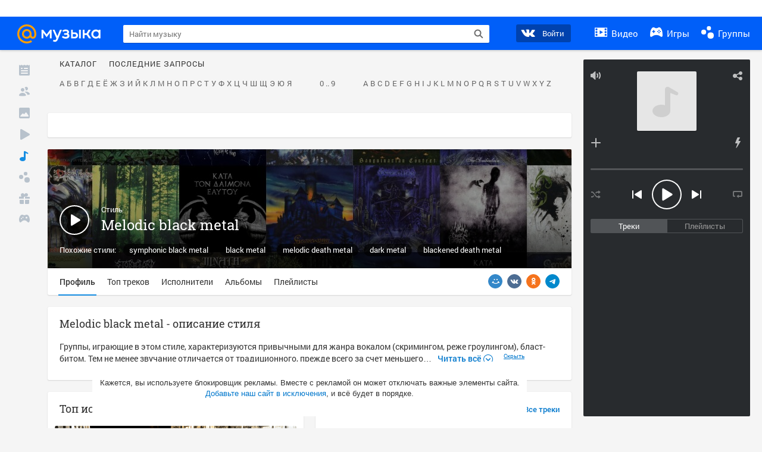

--- FILE ---
content_type: text/html; charset=utf-8
request_url: https://my.mail.ru/music/genre/melodic%20black%20metal
body_size: 66997
content:
<!DOCTYPE html>
<html>
<head >
	<meta charset="UTF-8">
	<meta http-equiv="X-UA-Compatible" content="IE=edge">

	<title>Слушать онлайн Melodic black metal, песни и музыканты melodic black metal</title>

	<meta name="title" content="Слушать онлайн Melodic black metal, песни и музыканты melodic black metal" />
	<meta name="description" content="Слушать melodic black metal онлайн - большая коллекция песен жанра &quot;melodic black metal&quot; на Музыка Mail.Ru" />
	<meta name="og:title" content="Слушать онлайн Melodic black metal, песни и музыканты melodic black metal" />
	<meta name="og:description" content="Слушать melodic black metal онлайн - большая коллекция песен жанра &quot;melodic black metal&quot; на Музыка Mail.Ru" />

	<meta property="twitter:title" content="Слушать онлайн Melodic black metal, песни и музыканты melodic black metal" />
	<meta property="twitter:description" content="Слушать melodic black metal онлайн - большая коллекция песен жанра &quot;melodic black metal&quot; на Музыка Mail.Ru" />

		<meta name="og:url" content="https://my.mail.ru/music/genre/melodic%20black%20metal" />


	<meta name="og:locale" content="ru_RU" />


			<link rel="image_src" href="https://filed17-9.my.mail.ru/pic?url=https%3A%2F%2Fcontent-13.foto.my.mail.ru%2Fdraw%2Fmusic%2Ftag%2F227022%2Falbums%2Fcover%3Ftype%3Dshare&sigt=9ae537672fd2797c4b2cead6e3b7e425&ts=1769731200" />
			<meta name="og:image" content="https://filed17-9.my.mail.ru/pic?url=https%3A%2F%2Fcontent-13.foto.my.mail.ru%2Fdraw%2Fmusic%2Ftag%2F227022%2Falbums%2Fcover%3Ftype%3Dshare&sigt=9ae537672fd2797c4b2cead6e3b7e425&ts=1769731200" />
			<meta name="twitter:image" content="https://filed17-9.my.mail.ru/pic?url=https%3A%2F%2Fcontent-13.foto.my.mail.ru%2Fdraw%2Fmusic%2Ftag%2F227022%2Falbums%2Fcover%3Ftype%3Dshare&sigt=9ae537672fd2797c4b2cead6e3b7e425&ts=1769731200" />


	<link rel="canonical" href="https://my.mail.ru/music/genre/melodic black metal" />


	<link rel="icon" href="//my3.imgsmail.ru/mail/ru/images/my/compass/static/favicon/favicon.ico" />
	<link rel="shortcut icon" href="//my3.imgsmail.ru/mail/ru/images/my/compass/static/favicon/favicon.ico" />

		<link class="b-pages-css-item" rel="stylesheet" type="text/css" href="//my2.imgsmail.ru/mail/ru/css/new/music_reskin-blessed1_rev233881160e.css" />
		<link class="b-pages-css-item" rel="stylesheet" type="text/css" href="//my2.imgsmail.ru/mail/ru/css/new/music_reskin_rev233881160e.css" />

<script type="text/javascript">        window.webConsole = {};        window.webConsole.log = window.webConsole.time = window.webConsole.error = window.webConsole.timeEnd = window.webConsole.timeStatus = function () {};    </script><script id="js-require-data" type="text/plain">{"avatarHost": "","staticHost": "//my4.imgsmail.ru/mail/ru/images/js/myjs/mm/out/","contentHost": "//content.foto.my.mail.ru","isTestServer": false,"isBeta": false,"isPsi": false,"useMin": true,"useHash": true,"branch": "","startModules": [],"bundles": ["audio-player","console","tmpl","util","video-html5"],"isEnableBooster": false,"isNotUrlPostfix": true,"pageType": "music"}</script><script type="text/plain" id="modules-defines">[{"name":"404/404","path":"404/404_rev705b470020"},{"name":"actions/actions-carousel","path":"actions/actions-carousel_reveeed496acf"},{"name":"actions/prizes","path":"actions/prizes_rev73b6500fd0"},{"name":"actions/tmpl/actions-prizes","path":"actions/tmpl/actions-prizes_rev1b20a69ca1"},{"name":"actions/tmpl/actions-promo","path":"actions/tmpl/actions-promo_rev1b20a69ca1"},{"name":"actions/tmpl/prize-image-block","path":"actions/tmpl/prize-image-block_rev1b20a69ca1"},{"name":"actions/tmpl/prize-popup","path":"actions/tmpl/prize-popup_rev1b20a69ca1"},{"name":"actions/tmpl/prizes-list-item","path":"actions/tmpl/prizes-list-item_rev1b20a69ca1"},{"name":"actions/user-actions","path":"actions/user-actions_rev339ca00426"},{"name":"actions/user-prize-popup","path":"actions/user-prize-popup_rev1b20a69ca1"},{"name":"additional-banners","path":"additional-banners/main_rev7f98c5bd3a"},{"name":"admin-links","path":"admin-links/main_rev844744282d"},{"name":"admin/tmpl/pages/wisher/calendars","path":"admin/tmpl/pages/wisher/calendars_revad5e34e8b2"},{"name":"admin/tmpl/pages/wisher/config","path":"admin/tmpl/pages/wisher/config_reve9438237af"},{"name":"admin/tmpl/pages/wisher/gifts","path":"admin/tmpl/pages/wisher/gifts_revad5e34e8b2"},{"name":"admin/tmpl/pages/wisher/holidays","path":"admin/tmpl/pages/wisher/holidays_revad5e34e8b2"},{"name":"admin/tmpl/pages/wisher/masks","path":"admin/tmpl/pages/wisher/masks_revad5e34e8b2"},{"name":"admin/tmpl/pages/wisher/promo-video","path":"admin/tmpl/pages/wisher/promo-video_revad5e34e8b2"},{"name":"admin/tmpl/wisher/calendar/calendar","path":"admin/tmpl/wisher/calendar/calendar_reve9438237af"},{"name":"admin/tmpl/wisher/calendar/calendars","path":"admin/tmpl/wisher/calendar/calendars_reve9438237af"},{"name":"admin/tmpl/wisher/calendar/edit-form","path":"admin/tmpl/wisher/calendar/edit-form_reve9438237af"},{"name":"admin/tmpl/wisher/calendar/edit-holiday-item","path":"admin/tmpl/wisher/calendar/edit-holiday-item_rev1da6df83bc"},{"name":"admin/tmpl/wisher/calendar/edit-holidays","path":"admin/tmpl/wisher/calendar/edit-holidays_rev1da6df83bc"},{"name":"admin/tmpl/wisher/calendar/edit-picture","path":"admin/tmpl/wisher/calendar/edit-picture_rev1da6df83bc"},{"name":"admin/tmpl/wisher/calendar/head","path":"admin/tmpl/wisher/calendar/head_reve9438237af"},{"name":"admin/tmpl/wisher/gifts/add-form","path":"admin/tmpl/wisher/gifts/add-form_rev1da6df83bc"},{"name":"admin/tmpl/wisher/gifts/day-cost","path":"admin/tmpl/wisher/gifts/day-cost_rev7c7a4dbd0b"},{"name":"admin/tmpl/wisher/gifts/edit-form","path":"admin/tmpl/wisher/gifts/edit-form_reve9438237af"},{"name":"admin/tmpl/wisher/gifts/edit-tag","path":"admin/tmpl/wisher/gifts/edit-tag_rev1da6df83bc"},{"name":"admin/tmpl/wisher/gifts/gift","path":"admin/tmpl/wisher/gifts/gift_reve9438237af"},{"name":"admin/tmpl/wisher/gifts/gifts","path":"admin/tmpl/wisher/gifts/gifts_reve9438237af"},{"name":"admin/tmpl/wisher/gifts/head","path":"admin/tmpl/wisher/gifts/head_reve9438237af"},{"name":"admin/tmpl/wisher/gifts/tag","path":"admin/tmpl/wisher/gifts/tag_reve9438237af"},{"name":"admin/tmpl/wisher/gifts/tag-form","path":"admin/tmpl/wisher/gifts/tag-form_reve9438237af"},{"name":"admin/tmpl/wisher/gifts/tags","path":"admin/tmpl/wisher/gifts/tags_reve9438237af"},{"name":"admin/tmpl/wisher/holiday/default-gift","path":"admin/tmpl/wisher/holiday/default-gift_rev7c7a4dbd0b"},{"name":"admin/tmpl/wisher/holiday/edit-date-item","path":"admin/tmpl/wisher/holiday/edit-date-item_rev1da6df83bc"},{"name":"admin/tmpl/wisher/holiday/edit-form","path":"admin/tmpl/wisher/holiday/edit-form_reve9438237af"},{"name":"admin/tmpl/wisher/holiday/edit-picture","path":"admin/tmpl/wisher/holiday/edit-picture_rev1da6df83bc"},{"name":"admin/tmpl/wisher/holiday/head","path":"admin/tmpl/wisher/holiday/head_reve9438237af"},{"name":"admin/tmpl/wisher/holiday/holiday","path":"admin/tmpl/wisher/holiday/holiday_reve9438237af"},{"name":"admin/tmpl/wisher/holiday/holidays","path":"admin/tmpl/wisher/holiday/holidays_reve9438237af"},{"name":"admin/tmpl/wisher/masks/edit-form","path":"admin/tmpl/wisher/masks/edit-form_reve9438237af"},{"name":"admin/tmpl/wisher/masks/edit-picture","path":"admin/tmpl/wisher/masks/edit-picture_reve9438237af"},{"name":"admin/tmpl/wisher/masks/edit-zip","path":"admin/tmpl/wisher/masks/edit-zip_reve9438237af"},{"name":"admin/tmpl/wisher/masks/head","path":"admin/tmpl/wisher/masks/head_reve9438237af"},{"name":"admin/tmpl/wisher/masks/mask","path":"admin/tmpl/wisher/masks/mask_reve9438237af"},{"name":"admin/tmpl/wisher/masks/masks","path":"admin/tmpl/wisher/masks/masks_reve9438237af"},{"name":"admin/tmpl/wisher/promo-video/edit-date-item","path":"admin/tmpl/wisher/promo-video/edit-date-item_reve9438237af"},{"name":"admin/tmpl/wisher/promo-video/edit-form","path":"admin/tmpl/wisher/promo-video/edit-form_reve9438237af"},{"name":"admin/tmpl/wisher/promo-video/edit-picture","path":"admin/tmpl/wisher/promo-video/edit-picture_reve9438237af"},{"name":"admin/tmpl/wisher/promo-video/edit-video","path":"admin/tmpl/wisher/promo-video/edit-video_reve9438237af"},{"name":"admin/tmpl/wisher/promo-video/head","path":"admin/tmpl/wisher/promo-video/head_reve9438237af"},{"name":"admin/tmpl/wisher/promo-video/video","path":"admin/tmpl/wisher/promo-video/video_reve9438237af"},{"name":"admin/tmpl/wisher/promo-video/videos","path":"admin/tmpl/wisher/promo-video/videos_reve9438237af"},{"name":"admin/wisher/base/add-form","path":"admin/wisher/base/add-form_revd9c24d5ad0"},{"name":"admin/wisher/base/collection","path":"admin/wisher/base/collection_revd9c24d5ad0"},{"name":"admin/wisher/base/edit-form","path":"admin/wisher/base/edit-form_revd9c24d5ad0"},{"name":"admin/wisher/base/edit-picture","path":"admin/wisher/base/edit-picture_revd9c24d5ad0"},{"name":"admin/wisher/base/item","path":"admin/wisher/base/item_revdd0225ad4d"},{"name":"admin/wisher/base/model","path":"admin/wisher/base/model_revd9c24d5ad0"},{"name":"admin/wisher/base/page","path":"admin/wisher/base/page_rev339ca00426"},{"name":"admin/wisher/calendar/add-form","path":"admin/wisher/calendar/add-form_revdd0225ad4d"},{"name":"admin/wisher/calendar/calendar","path":"admin/wisher/calendar/calendar_revdd0225ad4d"},{"name":"admin/wisher/calendar/edit-form","path":"admin/wisher/calendar/edit-form_revdd0225ad4d"},{"name":"admin/wisher/calendar/edit-holidays","path":"admin/wisher/calendar/edit-holidays_revdd0225ad4d"},{"name":"admin/wisher/calendar/edit-picture","path":"admin/wisher/calendar/edit-picture_revdd0225ad4d"},{"name":"admin/wisher/calendar/page","path":"admin/wisher/calendar/page_revdd0225ad4d"},{"name":"admin/wisher/collections/calendars","path":"admin/wisher/collections/calendars_revdd0225ad4d"},{"name":"admin/wisher/collections/gifts","path":"admin/wisher/collections/gifts_revdd0225ad4d"},{"name":"admin/wisher/collections/holidays","path":"admin/wisher/collections/holidays_revdd0225ad4d"},{"name":"admin/wisher/collections/masks","path":"admin/wisher/collections/masks_revdd0225ad4d"},{"name":"admin/wisher/collections/promo-video","path":"admin/wisher/collections/promo-video_revdd0225ad4d"},{"name":"admin/wisher/collections/tags","path":"admin/wisher/collections/tags_revdd0225ad4d"},{"name":"admin/wisher/gifts/add-form","path":"admin/wisher/gifts/add-form_revdd0225ad4d"},{"name":"admin/wisher/gifts/edit-form","path":"admin/wisher/gifts/edit-form_revdd0225ad4d"},{"name":"admin/wisher/gifts/gift","path":"admin/wisher/gifts/gift_revdd0225ad4d"},{"name":"admin/wisher/gifts/page","path":"admin/wisher/gifts/page_revdd0225ad4d"},{"name":"admin/wisher/gifts/tags","path":"admin/wisher/gifts/tags_revdd0225ad4d"},{"name":"admin/wisher/holiday/add-form","path":"admin/wisher/holiday/add-form_revdd0225ad4d"},{"name":"admin/wisher/holiday/default-gift","path":"admin/wisher/holiday/default-gift_revdd0225ad4d"},{"name":"admin/wisher/holiday/edit-form","path":"admin/wisher/holiday/edit-form_revf41bf09084"},{"name":"admin/wisher/holiday/edit-picture","path":"admin/wisher/holiday/edit-picture_revdd0225ad4d"},{"name":"admin/wisher/holiday/holiday","path":"admin/wisher/holiday/holiday_revdd0225ad4d"},{"name":"admin/wisher/holiday/page","path":"admin/wisher/holiday/page_revdd0225ad4d"},{"name":"admin/wisher/masks/add-form","path":"admin/wisher/masks/add-form_revdd0225ad4d"},{"name":"admin/wisher/masks/edit-form","path":"admin/wisher/masks/edit-form_revdd0225ad4d"},{"name":"admin/wisher/masks/edit-picture","path":"admin/wisher/masks/edit-picture_revdd0225ad4d"},{"name":"admin/wisher/masks/edit-zip","path":"admin/wisher/masks/edit-zip_revdd0225ad4d"},{"name":"admin/wisher/masks/mask","path":"admin/wisher/masks/mask_revdd0225ad4d"},{"name":"admin/wisher/masks/page","path":"admin/wisher/masks/page_revdd0225ad4d"},{"name":"admin/wisher/models/calendar","path":"admin/wisher/models/calendar_revdd0225ad4d"},{"name":"admin/wisher/models/gift","path":"admin/wisher/models/gift_revdd0225ad4d"},{"name":"admin/wisher/models/holiday","path":"admin/wisher/models/holiday_revdd0225ad4d"},{"name":"admin/wisher/models/mask","path":"admin/wisher/models/mask_revdd0225ad4d"},{"name":"admin/wisher/models/promo-video","path":"admin/wisher/models/promo-video_revdd0225ad4d"},{"name":"admin/wisher/models/tag","path":"admin/wisher/models/tag_revdd0225ad4d"},{"name":"admin/wisher/promo-video/add-form","path":"admin/wisher/promo-video/add-form_revdd0225ad4d"},{"name":"admin/wisher/promo-video/edit-form","path":"admin/wisher/promo-video/edit-form_revdd0225ad4d"},{"name":"admin/wisher/promo-video/edit-picture","path":"admin/wisher/promo-video/edit-picture_revdd0225ad4d"},{"name":"admin/wisher/promo-video/edit-video","path":"admin/wisher/promo-video/edit-video_revdd0225ad4d"},{"name":"admin/wisher/promo-video/page","path":"admin/wisher/promo-video/page_revdd0225ad4d"},{"name":"admin/wisher/promo-video/promo-video","path":"admin/wisher/promo-video/promo-video_revdd0225ad4d"},{"name":"admin/wisher/utils","path":"admin/wisher/utils_reve9438237af"},{"name":"animated-tabs","path":"animated-tabs/main_revbd1169583c"},{"name":"anketa","path":"anketa/main_revff85fd8484"},{"name":"anketa/languages","path":"anketa/languages_revff85fd8484"},{"name":"anketa/partner","path":"anketa/partner_revff85fd8484"},{"name":"anketa/region","path":"anketa/region_reve37205de4b"},{"name":"app","path":"app/main_reva446296012"},{"name":"app.init","path":"app.init_revb7f5eb4395"},{"name":"app/banners","path":"app/banners_revcef2bd50f2"},{"name":"app/channel","path":"app/channel_reve5920a456e"},{"name":"app/comet","path":"app/comet_revff85fd8484"},{"name":"app/history","path":"app/history_revdc0135438b"},{"name":"app/page-loader","path":"app/page-loader_revf71af83bd2"},{"name":"app/process-go-options","path":"app/process-go-options_revbd1169583c"},{"name":"app/section","path":"app/section_revbd1169583c"},{"name":"app/timing-stat","path":"app/timing-stat_revff85fd8484"},{"name":"app_catalog","path":"app_catalog/main_revbeeb43919a"},{"name":"app_catalog-old","path":"app_catalog-old/main_rev90871c6048"},{"name":"app_catalog-old/best","path":"app_catalog-old/best_revc96c19cba1"},{"name":"app_catalog-old/carousel","path":"app_catalog-old/carousel_revc96c19cba1"},{"name":"app_catalog-old/countdown","path":"app_catalog-old/countdown_revc96c19cba1"},{"name":"app_catalog-old/hilo-tizer","path":"app_catalog-old/hilo-tizer_revdd0225ad4d"},{"name":"app_catalog-old/installed","path":"app_catalog-old/installed_revc96c19cba1"},{"name":"app_catalog-old/leftmenu","path":"app_catalog-old/leftmenu_revc96c19cba1"},{"name":"app_catalog-old/notify","path":"app_catalog-old/notify_revc96c19cba1"},{"name":"app_catalog-old/promo/bonus-popup","path":"app_catalog-old/promo/bonus-popup_revc96c19cba1"},{"name":"app_catalog-old/tmpl/best","path":"app_catalog-old/tmpl/best_revc96c19cba1"},{"name":"app_catalog-old/tmpl/carousel","path":"app_catalog-old/tmpl/carousel_revc96c19cba1"},{"name":"app_catalog-old/tmpl/countdown","path":"app_catalog-old/tmpl/countdown_revc96c19cba1"},{"name":"app_catalog-old/tmpl/game-card","path":"app_catalog-old/tmpl/game-card_rev35826af76f"},{"name":"app_catalog-old/tmpl/game-card-friends","path":"app_catalog-old/tmpl/game-card-friends_revc96c19cba1"},{"name":"app_catalog-old/tmpl/game-notifies","path":"app_catalog-old/tmpl/game-notifies_revc96c19cba1"},{"name":"app_catalog-old/tmpl/game-notifies-list","path":"app_catalog-old/tmpl/game-notifies-list_revc96c19cba1"},{"name":"app_catalog-old/tmpl/hilo-tizer","path":"app_catalog-old/tmpl/hilo-tizer_revb29c08b37f"},{"name":"app_catalog-old/tmpl/installed","path":"app_catalog-old/tmpl/installed_revc96c19cba1"},{"name":"app_catalog-old/tmpl/list","path":"app_catalog-old/tmpl/list_revc96c19cba1"},{"name":"app_catalog-old/tmpl/list-item","path":"app_catalog-old/tmpl/list-item_revc96c19cba1"},{"name":"app_catalog-old/user-apps","path":"app_catalog-old/user-apps_revc96c19cba1"},{"name":"app_catalog-old/view/catalog","path":"app_catalog-old/view/catalog_revc96c19cba1"},{"name":"app_catalog/app-of-the-day","path":"app_catalog/app-of-the-day_revc6f27588fd"},{"name":"app_catalog/carousel","path":"app_catalog/carousel_revc96caa38df"},{"name":"app_catalog/chosenGenreApps","path":"app_catalog/chosenGenreApps_rev0de2a3f73c"},{"name":"app_catalog/countdown","path":"app_catalog/countdown_rev2c1cbf4c74"},{"name":"app_catalog/genreApps","path":"app_catalog/genreApps_revb58896eead"},{"name":"app_catalog/hilo-tizer","path":"app_catalog/hilo-tizer_revb7f5eb4395"},{"name":"app_catalog/installed","path":"app_catalog/installed_rev9f63ec6d6c"},{"name":"app_catalog/leftmenu","path":"app_catalog/leftmenu_revbd1169583c"},{"name":"app_catalog/notify","path":"app_catalog/notify_rev35826af76f"},{"name":"app_catalog/promo/bonus-popup","path":"app_catalog/promo/bonus-popup_revc1ea394468"},{"name":"app_catalog/tmpl/app-of-the-day","path":"app_catalog/tmpl/app-of-the-day_revc6f27588fd"},{"name":"app_catalog/tmpl/apps-genre","path":"app_catalog/tmpl/apps-genre_revc96c19cba1"},{"name":"app_catalog/tmpl/best","path":"app_catalog/tmpl/best_revff85fd8484"},{"name":"app_catalog/tmpl/carousel","path":"app_catalog/tmpl/carousel_rev0de2a3f73c"},{"name":"app_catalog/tmpl/countdown","path":"app_catalog/tmpl/countdown_revff85fd8484"},{"name":"app_catalog/tmpl/game-card","path":"app_catalog/tmpl/game-card_rev0de2a3f73c"},{"name":"app_catalog/tmpl/game-card-friends","path":"app_catalog/tmpl/game-card-friends_rev520f684f4e"},{"name":"app_catalog/tmpl/game-notifies","path":"app_catalog/tmpl/game-notifies_revff85fd8484"},{"name":"app_catalog/tmpl/game-notifies-list","path":"app_catalog/tmpl/game-notifies-list_revbd1169583c"},{"name":"app_catalog/tmpl/hilo-tizer","path":"app_catalog/tmpl/hilo-tizer_rev988d94f6cd"},{"name":"app_catalog/tmpl/installed","path":"app_catalog/tmpl/installed_revc96c19cba1"},{"name":"app_catalog/tmpl/list","path":"app_catalog/tmpl/list_rev0de2a3f73c"},{"name":"app_catalog/tmpl/list-item","path":"app_catalog/tmpl/list-item_rev0de2a3f73c"},{"name":"app_catalog/tmpl/list-item-fake","path":"app_catalog/tmpl/list-item-fake_rev0f3caeedc8"},{"name":"app_catalog/tmpl/list-item-pic","path":"app_catalog/tmpl/list-item-pic_rev0de2a3f73c"},{"name":"app_catalog/user-apps","path":"app_catalog/user-apps_rev69b9e698b1"},{"name":"app_catalog/view/catalog","path":"app_catalog/view/catalog_rev94debffc7f"},{"name":"app_catalog/vkplay","path":"app_catalog/vkplay_reve0791fe47f"},{"name":"app_remove-popup","path":"app_remove-popup/main_revc99aacceb8"},{"name":"app_remove-popup/tmpl/removeAppPopup","path":"app_remove-popup/tmpl/removeAppPopup_revc96c19cba1"},{"name":"app_search","path":"app_search/main_revc96c19cba1"},{"name":"app_search/tmpl/list","path":"app_search/tmpl/list_rev5f12aff475"},{"name":"app_search/tmpl/list-item-search","path":"app_search/tmpl/list-item-search_rev5f12aff475"},{"name":"app_search/tmpl/removeAppPopup","path":"app_search/tmpl/removeAppPopup_rev2249895851"},{"name":"apps","path":"apps/main_revcef2bd50f2"},{"name":"apps-promo/collections/top","path":"apps-promo/collections/top_revbd1169583c"},{"name":"apps-promo/diamonds","path":"apps-promo/diamonds_rev44645fbf02"},{"name":"apps-promo/double-mailiki","path":"apps-promo/double-mailiki_rev44645fbf02"},{"name":"apps-promo/easy-money","path":"apps-promo/easy-money_revb3feb3e0e7"},{"name":"apps-promo/game-club","path":"apps-promo/game-club_rev9ee13f5191"},{"name":"apps-promo/inc/wheel-of-fortune-bonus","path":"apps-promo/inc/wheel-of-fortune-bonus_rev12c722b871"},{"name":"apps-promo/inc/wheel-of-fortune-wheel","path":"apps-promo/inc/wheel-of-fortune-wheel_rev12c722b871"},{"name":"apps-promo/models/wheel-of-fortune","path":"apps-promo/models/wheel-of-fortune_rev12c722b871"},{"name":"apps-promo/retention-gift","path":"apps-promo/retention-gift_rev44645fbf02"},{"name":"apps-promo/rx2","path":"apps-promo/rx2_rev44645fbf02"},{"name":"apps-promo/tmpl/modal-diamonds-bonus","path":"apps-promo/tmpl/modal-diamonds-bonus_revbd1169583c"},{"name":"apps-promo/tmpl/modal-diamonds-decor","path":"apps-promo/tmpl/modal-diamonds-decor_rev2361bca24f"},{"name":"apps-promo/tmpl/modal-diamonds-rules","path":"apps-promo/tmpl/modal-diamonds-rules_rev3ac15932d4"},{"name":"apps-promo/tmpl/modal-diamonds-top","path":"apps-promo/tmpl/modal-diamonds-top_rev2361bca24f"},{"name":"apps-promo/tmpl/modal-diamonds-top-list","path":"apps-promo/tmpl/modal-diamonds-top-list_rev2361bca24f"},{"name":"apps-promo/tmpl/modal-easy-money","path":"apps-promo/tmpl/modal-easy-money_revb3feb3e0e7"},{"name":"apps-promo/tmpl/modal-retention-gift","path":"apps-promo/tmpl/modal-retention-gift_rev44645fbf02"},{"name":"apps-promo/tmpl/modal-retention-gift-catched","path":"apps-promo/tmpl/modal-retention-gift-catched_revcd07f7d71c"},{"name":"apps-promo/tmpl/modal-retention-gift-rules","path":"apps-promo/tmpl/modal-retention-gift-rules_revd1747cec74"},{"name":"apps-promo/tmpl/modal-retention-gift-welcome","path":"apps-promo/tmpl/modal-retention-gift-welcome_revd2a1fd5fe8"},{"name":"apps-promo/tmpl/modal-toy-set","path":"apps-promo/tmpl/modal-toy-set_rev0f46dd18ba"},{"name":"apps-promo/tmpl/modal-toy-set-bonus","path":"apps-promo/tmpl/modal-toy-set-bonus_rev0f46dd18ba"},{"name":"apps-promo/tmpl/modal-toy-set-error","path":"apps-promo/tmpl/modal-toy-set-error_rev0f46dd18ba"},{"name":"apps-promo/tmpl/modal-toy-set-rules","path":"apps-promo/tmpl/modal-toy-set-rules_rev0f46dd18ba"},{"name":"apps-promo/tmpl/modal-toy-set-toy","path":"apps-promo/tmpl/modal-toy-set-toy_rev0f46dd18ba"},{"name":"apps-promo/tmpl/modal-wheel-of-fortune","path":"apps-promo/tmpl/modal-wheel-of-fortune_rev12c722b871"},{"name":"apps-promo/tmpl/modal-wheel-of-fortune-bonus","path":"apps-promo/tmpl/modal-wheel-of-fortune-bonus_rev12c722b871"},{"name":"apps-promo/tmpl/modal-wheel-of-fortune-error","path":"apps-promo/tmpl/modal-wheel-of-fortune-error_rev12c722b871"},{"name":"apps-promo/tmpl/modal-x2-rules","path":"apps-promo/tmpl/modal-x2-rules_rev35826af76f"},{"name":"apps-promo/toy-set","path":"apps-promo/toy-set_rev2c1cbf4c74"},{"name":"apps-promo/wheel-of-fortune","path":"apps-promo/wheel-of-fortune_rev44645fbf02"},{"name":"apps/catalog","path":"apps/catalog_reva51dfb0339"},{"name":"apps/countdown-element-container","path":"apps/countdown-element-container_rev91fde143bb"},{"name":"apps/disable-autoinit","path":"apps/disable-autoinit_revff85fd8484"},{"name":"apps/element-scroll","path":"apps/element-scroll_revff85fd8484"},{"name":"apps/event-countdown","path":"apps/event-countdown_rev91fde143bb"},{"name":"apps/external","path":"apps/external_rev7807292d01"},{"name":"apps/external-src","path":"apps/external-src_rev6a65a00bc0"},{"name":"apps/game-bubble","path":"apps/game-bubble_rev91fde143bb"},{"name":"apps/game-bubbles","path":"apps/game-bubbles_rev91fde143bb"},{"name":"apps/hilo-game","path":"apps/hilo-game_revb7f5eb4395"},{"name":"apps/hilo-helpers","path":"apps/hilo-helpers_revc743d71c84"},{"name":"apps/hilo-howto","path":"apps/hilo-howto_revc743d71c84"},{"name":"apps/modal","path":"apps/modal_rev12c722b871"},{"name":"apps/preroll","path":"apps/preroll_revcccb980eca"},{"name":"apps/promo","path":"apps/promo_rev82107a1120"},{"name":"apps/promo-layer","path":"apps/promo-layer_rev1aa3496a9d"},{"name":"apps/score","path":"apps/score_revbd1169583c"},{"name":"apps/tmpl/catalog","path":"apps/tmpl/catalog_revff85fd8484"},{"name":"apps/tmpl/create-my-notification","path":"apps/tmpl/create-my-notification_revf26e3150d4"},{"name":"apps/tmpl/game-bubble","path":"apps/tmpl/game-bubble_rev052150aacf"},{"name":"apps/tmpl/hilo-suitable-apps","path":"apps/tmpl/hilo-suitable-apps_rev90871c6048"},{"name":"apps/tmpl/hilo-top","path":"apps/tmpl/hilo-top_rev90871c6048"},{"name":"apps/tmpl/modal","path":"apps/tmpl/modal_rev2361bca24f"},{"name":"apps/tmpl/preroll","path":"apps/tmpl/preroll_revcccb980eca"},{"name":"apps/tmpl/promo-layer","path":"apps/tmpl/promo-layer_rev9352dc081a"},{"name":"apps/tmpl/promo-layer-slide","path":"apps/tmpl/promo-layer-slide_rev9352dc081a"},{"name":"apps/tmpl/score-top","path":"apps/tmpl/score-top_revbd1169583c"},{"name":"audio-player","path":"audio-player/main_revff85fd8484"},{"name":"audio-player/player","path":"audio-player/player_rev67fe8d3f21"},{"name":"audio-player/playlist","path":"audio-player/playlist_revff85fd8484"},{"name":"audio-player/track","path":"audio-player/track_rev4213dc577a"},{"name":"audio_player","path":"audio_player/main_rev7aa487c7bd"},{"name":"auth-info","path":"auth-info/main_rev5f12aff475"},{"name":"authorization","path":"authorization/main_rev368dbcdda1"},{"name":"avatar-edit","path":"avatar-edit/main_rev1e4c553239"},{"name":"avatar-edit/popup","path":"avatar-edit/popup_revdd0225ad4d"},{"name":"avatar-edit/tmpl/main","path":"avatar-edit/tmpl/main_rev8bca542c51"},{"name":"balance/balance","path":"balance/balance_reve5920a456e"},{"name":"balance/balance-details","path":"balance/balance-details_reve5920a456e"},{"name":"balance/models/balance-model","path":"balance/models/balance-model_revfaee9c1b3a"},{"name":"balance/tmpl/app-navigation-balance","path":"balance/tmpl/app-navigation-balance_reve5920a456e"},{"name":"balance/tmpl/balance","path":"balance/tmpl/balance_rev8d34c60974"},{"name":"balance/tmpl/balance-detail-popup-content","path":"balance/tmpl/balance-detail-popup-content_reve5920a456e"},{"name":"balance/tmpl/balance-details","path":"balance/tmpl/balance-details_reve5920a456e"},{"name":"banner-updater/index","path":"banner-updater/index_revdd0225ad4d"},{"name":"banners-block/index","path":"banners-block/index_revbffe6e4809"},{"name":"base/collection","path":"base/collection_rev131693430b"},{"name":"base/event","path":"base/event_rev131693430b"},{"name":"base/model","path":"base/model_rev131693430b"},{"name":"base/page","path":"base/page_revcd07f7d71c"},{"name":"base/router","path":"base/router_rev131693430b"},{"name":"base/view","path":"base/view_revd360c5c6ff"},{"name":"battlepass","path":"battlepass/main_revf86cc935c3"},{"name":"battlepass/enums","path":"battlepass/enums_rev7f98c5bd3a"},{"name":"battlepass/helpers","path":"battlepass/helpers_rev25d78fd994"},{"name":"battlepass/index","path":"battlepass/index_rev7f98c5bd3a"},{"name":"battlepass/tmpl/battlepass","path":"battlepass/tmpl/battlepass_rev25d78fd994"},{"name":"battlepass/tmpl/countdown","path":"battlepass/tmpl/countdown_rev7f98c5bd3a"},{"name":"battlepass/tmpl/levels","path":"battlepass/tmpl/levels_rev25d78fd994"},{"name":"battlepass/tmpl/open","path":"battlepass/tmpl/open_rev7f98c5bd3a"},{"name":"battlepass/tmpl/premium","path":"battlepass/tmpl/premium_rev7f98c5bd3a"},{"name":"battlepass/tmpl/prize","path":"battlepass/tmpl/prize_rev7f98c5bd3a"},{"name":"battlepass/tmpl/rules","path":"battlepass/tmpl/rules_rev7f98c5bd3a"},{"name":"battlepass/tmpl/state","path":"battlepass/tmpl/state_rev25d78fd994"},{"name":"battlepass/tmpl/table","path":"battlepass/tmpl/table_rev7f98c5bd3a"},{"name":"battlepass/types","path":"battlepass/types_rev7f98c5bd3a"},{"name":"blocks/tmpl/css-versions","path":"blocks/tmpl/css-versions_revad5e34e8b2"},{"name":"blocks/tmpl/custom/svg-sprite-game-client-promo-versions","path":"blocks/tmpl/custom/svg-sprite-game-client-promo-versions_rev91fde143bb"},{"name":"blocks/tmpl/js-versions","path":"blocks/tmpl/js-versions_revad5e34e8b2"},{"name":"blocks/tmpl/svg-sprite-all-versions","path":"blocks/tmpl/svg-sprite-all-versions_rev2c1cbf4c74"},{"name":"blocks/tmpl/svg-sprite-music-versions","path":"blocks/tmpl/svg-sprite-music-versions_rev8181ec5380"},{"name":"blocks/tmpl/svg-sprite-promo-versions","path":"blocks/tmpl/svg-sprite-promo-versions_rev91fde143bb"},{"name":"breadcrumbs/breadcrumbs","path":"breadcrumbs/breadcrumbs_revd003683cf4"},{"name":"bundles/all","path":"bundles/all_revcef2bd50f2"},{"name":"bundles/audio-player","path":"bundles/audio-player_rev67fe8d3f21"},{"name":"bundles/tmpl","path":"bundles/tmpl_reve5920a456e"},{"name":"bundles/util","path":"bundles/util_revd203ebda19"},{"name":"bundles/video-html5","path":"bundles/video-html5_rev9550460280"},{"name":"buy-badges","path":"buy-badges/main_rev9ef5ddb9a3"},{"name":"buy-badges/main-old","path":"buy-badges/main-old_rev9ef5ddb9a3"},{"name":"buy-badges/tmpl/buy-badges-popup","path":"buy-badges/tmpl/buy-badges-popup_rev988d94f6cd"},{"name":"captcha","path":"captcha/main_rev4582479046"},{"name":"captcha/tmpl/main","path":"captcha/tmpl/main_revff85fd8484"},{"name":"cashback-history/cashback-history","path":"cashback-history/cashback-history_rev64d8bc48dd"},{"name":"cashback-history/tmpl/cashback-history","path":"cashback-history/tmpl/cashback-history_rev64d8bc48dd"},{"name":"cashback-history/tmpl/cashback-history-item","path":"cashback-history/tmpl/cashback-history-item_rev64d8bc48dd"},{"name":"catalog","path":"catalog/main_revff85fd8484"},{"name":"catalog/friends","path":"catalog/friends_revec1bdbf33a"},{"name":"catalog/main/filter","path":"catalog/main/filter_revff85fd8484"},{"name":"catalog/main/list","path":"catalog/main/list_reva446296012"},{"name":"catalog/main/search","path":"catalog/main/search_revff85fd8484"},{"name":"chart","path":"chart/main_revbd1169583c"},{"name":"chart/highcharts","path":"chart/highcharts_revbd1169583c"},{"name":"checkbox-list","path":"checkbox-list/main_reve5920a456e"},{"name":"checkbox-list/index","path":"checkbox-list/index_revdd0225ad4d"},{"name":"checkbox-list/tmpl/checkbox","path":"checkbox-list/tmpl/checkbox_revdd0225ad4d"},{"name":"checkbox-list/tmpl/checkboxList","path":"checkbox-list/tmpl/checkboxList_revdd0225ad4d"},{"name":"checkbox-list/types","path":"checkbox-list/types_reve5920a456e"},{"name":"choice-friends","path":"choice-friends/main_revff85fd8484"},{"name":"choice-friends/tmpl/partner/main","path":"choice-friends/tmpl/partner/main_rev3972016021"},{"name":"client-server","path":"client-server_rev9550460280"},{"name":"collections/actions/list","path":"collections/actions/list_revb58896eead"},{"name":"collections/apps/catalog","path":"collections/apps/catalog_reveeed496acf"},{"name":"collections/apps/catalog-my","path":"collections/apps/catalog-my_rev0de2a3f73c"},{"name":"collections/apps/catalog-old","path":"collections/apps/catalog-old_revc96c19cba1"},{"name":"collections/apps/catalog-vkplay","path":"collections/apps/catalog-vkplay_reve0791fe47f"},{"name":"collections/apps/friends","path":"collections/apps/friends_revbd1169583c"},{"name":"collections/apps/notifies","path":"collections/apps/notifies_revbd1169583c"},{"name":"collections/apps/recommendations","path":"collections/apps/recommendations_revbd1169583c"},{"name":"collections/apps/search","path":"collections/apps/search_reve13d842fe8"},{"name":"collections/apps/types","path":"collections/apps/types_reveeed496acf"},{"name":"collections/audio/items","path":"collections/audio/items_revbd1169583c"},{"name":"collections/audio/playlists","path":"collections/audio/playlists_revbd1169583c"},{"name":"collections/audio/search","path":"collections/audio/search_revbd1169583c"},{"name":"collections/audio/suggest","path":"collections/audio/suggest_revdd0225ad4d"},{"name":"collections/comments/comments","path":"collections/comments/comments_revbd1169583c"},{"name":"collections/dialogues/list","path":"collections/dialogues/list_reve13d842fe8"},{"name":"collections/dialogues/messages","path":"collections/dialogues/messages_revbd1169583c"},{"name":"collections/education/college/faculties","path":"collections/education/college/faculties_revbd1169583c"},{"name":"collections/education/college/items","path":"collections/education/college/items_revbd1169583c"},{"name":"collections/education/institute/departments","path":"collections/education/institute/departments_revbd1169583c"},{"name":"collections/education/institute/faculties","path":"collections/education/institute/faculties_revbd1169583c"},{"name":"collections/education/institute/items","path":"collections/education/institute/items_revbd1169583c"},{"name":"collections/education/schools","path":"collections/education/schools_revbd1169583c"},{"name":"collections/geo/cities","path":"collections/geo/cities_rev3972016021"},{"name":"collections/geo/countries","path":"collections/geo/countries_rev3972016021"},{"name":"collections/geo/geo","path":"collections/geo/geo_revbd1169583c"},{"name":"collections/geo/house","path":"collections/geo/house_revbd1169583c"},{"name":"collections/geo/regions","path":"collections/geo/regions_rev3972016021"},{"name":"collections/geo/search","path":"collections/geo/search_revbd1169583c"},{"name":"collections/geo/streets","path":"collections/geo/streets_revbd1169583c"},{"name":"collections/groups/items","path":"collections/groups/items_revbd1169583c"},{"name":"collections/hashtags/suggest","path":"collections/hashtags/suggest_revdd0225ad4d"},{"name":"collections/moderation/queue","path":"collections/moderation/queue_revbd1169583c"},{"name":"collections/notifications/alerts","path":"collections/notifications/alerts_rev35826af76f"},{"name":"collections/notifications/list","path":"collections/notifications/list_revdd0225ad4d"},{"name":"collections/notifications/settings","path":"collections/notifications/settings_revbd1169583c"},{"name":"collections/photo/albums","path":"collections/photo/albums_revbd1169583c"},{"name":"collections/photo/items","path":"collections/photo/items_revbd1169583c"},{"name":"collections/users/comment-mention-users","path":"collections/users/comment-mention-users_revbd1169583c"},{"name":"collections/users/followers","path":"collections/users/followers_revbd1169583c"},{"name":"collections/users/friends","path":"collections/users/friends_revbd1169583c"},{"name":"collections/users/search","path":"collections/users/search_revf71af83bd2"},{"name":"collections/users/visitors","path":"collections/users/visitors_revbd1169583c"},{"name":"collections/video/albums","path":"collections/video/albums_revbd1169583c"},{"name":"collections/video/best","path":"collections/video/best_revbd1169583c"},{"name":"collections/video/channels","path":"collections/video/channels_revbd1169583c"},{"name":"collections/video/channels-with-promo","path":"collections/video/channels-with-promo_revbd1169583c"},{"name":"collections/video/follows","path":"collections/video/follows_revbd1169583c"},{"name":"collections/video/friends","path":"collections/video/friends_revbd1169583c"},{"name":"collections/video/items","path":"collections/video/items_revf33aa984bf"},{"name":"collections/video/recommend","path":"collections/video/recommend_revbd1169583c"},{"name":"collections/video/related","path":"collections/video/related_revbd1169583c"},{"name":"collections/video/search","path":"collections/video/search_revbd9e073138"},{"name":"collections/video/subscriptions","path":"collections/video/subscriptions_revbd1169583c"},{"name":"collections/video/suggest","path":"collections/video/suggest_revdd0225ad4d"},{"name":"collections/video/top","path":"collections/video/top_reva60accd304"},{"name":"comments","path":"comments/main_revbd1169583c"},{"name":"comments/answer","path":"comments/answer_revff85fd8484"},{"name":"comments/item","path":"comments/item_revbd1169583c"},{"name":"comments/like","path":"comments/like_rev1da6df83bc"},{"name":"comments/stat","path":"comments/stat_revbd1169583c"},{"name":"comments/tmpl/item","path":"comments/tmpl/item_reva81b984acb"},{"name":"comments/tmpl/settings","path":"comments/tmpl/settings_revbd1169583c"},{"name":"comments/tmpl/text","path":"comments/tmpl/text_reva81b984acb"},{"name":"comments/tmpl/writer/audio-item","path":"comments/tmpl/writer/audio-item_revff85fd8484"},{"name":"comments/tmpl/writer/main","path":"comments/tmpl/writer/main_revbd1169583c"},{"name":"comments/tmpl/writer/photo-item","path":"comments/tmpl/writer/photo-item_revff85fd8484"},{"name":"comments/tmpl/writer/video-item","path":"comments/tmpl/writer/video-item_revff85fd8484"},{"name":"comments/writer","path":"comments/writer_reve13d842fe8"},{"name":"common/flash-support-detector","path":"common/flash-support-detector_rev0a5feef514"},{"name":"common/tmpl/avatars/avatar","path":"common/tmpl/avatars/avatar_revb91b6f9d08"},{"name":"common/tmpl/avatars/avatar-container","path":"common/tmpl/avatars/avatar-container_revf241112b94"},{"name":"common/tmpl/avatars/avatar-frame","path":"common/tmpl/avatars/avatar-frame_revb91b6f9d08"},{"name":"common/tmpl/badges/badge-online","path":"common/tmpl/badges/badge-online_rev35826af76f"},{"name":"common/tmpl/badges/badge-vip","path":"common/tmpl/badges/badge-vip_revf241112b94"},{"name":"common/value-changer","path":"common/value-changer_rev9651d9990a"},{"name":"community","path":"community/main_revff85fd8484"},{"name":"community-statistic","path":"community-statistic/main_revbd1169583c"},{"name":"community-statistic/item","path":"community-statistic/item_revbd1169583c"},{"name":"community/invite","path":"community/invite_revbd1169583c"},{"name":"community/jentry-join","path":"community/jentry-join_revbd1169583c"},{"name":"community/journal/journal","path":"community/journal/journal_rev9701da092c"},{"name":"community/journal/jupdate","path":"community/journal/jupdate_revbd1169583c"},{"name":"console-extensions","path":"console-extensions_revff85fd8484"},{"name":"content-tools/albums/access-form","path":"content-tools/albums/access-form_revbd1169583c"},{"name":"content-tools/albums/base-form","path":"content-tools/albums/base-form_revbd1169583c"},{"name":"content-tools/albums/cover-form","path":"content-tools/albums/cover-form_rev3972016021"},{"name":"content-tools/albums/create-album","path":"content-tools/albums/create-album_rev3972016021"},{"name":"content-tools/albums/edit-album","path":"content-tools/albums/edit-album_rev9357aae3b3"},{"name":"content-tools/albums/form","path":"content-tools/albums/form_rev1e4c553239"},{"name":"content-tools/albums/main","path":"content-tools/albums/main_rev1da6df83bc"},{"name":"content-tools/albums/selector","path":"content-tools/albums/selector_revf33aa984bf"},{"name":"content-tools/albums/sort-form","path":"content-tools/albums/sort-form_revbd1169583c"},{"name":"content-tools/audio/upload/albums/form","path":"content-tools/audio/upload/albums/form_rev3972016021"},{"name":"content-tools/audio/upload/button","path":"content-tools/audio/upload/button_revbd1169583c"},{"name":"content-tools/audio/upload/edit","path":"content-tools/audio/upload/edit_revbd9e073138"},{"name":"content-tools/audio/upload/edit-item","path":"content-tools/audio/upload/edit-item_revbd1169583c"},{"name":"content-tools/audio/upload/files/uploader","path":"content-tools/audio/upload/files/uploader_revbd1169583c"},{"name":"content-tools/audio/upload/main","path":"content-tools/audio/upload/main_reveb3dc005a3"},{"name":"content-tools/audio/upload/popup","path":"content-tools/audio/upload/popup_reveb3dc005a3"},{"name":"content-tools/audio/upload/search/form","path":"content-tools/audio/upload/search/form_revbd1169583c"},{"name":"content-tools/audio/upload/stat","path":"content-tools/audio/upload/stat_rev8f9b6d217d"},{"name":"content-tools/file-api/ajax","path":"content-tools/file-api/ajax_rev18b76e414f"},{"name":"content-tools/file-api/audio","path":"content-tools/file-api/audio_revadfe30a9b4"},{"name":"content-tools/file-api/file","path":"content-tools/file-api/file_revbd1169583c"},{"name":"content-tools/file-api/iframe","path":"content-tools/file-api/iframe_revbd1169583c"},{"name":"content-tools/file-api/image","path":"content-tools/file-api/image_rev8ff99f613a"},{"name":"content-tools/file-api/main","path":"content-tools/file-api/main_reve3101f36c0"},{"name":"content-tools/media/edit-form","path":"content-tools/media/edit-form_rev9cf14d32b6"},{"name":"content-tools/photo/ajax","path":"content-tools/photo/ajax_revff85fd8484"},{"name":"content-tools/photo/albums/access-form","path":"content-tools/photo/albums/access-form_revbd1169583c"},{"name":"content-tools/photo/albums/cover-form","path":"content-tools/photo/albums/cover-form_revbd1169583c"},{"name":"content-tools/photo/albums/create-album","path":"content-tools/photo/albums/create-album_revff85fd8484"},{"name":"content-tools/photo/albums/edit-album","path":"content-tools/photo/albums/edit-album_revff85fd8484"},{"name":"content-tools/photo/albums/sort-form","path":"content-tools/photo/albums/sort-form_revff85fd8484"},{"name":"content-tools/photo/item","path":"content-tools/photo/item_revbd1169583c"},{"name":"content-tools/photo/upload/albums/form","path":"content-tools/photo/upload/albums/form_revbd1169583c"},{"name":"content-tools/photo/upload/button","path":"content-tools/photo/upload/button_rev1da6df83bc"},{"name":"content-tools/photo/upload/camera/form","path":"content-tools/photo/upload/camera/form_rev1e4c553239"},{"name":"content-tools/photo/upload/camera/uploader","path":"content-tools/photo/upload/camera/uploader_revbd1169583c"},{"name":"content-tools/photo/upload/edit","path":"content-tools/photo/upload/edit_rev01423ea979"},{"name":"content-tools/photo/upload/edit-item","path":"content-tools/photo/upload/edit-item_revbd1169583c"},{"name":"content-tools/photo/upload/edit-item-base","path":"content-tools/photo/upload/edit-item-base_revbd1169583c"},{"name":"content-tools/photo/upload/edit-item-expanded","path":"content-tools/photo/upload/edit-item-expanded_revbd1169583c"},{"name":"content-tools/photo/upload/files/uploader","path":"content-tools/photo/upload/files/uploader_rev8ff99f613a"},{"name":"content-tools/photo/upload/main","path":"content-tools/photo/upload/main_revf33aa984bf"},{"name":"content-tools/photo/upload/network/form","path":"content-tools/photo/upload/network/form_revbd1169583c"},{"name":"content-tools/photo/upload/network/uploader","path":"content-tools/photo/upload/network/uploader_rev3972016021"},{"name":"content-tools/photo/upload/popup","path":"content-tools/photo/upload/popup_revf71af83bd2"},{"name":"content-tools/photo/upload/stat","path":"content-tools/photo/upload/stat_rev8f9b6d217d"},{"name":"content-tools/photo/upload/uploader","path":"content-tools/photo/upload/uploader_revbd1169583c"},{"name":"content-tools/tabs-form","path":"content-tools/tabs-form_revbd1169583c"},{"name":"content-tools/tmpl/albums/access-form","path":"content-tools/tmpl/albums/access-form_revbd1169583c"},{"name":"content-tools/tmpl/albums/base-form","path":"content-tools/tmpl/albums/base-form_revff85fd8484"},{"name":"content-tools/tmpl/albums/cover-form","path":"content-tools/tmpl/albums/cover-form_revbd1169583c"},{"name":"content-tools/tmpl/albums/main","path":"content-tools/tmpl/albums/main_revff85fd8484"},{"name":"content-tools/tmpl/albums/selector-create-album","path":"content-tools/tmpl/albums/selector-create-album_revff85fd8484"},{"name":"content-tools/tmpl/albums/sort-form","path":"content-tools/tmpl/albums/sort-form_reva81b984acb"},{"name":"content-tools/tmpl/audio/upload/album-item","path":"content-tools/tmpl/audio/upload/album-item_revff85fd8484"},{"name":"content-tools/tmpl/audio/upload/albums","path":"content-tools/tmpl/audio/upload/albums_rev3972016021"},{"name":"content-tools/tmpl/audio/upload/edit","path":"content-tools/tmpl/audio/upload/edit_revbd9e073138"},{"name":"content-tools/tmpl/audio/upload/edit-item","path":"content-tools/tmpl/audio/upload/edit-item_revff85fd8484"},{"name":"content-tools/tmpl/audio/upload/main","path":"content-tools/tmpl/audio/upload/main_revbd1169583c"},{"name":"content-tools/tmpl/audio/upload/popup-header","path":"content-tools/tmpl/audio/upload/popup-header_revff85fd8484"},{"name":"content-tools/tmpl/audio/upload/search","path":"content-tools/tmpl/audio/upload/search_revff85fd8484"},{"name":"content-tools/tmpl/media/edit-item","path":"content-tools/tmpl/media/edit-item_revbd1169583c"},{"name":"content-tools/tmpl/photo/item","path":"content-tools/tmpl/photo/item_revbd1169583c"},{"name":"content-tools/tmpl/photo/upload/album-item","path":"content-tools/tmpl/photo/upload/album-item_revff85fd8484"},{"name":"content-tools/tmpl/photo/upload/albums","path":"content-tools/tmpl/photo/upload/albums_rev617b8016ef"},{"name":"content-tools/tmpl/photo/upload/camera","path":"content-tools/tmpl/photo/upload/camera_revf71af83bd2"},{"name":"content-tools/tmpl/photo/upload/edit","path":"content-tools/tmpl/photo/upload/edit_revbd1169583c"},{"name":"content-tools/tmpl/photo/upload/edit-item","path":"content-tools/tmpl/photo/upload/edit-item_reva81b984acb"},{"name":"content-tools/tmpl/photo/upload/edit-item-expanded","path":"content-tools/tmpl/photo/upload/edit-item-expanded_revbd1169583c"},{"name":"content-tools/tmpl/photo/upload/edit-item-form","path":"content-tools/tmpl/photo/upload/edit-item-form_revbd1169583c"},{"name":"content-tools/tmpl/photo/upload/errors","path":"content-tools/tmpl/photo/upload/errors_revff85fd8484"},{"name":"content-tools/tmpl/photo/upload/main","path":"content-tools/tmpl/photo/upload/main_revc743d71c84"},{"name":"content-tools/tmpl/photo/upload/network","path":"content-tools/tmpl/photo/upload/network_revbd1169583c"},{"name":"content-tools/tmpl/photo/upload/network-item","path":"content-tools/tmpl/photo/upload/network-item_rev0bb90f2677"},{"name":"content-tools/tmpl/photo/upload/popup-header","path":"content-tools/tmpl/photo/upload/popup-header_revff85fd8484"},{"name":"content-tools/tmpl/photo/upload/small","path":"content-tools/tmpl/photo/upload/small_revbd1169583c"},{"name":"content-tools/tmpl/video/item","path":"content-tools/tmpl/video/item_revbd1169583c"},{"name":"content-tools/tmpl/video/upload/album-item","path":"content-tools/tmpl/video/upload/album-item_revff85fd8484"},{"name":"content-tools/tmpl/video/upload/albums","path":"content-tools/tmpl/video/upload/albums_rev617b8016ef"},{"name":"content-tools/upload/albums-form","path":"content-tools/upload/albums-form_revdb1d42906d"},{"name":"content-tools/upload/main","path":"content-tools/upload/main_revbd1169583c"},{"name":"content-tools/upload/popup","path":"content-tools/upload/popup_revc743d71c84"},{"name":"content-tools/upload/uploader","path":"content-tools/upload/uploader_revbd1169583c"},{"name":"content-tools/video/ajax","path":"content-tools/video/ajax_revd2a1fd5fe8"},{"name":"content-tools/video/albums-popup","path":"content-tools/video/albums-popup_rev617b8016ef"},{"name":"content-tools/video/albums/access-form","path":"content-tools/video/albums/access-form_revff85fd8484"},{"name":"content-tools/video/albums/cover-form","path":"content-tools/video/albums/cover-form_revbd1169583c"},{"name":"content-tools/video/albums/create-album","path":"content-tools/video/albums/create-album_revff85fd8484"},{"name":"content-tools/video/albums/edit-album","path":"content-tools/video/albums/edit-album_revff85fd8484"},{"name":"content-tools/video/albums/sort-form","path":"content-tools/video/albums/sort-form_revff85fd8484"},{"name":"content-tools/video/item","path":"content-tools/video/item_revbd1169583c"},{"name":"content-tools/video/upload-external","path":"content-tools/video/upload-external_reve9ab9a4ca5"},{"name":"content-tools/video/upload-item","path":"content-tools/video/upload-item_revb813bb02b9"},{"name":"content-tools/video/upload-popup","path":"content-tools/video/upload-popup_rev63975fae0e"},{"name":"counters","path":"counters_rev9ef5ddb9a3"},{"name":"custom-theme","path":"custom-theme/main_revff85fd8484"},{"name":"custom-theme/form","path":"custom-theme/form_revbd1169583c"},{"name":"custom-theme/themes","path":"custom-theme/themes_revff85fd8484"},{"name":"daily-tasks","path":"daily-tasks/main_rev9ef5ddb9a3"},{"name":"daily-tasks/complete-task-modal","path":"daily-tasks/complete-task-modal_rev7ddaa2a175"},{"name":"daily-tasks/enums","path":"daily-tasks/enums_rev988d94f6cd"},{"name":"daily-tasks/index","path":"daily-tasks/index_revdd0225ad4d"},{"name":"daily-tasks/mocks","path":"daily-tasks/mocks_rev988d94f6cd"},{"name":"daily-tasks/popups/buy-task-popup","path":"daily-tasks/popups/buy-task-popup_revb7f5eb4395"},{"name":"daily-tasks/popups/complete-task-popup","path":"daily-tasks/popups/complete-task-popup_rev988d94f6cd"},{"name":"daily-tasks/popups/configs-popup","path":"daily-tasks/popups/configs-popup_reve5920a456e"},{"name":"daily-tasks/tmpl/action-block","path":"daily-tasks/tmpl/action-block_revdd0225ad4d"},{"name":"daily-tasks/tmpl/change-task-tile","path":"daily-tasks/tmpl/change-task-tile_revdd0225ad4d"},{"name":"daily-tasks/tmpl/daily-task-error","path":"daily-tasks/tmpl/daily-task-error_revdd0225ad4d"},{"name":"daily-tasks/tmpl/inc/daily-task-graph","path":"daily-tasks/tmpl/inc/daily-task-graph_revdd0225ad4d"},{"name":"daily-tasks/tmpl/inc/daily-task-item","path":"daily-tasks/tmpl/inc/daily-task-item_revdd0225ad4d"},{"name":"daily-tasks/tmpl/inc/daily-task-price","path":"daily-tasks/tmpl/inc/daily-task-price_revdd0225ad4d"},{"name":"daily-tasks/tmpl/inc/daily-task-reward","path":"daily-tasks/tmpl/inc/daily-task-reward_revdd0225ad4d"},{"name":"daily-tasks/tmpl/inc/daily-task-widget-graph","path":"daily-tasks/tmpl/inc/daily-task-widget-graph_revc6f27588fd"},{"name":"daily-tasks/tmpl/inc/daily-task-widget-item","path":"daily-tasks/tmpl/inc/daily-task-widget-item_revc6f27588fd"},{"name":"daily-tasks/tmpl/popup-complete","path":"daily-tasks/tmpl/popup-complete_revdd0225ad4d"},{"name":"daily-tasks/tmpl/popup-configs","path":"daily-tasks/tmpl/popup-configs_revdd0225ad4d"},{"name":"daily-tasks/tmpl/widget","path":"daily-tasks/tmpl/widget_revc6f27588fd"},{"name":"daily-tasks/types","path":"daily-tasks/types_rev988d94f6cd"},{"name":"daily-tasks/utils/adapter","path":"daily-tasks/utils/adapter_rev988d94f6cd"},{"name":"daily-tasks/utils/get-task-difficulty-number","path":"daily-tasks/utils/get-task-difficulty-number_rev988d94f6cd"},{"name":"daily-tasks/utils/task-payment","path":"daily-tasks/utils/task-payment_rev988d94f6cd"},{"name":"delayed-posts","path":"delayed-posts/main_rev68c66c7a75"},{"name":"editblacklist","path":"editblacklist/main_revbd1169583c"},{"name":"editcommunity","path":"editcommunity/main_reve13d842fe8"},{"name":"end","path":"end_revff85fd8484"},{"name":"external/admanhtml-mm","path":"external/admanhtml-mm_revbd1169583c"},{"name":"external/block","path":"external/block_revb813bb02b9"},{"name":"external/candy2.min","path":"external/candy2.min_revc071c3035c"},{"name":"external/cookie","path":"external/cookie_revff85fd8484"},{"name":"external/dash.all.debug","path":"external/dash.all.debug_revb7d4b9de6d"},{"name":"external/dash.all.min","path":"external/dash.all.min_revb7d4b9de6d"},{"name":"external/eruda.min","path":"external/eruda.min_rev860067e3e5"},{"name":"external/streamsense","path":"external/streamsense_revbd1169583c"},{"name":"factory","path":"factory_revff85fd8484"},{"name":"foaf/tmpl/foaf","path":"foaf/tmpl/foaf_revbd1169583c"},{"name":"game-client","path":"game-client/main_revf241112b94"},{"name":"game-client-auth","path":"game-client-auth/main_rev91fde143bb"},{"name":"game-client-auth/portal","path":"game-client-auth/portal_revc99aacceb8"},{"name":"game-client/index","path":"game-client/index_rev91fde143bb"},{"name":"gifts","path":"gifts/main_rev233881160e"},{"name":"gifts/enums","path":"gifts/enums_rev3cd8112df6"},{"name":"gifts/form","path":"gifts/form_rev5c6f778963"},{"name":"gifts/form-gift","path":"gifts/form-gift_revbd1169583c"},{"name":"gifts/form-gift-free","path":"gifts/form-gift-free_revbd1169583c"},{"name":"gifts/form-vip-status","path":"gifts/form-vip-status_rev64d8bc48dd"},{"name":"gifts/friend","path":"gifts/friend_revdf3afb45cc"},{"name":"gifts/gift","path":"gifts/gift_rev3cd8112df6"},{"name":"gifts/my","path":"gifts/my_revb76e64f6a7"},{"name":"gifts/send","path":"gifts/send_rev233881160e"},{"name":"gifts/tmpl/form","path":"gifts/tmpl/form_revdf3afb45cc"},{"name":"gifts/tmpl/friend-gifts-list-tmpl","path":"gifts/tmpl/friend-gifts-list-tmpl_revdf3afb45cc"},{"name":"gifts/tmpl/gifts-list","path":"gifts/tmpl/gifts-list_rev233881160e"},{"name":"gifts/tmpl/mygifts-list","path":"gifts/tmpl/mygifts-list_revb76e64f6a7"},{"name":"gifts/tmpl/no-my-gifts","path":"gifts/tmpl/no-my-gifts_rev3cd8112df6"},{"name":"gifts/types","path":"gifts/types_rev3cd8112df6"},{"name":"group-catalog","path":"group-catalog/main_revff85fd8484"},{"name":"group-catalog/catalog","path":"group-catalog/catalog_revff85fd8484"},{"name":"group-catalog/invite-groups","path":"group-catalog/invite-groups_revff85fd8484"},{"name":"group-catalog/search-catalog","path":"group-catalog/search-catalog_revff85fd8484"},{"name":"group-catalog/user-groups","path":"group-catalog/user-groups_revff85fd8484"},{"name":"group-catalog/wookmark","path":"group-catalog/wookmark_revff85fd8484"},{"name":"handlebars-helpers","path":"handlebars-helpers/main_reve5920a456e"},{"name":"handlebars-helpers/debug","path":"handlebars-helpers/debug_revff85fd8484"},{"name":"handlebars-helpers/digitFormat","path":"handlebars-helpers/digitFormat_revff85fd8484"},{"name":"handlebars-helpers/escape","path":"handlebars-helpers/escape_revff85fd8484"},{"name":"handlebars-helpers/filed","path":"handlebars-helpers/filed_revc6f27588fd"},{"name":"handlebars-helpers/htmlentities","path":"handlebars-helpers/htmlentities_revff85fd8484"},{"name":"handlebars-helpers/icon","path":"handlebars-helpers/icon_revff85fd8484"},{"name":"handlebars-helpers/ifEq","path":"handlebars-helpers/ifEq_revff85fd8484"},{"name":"handlebars-helpers/ifGt","path":"handlebars-helpers/ifGt_revff85fd8484"},{"name":"handlebars-helpers/ifLt","path":"handlebars-helpers/ifLt_revff85fd8484"},{"name":"handlebars-helpers/ifNotEq","path":"handlebars-helpers/ifNotEq_revc96c19cba1"},{"name":"handlebars-helpers/inflect","path":"handlebars-helpers/inflect_revff85fd8484"},{"name":"handlebars-helpers/json-encode","path":"handlebars-helpers/json-encode_revff85fd8484"},{"name":"handlebars-helpers/json-stringify","path":"handlebars-helpers/json-stringify_revff85fd8484"},{"name":"handlebars-helpers/json-strip-end-brace","path":"handlebars-helpers/json-strip-end-brace_revff85fd8484"},{"name":"handlebars-helpers/number-human-format","path":"handlebars-helpers/number-human-format_revcccb980eca"},{"name":"handlebars-helpers/number-width","path":"handlebars-helpers/number-width_revff85fd8484"},{"name":"handlebars-helpers/plural","path":"handlebars-helpers/plural_revff85fd8484"},{"name":"handlebars-helpers/rb-count","path":"handlebars-helpers/rb-count_revff85fd8484"},{"name":"handlebars-helpers/recursion","path":"handlebars-helpers/recursion_revff85fd8484"},{"name":"handlebars-helpers/spaceless","path":"handlebars-helpers/spaceless_revd9c24d5ad0"},{"name":"handlebars-helpers/times","path":"handlebars-helpers/times_revff85fd8484"},{"name":"handlebars-helpers/unlessEq","path":"handlebars-helpers/unlessEq_revff85fd8484"},{"name":"hashtag","path":"hashtag/main_revcccb980eca"},{"name":"hashtag/collections/hashtags","path":"hashtag/collections/hashtags_revbd1169583c"},{"name":"hashtag/tmpl/hashtag_item","path":"hashtag/tmpl/hashtag_item_revbd1169583c"},{"name":"hashtag/tmpl/text","path":"hashtag/tmpl/text_revff85fd8484"},{"name":"head/alert","path":"head/alert_revb58896eead"},{"name":"head/buttons/dialogues","path":"head/buttons/dialogues_rev9701da092c"},{"name":"head/marketing","path":"head/marketing_revb58896eead"},{"name":"head/navigation","path":"head/navigation_rev1da6df83bc"},{"name":"head/tmpl/alerts/common-friends","path":"head/tmpl/alerts/common-friends_revff85fd8484"},{"name":"head/tmpl/alerts/playlist","path":"head/tmpl/alerts/playlist_revff85fd8484"},{"name":"hilo/reduce-cooldown","path":"hilo/reduce-cooldown_rev9ef5ddb9a3"},{"name":"holiday-action","path":"holiday-action/main_rev397d303081"},{"name":"holiday-action/helpers","path":"holiday-action/helpers_rev397d303081"},{"name":"holiday-action/index","path":"holiday-action/index_rev397d303081"},{"name":"holiday-action/tmpl/holiday-action","path":"holiday-action/tmpl/holiday-action_rev397d303081"},{"name":"holiday-action/tmpl/rules","path":"holiday-action/tmpl/rules_rev397d303081"},{"name":"holiday-action/types","path":"holiday-action/types_rev397d303081"},{"name":"holidays","path":"holidays/main_rev3cd8112df6"},{"name":"holidays/enums","path":"holidays/enums_rev3cd8112df6"},{"name":"holidays/friends-list","path":"holidays/friends-list_rev3cd8112df6"},{"name":"holidays/list","path":"holidays/list_rev3cd8112df6"},{"name":"holidays/tmpl/actual-holidays-list","path":"holidays/tmpl/actual-holidays-list_rev3cd8112df6"},{"name":"holidays/tmpl/empty","path":"holidays/tmpl/empty_rev3cd8112df6"},{"name":"holidays/tmpl/friends-holidays-list","path":"holidays/tmpl/friends-holidays-list_rev3cd8112df6"},{"name":"holidays/tmpl/holidays-list","path":"holidays/tmpl/holidays-list_rev3cd8112df6"},{"name":"holidays/types","path":"holidays/types_rev3cd8112df6"},{"name":"home/column_right","path":"home/column_right_rev4848af7f5a"},{"name":"home/column_right/apps","path":"home/column_right/apps_rev822ea0f310"},{"name":"home/column_right/collections/apps","path":"home/column_right/collections/apps_rev9b1e6a12eb"},{"name":"home/column_right/collections/sale","path":"home/column_right/collections/sale_rev13f7216582"},{"name":"home/column_right/main","path":"home/column_right/main_rev45bea50fb5"},{"name":"home/column_right/sale","path":"home/column_right/sale_rev822ea0f310"},{"name":"home/friend_suggests","path":"home/friend_suggests_reva446296012"},{"name":"home/guestbook","path":"home/guestbook_revbd1169583c"},{"name":"home/history","path":"home/history_revf282774a17"},{"name":"home/history/adv-post","path":"home/history/adv-post_revdd0225ad4d"},{"name":"home/history/adv-post-carousel","path":"home/history/adv-post-carousel_rev822ea0f310"},{"name":"home/history/apps-best","path":"home/history/apps-best_revcd07f7d71c"},{"name":"home/history/apps-carousel","path":"home/history/apps-carousel_rev822ea0f310"},{"name":"home/history/audio","path":"home/history/audio_revff85fd8484"},{"name":"home/history/audio-promo","path":"home/history/audio-promo_revbd1169583c"},{"name":"home/history/collections/hot-or-not-voted-users","path":"home/history/collections/hot-or-not-voted-users_revbd1169583c"},{"name":"home/history/edit-post","path":"home/history/edit-post_rev01423ea979"},{"name":"home/history/events","path":"home/history/events_revcb48d4c807"},{"name":"home/history/hot-or-not","path":"home/history/hot-or-not_revbd1169583c"},{"name":"home/history/models/friendsphotos","path":"home/history/models/friendsphotos_revbd1169583c"},{"name":"home/history/models/hot-or-not","path":"home/history/models/hot-or-not_revbd1169583c"},{"name":"home/history/models/video-promo","path":"home/history/models/video-promo_revbd1169583c"},{"name":"home/history/photos","path":"home/history/photos_revbd1169583c"},{"name":"home/history/repost","path":"home/history/repost_reva446296012"},{"name":"home/history/settings","path":"home/history/settings_reve9438237af"},{"name":"home/history/video-promo","path":"home/history/video-promo_revbd1169583c"},{"name":"home/tmpl/column_right/apps","path":"home/tmpl/column_right/apps_rev94debffc7f"},{"name":"home/tmpl/column_right/audio_item","path":"home/tmpl/column_right/audio_item_rev4b6bdc1d3d"},{"name":"home/tmpl/column_right/sale","path":"home/tmpl/column_right/sale_rev94debffc7f"},{"name":"home/tmpl/column_right/user_item","path":"home/tmpl/column_right/user_item_revbd1169583c"},{"name":"home/tmpl/column_right/video_item","path":"home/tmpl/column_right/video_item_revff85fd8484"},{"name":"home/tmpl/column_right/video_item_first","path":"home/tmpl/column_right/video_item_first_revff85fd8484"},{"name":"home/tmpl/history/adv-post","path":"home/tmpl/history/adv-post_reva81b984acb"},{"name":"home/tmpl/history/adv-post-carousel","path":"home/tmpl/history/adv-post-carousel_rev8848e9147e"},{"name":"home/tmpl/history/adv-post-carousel-slide","path":"home/tmpl/history/adv-post-carousel-slide_revd171ab50fd"},{"name":"home/tmpl/history/app_promo_item","path":"home/tmpl/history/app_promo_item_revff85fd8484"},{"name":"home/tmpl/history/apps_best","path":"home/tmpl/history/apps_best_rev3d06140a8b"},{"name":"home/tmpl/history/apps_best_row","path":"home/tmpl/history/apps_best_row_rev3d06140a8b"},{"name":"home/tmpl/history/apps_carousel_slide","path":"home/tmpl/history/apps_carousel_slide_rev3d06140a8b"},{"name":"home/tmpl/history/audio_promo","path":"home/tmpl/history/audio_promo_reva81b984acb"},{"name":"home/tmpl/history/hot_or_not_item","path":"home/tmpl/history/hot_or_not_item_revff85fd8484"},{"name":"home/tmpl/history/hot_or_not_voted_item","path":"home/tmpl/history/hot_or_not_voted_item_revbd1169583c"},{"name":"home/tmpl/history/hot_or_not_voted_popup","path":"home/tmpl/history/hot_or_not_voted_popup_revff85fd8484"},{"name":"home/tmpl/history/photos","path":"home/tmpl/history/photos_revbd1169583c"},{"name":"home/tmpl/history/repost-list","path":"home/tmpl/history/repost-list_revff85fd8484"},{"name":"home/tmpl/history/repost-list-item","path":"home/tmpl/history/repost-list-item_revff85fd8484"},{"name":"home/tmpl/history/video_item","path":"home/tmpl/history/video_item_revff85fd8484"},{"name":"home/video-community","path":"home/video-community_rev68c66c7a75"},{"name":"home/view-event","path":"home/view-event_revcb48d4c807"},{"name":"jquery","path":"jquery_revff85fd8484"},{"name":"layers/head/actions","path":"layers/head/actions_rev8218d88919"},{"name":"layers/head/base","path":"layers/head/base_rev91fde143bb"},{"name":"layers/head/discussions","path":"layers/head/discussions_rev1146059566"},{"name":"layers/head/games","path":"layers/head/games_rev0e7929ce0b"},{"name":"layers/head/messages","path":"layers/head/messages_rev7c7a4dbd0b"},{"name":"layers/head/music","path":"layers/head/music_rev1146059566"},{"name":"layers/head/notifications","path":"layers/head/notifications_rev1146059566"},{"name":"layers/head/user","path":"layers/head/user_rev91fde143bb"},{"name":"left-menu","path":"left-menu/main_rev94debffc7f"},{"name":"left-menu/apps","path":"left-menu/apps_rev35826af76f"},{"name":"left-menu/apps-old","path":"left-menu/apps-old_revc96c19cba1"},{"name":"left-menu/tmpl/adv-link","path":"left-menu/tmpl/adv-link_rev55fd375051"},{"name":"left-menu/tmpl/game-client","path":"left-menu/tmpl/game-client_rev8d34c60974"},{"name":"left-menu/tmpl/main","path":"left-menu/tmpl/main_rev8d34c60974"},{"name":"left-menu/tmpl/promo-link","path":"left-menu/tmpl/promo-link_rev1594324ce8"},{"name":"libs/autosize","path":"libs/autosize_rev1da6df83bc"},{"name":"libs/canvas-to-blob","path":"libs/canvas-to-blob_revff85fd8484"},{"name":"libs/es5-shim","path":"libs/es5-shim_revbd1169583c"},{"name":"libs/handlebars","path":"libs/handlebars_rev6ca35884a1"},{"name":"libs/history","path":"libs/history_revbd1169583c"},{"name":"libs/jquery","path":"libs/jquery_revbd1169583c"},{"name":"libs/jquery-ui/1-10/autocomplete","path":"libs/jquery-ui/1-10/autocomplete_revff85fd8484"},{"name":"libs/jquery-ui/1-10/core","path":"libs/jquery-ui/1-10/core_revff85fd8484"},{"name":"libs/jquery-ui/1-10/datepicker","path":"libs/jquery-ui/1-10/datepicker_revbd1169583c"},{"name":"libs/jquery-ui/1-10/datepicker-ru","path":"libs/jquery-ui/1-10/datepicker-ru_revff85fd8484"},{"name":"libs/jquery-ui/1-10/draggable","path":"libs/jquery-ui/1-10/draggable_revff85fd8484"},{"name":"libs/jquery-ui/1-10/droppable","path":"libs/jquery-ui/1-10/droppable_revbd1169583c"},{"name":"libs/jquery-ui/1-10/jqueryui/autocomplete","path":"libs/jquery-ui/1-10/jqueryui/autocomplete_revff85fd8484"},{"name":"libs/jquery-ui/1-10/jqueryui/core","path":"libs/jquery-ui/1-10/jqueryui/core_revff85fd8484"},{"name":"libs/jquery-ui/1-10/jqueryui/datepicker","path":"libs/jquery-ui/1-10/jqueryui/datepicker_revbd1169583c"},{"name":"libs/jquery-ui/1-10/jqueryui/datepicker-ru","path":"libs/jquery-ui/1-10/jqueryui/datepicker-ru_revff85fd8484"},{"name":"libs/jquery-ui/1-10/jqueryui/draggable","path":"libs/jquery-ui/1-10/jqueryui/draggable_revff85fd8484"},{"name":"libs/jquery-ui/1-10/jqueryui/droppable","path":"libs/jquery-ui/1-10/jqueryui/droppable_revbd1169583c"},{"name":"libs/jquery-ui/1-10/jqueryui/menu","path":"libs/jquery-ui/1-10/jqueryui/menu_revff85fd8484"},{"name":"libs/jquery-ui/1-10/jqueryui/mouse","path":"libs/jquery-ui/1-10/jqueryui/mouse_revff85fd8484"},{"name":"libs/jquery-ui/1-10/jqueryui/position","path":"libs/jquery-ui/1-10/jqueryui/position_revff85fd8484"},{"name":"libs/jquery-ui/1-10/jqueryui/sortable","path":"libs/jquery-ui/1-10/jqueryui/sortable_revff85fd8484"},{"name":"libs/jquery-ui/1-10/jqueryui/widget","path":"libs/jquery-ui/1-10/jqueryui/widget_revbd1169583c"},{"name":"libs/jquery-ui/1-10/menu","path":"libs/jquery-ui/1-10/menu_revff85fd8484"},{"name":"libs/jquery-ui/1-10/mouse","path":"libs/jquery-ui/1-10/mouse_revff85fd8484"},{"name":"libs/jquery-ui/1-10/position","path":"libs/jquery-ui/1-10/position_revff85fd8484"},{"name":"libs/jquery-ui/1-10/sortable","path":"libs/jquery-ui/1-10/sortable_revff85fd8484"},{"name":"libs/jquery-ui/1-10/ui/i18n/jquery.ui.datepicker-ru","path":"libs/jquery-ui/1-10/ui/i18n/jquery.ui.datepicker-ru_revff85fd8484"},{"name":"libs/jquery-ui/1-10/ui/jquery.ui.autocomplete","path":"libs/jquery-ui/1-10/ui/jquery.ui.autocomplete_revff85fd8484"},{"name":"libs/jquery-ui/1-10/ui/jquery.ui.core","path":"libs/jquery-ui/1-10/ui/jquery.ui.core_revff85fd8484"},{"name":"libs/jquery-ui/1-10/ui/jquery.ui.datepicker","path":"libs/jquery-ui/1-10/ui/jquery.ui.datepicker_revbd1169583c"},{"name":"libs/jquery-ui/1-10/ui/jquery.ui.draggable","path":"libs/jquery-ui/1-10/ui/jquery.ui.draggable_revff85fd8484"},{"name":"libs/jquery-ui/1-10/ui/jquery.ui.droppable","path":"libs/jquery-ui/1-10/ui/jquery.ui.droppable_revbd1169583c"},{"name":"libs/jquery-ui/1-10/ui/jquery.ui.menu","path":"libs/jquery-ui/1-10/ui/jquery.ui.menu_revff85fd8484"},{"name":"libs/jquery-ui/1-10/ui/jquery.ui.mouse","path":"libs/jquery-ui/1-10/ui/jquery.ui.mouse_revff85fd8484"},{"name":"libs/jquery-ui/1-10/ui/jquery.ui.position","path":"libs/jquery-ui/1-10/ui/jquery.ui.position_revff85fd8484"},{"name":"libs/jquery-ui/1-10/ui/jquery.ui.sortable","path":"libs/jquery-ui/1-10/ui/jquery.ui.sortable_revff85fd8484"},{"name":"libs/jquery-ui/1-10/ui/jquery.ui.widget","path":"libs/jquery-ui/1-10/ui/jquery.ui.widget_revbd1169583c"},{"name":"libs/jquery-ui/1-10/widget","path":"libs/jquery-ui/1-10/widget_revbd1169583c"},{"name":"libs/lazysizes.min","path":"libs/lazysizes.min_revc6f27588fd"},{"name":"libs/nerve","path":"libs/nerve_revc32f1593df"},{"name":"libs/petrovich","path":"libs/petrovich_revff85fd8484"},{"name":"libs/plugins/isInViewport","path":"libs/plugins/isInViewport_revbd1169583c"},{"name":"libs/plugins/jQuery.XDomainRequest","path":"libs/plugins/jQuery.XDomainRequest_revbd1169583c"},{"name":"libs/plugins/jquery.Jcrop","path":"libs/plugins/jquery.Jcrop_revbd1169583c"},{"name":"libs/plugins/jquery.browser","path":"libs/plugins/jquery.browser_revff85fd8484"},{"name":"libs/plugins/jquery.easing","path":"libs/plugins/jquery.easing_revff85fd8484"},{"name":"libs/plugins/jquery.fileupload","path":"libs/plugins/jquery.fileupload_revff85fd8484"},{"name":"libs/plugins/jquery.highlight-within-textarea","path":"libs/plugins/jquery.highlight-within-textarea_rev1da6df83bc"},{"name":"libs/plugins/jquery.iframe-transport","path":"libs/plugins/jquery.iframe-transport_revbd1169583c"},{"name":"libs/plugins/jquery.jcarousel","path":"libs/plugins/jquery.jcarousel_revff85fd8484"},{"name":"libs/plugins/jquery.jplayer","path":"libs/plugins/jquery.jplayer_rev4213dc577a"},{"name":"libs/plugins/jquery.marquee","path":"libs/plugins/jquery.marquee_revbd1169583c"},{"name":"libs/plugins/jquery.mask","path":"libs/plugins/jquery.mask_rev8ba29a2b3d"},{"name":"libs/plugins/jquery.mousewheel","path":"libs/plugins/jquery.mousewheel_revff85fd8484"},{"name":"libs/plugins/jquery.placeholder","path":"libs/plugins/jquery.placeholder_revbd1169583c"},{"name":"libs/plugins/jquery.scrollTo","path":"libs/plugins/jquery.scrollTo_revff85fd8484"},{"name":"libs/plugins/jquery.textcomplete","path":"libs/plugins/jquery.textcomplete_revbd1169583c"},{"name":"libs/plugins/jquery.ui.autocomplete.html","path":"libs/plugins/jquery.ui.autocomplete.html_revff85fd8484"},{"name":"libs/plugins/jquery.url","path":"libs/plugins/jquery.url_revff85fd8484"},{"name":"libs/plugins/jquery.wookmark","path":"libs/plugins/jquery.wookmark_revff85fd8484"},{"name":"libs/plugins/o2html","path":"libs/plugins/o2html_revff85fd8484"},{"name":"libs/plugins/swfobject","path":"libs/plugins/swfobject_revbd1169583c"},{"name":"libs/plugins/ua-parser","path":"libs/plugins/ua-parser_revff85fd8484"},{"name":"libs/promise","path":"libs/promise_revb7f5eb4395"},{"name":"libs/spletnik","path":"libs/spletnik_revd203ebda19"},{"name":"libs/url-polyfill","path":"libs/url-polyfill_rev8181ec5380"},{"name":"likes/collections/likers","path":"likes/collections/likers_rev131693430b"},{"name":"likes/likers-popup","path":"likes/likers-popup_revbd1169583c"},{"name":"likes/tmpl/liker_item","path":"likes/tmpl/liker_item_revbd1169583c"},{"name":"likes/tmpl/likers_popup","path":"likes/tmpl/likers_popup_revff85fd8484"},{"name":"login","path":"login/main_rev368dbcdda1"},{"name":"media","path":"media/main_revf282774a17"},{"name":"media-savepoint/video","path":"media-savepoint/video_rev3faa769534"},{"name":"media/history-layer","path":"media/history-layer_rev9701da092c"},{"name":"media/photo","path":"media/photo_revcef2bd50f2"},{"name":"media/photo/content-events","path":"media/photo/content-events_reve3372c9b34"},{"name":"media/photo/dom","path":"media/photo/dom_revab8c2035e7"},{"name":"media/photo/main-events","path":"media/photo/main-events_rev01423ea979"},{"name":"media/photo/model","path":"media/photo/model_revff85fd8484"},{"name":"media/photo/select-friend","path":"media/photo/select-friend_revcc29c24897"},{"name":"media/video","path":"media/video_rev9357aae3b3"},{"name":"media/video/album-selector","path":"media/video/album-selector_revd203ebda19"},{"name":"media/video/content-events","path":"media/video/content-events_rev9701da092c"},{"name":"media/video/dom","path":"media/video/dom_rev7dd7246e08"},{"name":"media/video/main-events","path":"media/video/main-events_revff85fd8484"},{"name":"media/video/model","path":"media/video/model_revff85fd8484"},{"name":"mediascope","path":"mediascope/main_revdc0135438b"},{"name":"mediascope/index","path":"mediascope/index_revdc0135438b"},{"name":"mention/mention","path":"mention/mention_revbd1169583c"},{"name":"messages","path":"messages/main_reve13d842fe8"},{"name":"messages/event","path":"messages/event_rev1146059566"},{"name":"messages/friends","path":"messages/friends_rev1aa3496a9d"},{"name":"messages/publisher","path":"messages/publisher_rev18c5c0ee0d"},{"name":"messages/tmpl/error","path":"messages/tmpl/error_revf15123cf55"},{"name":"messages/tmpl/friends","path":"messages/tmpl/friends_revbd1169583c"},{"name":"messages/tmpl/friends/empty-list","path":"messages/tmpl/friends/empty-list_revbd1169583c"},{"name":"messages/tmpl/friends/item","path":"messages/tmpl/friends/item_revbd1169583c"},{"name":"messages/tmpl/hint-bubble","path":"messages/tmpl/hint-bubble_revf15123cf55"},{"name":"messages/tmpl/left","path":"messages/tmpl/left_revbd9e073138"},{"name":"messages/tmpl/left/empty-search","path":"messages/tmpl/left/empty-search_revf15123cf55"},{"name":"messages/tmpl/left/user","path":"messages/tmpl/left/user_revbd1169583c"},{"name":"messages/tmpl/messages","path":"messages/tmpl/messages_rev497d3572e4"},{"name":"messages/tmpl/right","path":"messages/tmpl/right_rev6f6367e48d"},{"name":"messages/tmpl/right/errors","path":"messages/tmpl/right/errors_revf15123cf55"},{"name":"messages/tmpl/right/footer","path":"messages/tmpl/right/footer_rev6f6367e48d"},{"name":"messages/tmpl/right/head","path":"messages/tmpl/right/head_revbd1169583c"},{"name":"messages/tmpl/right/warnings","path":"messages/tmpl/right/warnings_revf15123cf55"},{"name":"mimic/css/effects","path":"mimic/css/effects_rev988d94f6cd"},{"name":"mimic/css/item","path":"mimic/css/item_revf4a1ea0219"},{"name":"mimic/css/items","path":"mimic/css/items_revf4a1ea0219"},{"name":"mimic/css/mimic","path":"mimic/css/mimic_rev988d94f6cd"},{"name":"mimic/css/multiformat-item","path":"mimic/css/multiformat-item_rev988d94f6cd"},{"name":"mimic/css/multiformat-items","path":"mimic/css/multiformat-items_rev988d94f6cd"},{"name":"mimic/css/utils","path":"mimic/css/utils_rev988d94f6cd"},{"name":"mimic/item","path":"mimic/item_revf4a1ea0219"},{"name":"mimic/mimic","path":"mimic/mimic_rev497d3572e4"},{"name":"mimic/right-column","path":"mimic/right-column_rev44645fbf02"},{"name":"mimic/tmpl/item","path":"mimic/tmpl/item_revf4a1ea0219"},{"name":"mimic/tmpl/item-link","path":"mimic/tmpl/item-link_revf4a1ea0219"},{"name":"mimic/tmpl/item-menu","path":"mimic/tmpl/item-menu_revf4a1ea0219"},{"name":"mimic/tmpl/items","path":"mimic/tmpl/items_revf4a1ea0219"},{"name":"mimic/tmpl/multiformat-item","path":"mimic/tmpl/multiformat-item_rev705b470020"},{"name":"mimic/tmpl/multiformat-items","path":"mimic/tmpl/multiformat-items_rev705b470020"},{"name":"mimic/tmpl/redirect","path":"mimic/tmpl/redirect_reve69a714016"},{"name":"mobpromo","path":"mobpromo/main_revff85fd8484"},{"name":"models/actions","path":"models/actions_revb58896eead"},{"name":"models/app","path":"models/app_reveeed496acf"},{"name":"models/comment","path":"models/comment_rev1da6df83bc"},{"name":"models/community","path":"models/community_revdd0225ad4d"},{"name":"models/dialogues/message","path":"models/dialogues/message_revbd1169583c"},{"name":"models/dialogues/thread","path":"models/dialogues/thread_rev3972016021"},{"name":"models/education/college/faculty","path":"models/education/college/faculty_revff85fd8484"},{"name":"models/education/college/item","path":"models/education/college/item_revbd1169583c"},{"name":"models/education/institute/department","path":"models/education/institute/department_revff85fd8484"},{"name":"models/education/institute/faculty","path":"models/education/institute/faculty_revff85fd8484"},{"name":"models/education/institute/item","path":"models/education/institute/item_revbd1169583c"},{"name":"models/education/item","path":"models/education/item_revbd1169583c"},{"name":"models/education/school","path":"models/education/school_revbd1169583c"},{"name":"models/geo/city","path":"models/geo/city_revff85fd8484"},{"name":"models/geo/country","path":"models/geo/country_revff85fd8484"},{"name":"models/geo/geo","path":"models/geo/geo_revff85fd8484"},{"name":"models/geo/house","path":"models/geo/house_revff85fd8484"},{"name":"models/geo/region","path":"models/geo/region_revff85fd8484"},{"name":"models/geo/street","path":"models/geo/street_revff85fd8484"},{"name":"models/gift/item","path":"models/gift/item_rev5c6f778963"},{"name":"models/gift/item-free","path":"models/gift/item-free_revbd1169583c"},{"name":"models/gift/item-vip-status","path":"models/gift/item-vip-status_revbd1169583c"},{"name":"models/group/group","path":"models/group/group_revff85fd8484"},{"name":"models/hashtag/hashtag","path":"models/hashtag/hashtag_revbd1169583c"},{"name":"models/history/adv-post","path":"models/history/adv-post_revd9c24d5ad0"},{"name":"models/history/multipost","path":"models/history/multipost_revcb48d4c807"},{"name":"models/like","path":"models/like_revbd1169583c"},{"name":"models/media/album","path":"models/media/album_rev99f12eb3b3"},{"name":"models/media/audio/item","path":"models/media/audio/item_revdd0225ad4d"},{"name":"models/media/audio/playlist","path":"models/media/audio/playlist_revff85fd8484"},{"name":"models/media/photo/album","path":"models/media/photo/album_revbd1169583c"},{"name":"models/media/photo/item","path":"models/media/photo/item_rev8ff99f613a"},{"name":"models/media/video/album","path":"models/media/video/album_revbd1169583c"},{"name":"models/media/video/channel","path":"models/media/video/channel_revdd0225ad4d"},{"name":"models/media/video/item","path":"models/media/video/item_rev1da6df83bc"},{"name":"models/mini-profile","path":"models/mini-profile_revbd1169583c"},{"name":"models/moderation/photo-video","path":"models/moderation/photo-video_revcccb980eca"},{"name":"models/moderation/queue-item","path":"models/moderation/queue-item_revcccb980eca"},{"name":"models/notifications/alert","path":"models/notifications/alert_rev35826af76f"},{"name":"models/notifications/event","path":"models/notifications/event_revdd0225ad4d"},{"name":"models/notifications/list","path":"models/notifications/list_revbd1169583c"},{"name":"models/notifications/settings","path":"models/notifications/settings_revd9c24d5ad0"},{"name":"models/user/active","path":"models/user/active_revb3d306752c"},{"name":"models/user/journal","path":"models/user/journal_revdd0225ad4d"},{"name":"models/user/user","path":"models/user/user_revdd0225ad4d"},{"name":"moderation","path":"moderation/main_rev1da6df83bc"},{"name":"moderation/albums","path":"moderation/albums_rev1da6df83bc"},{"name":"moderation/moderate-item","path":"moderation/moderate-item_revc32f1593df"},{"name":"moderation/queue-item","path":"moderation/queue-item_revcccb980eca"},{"name":"moderation/tmpl/album-item","path":"moderation/tmpl/album-item_rev1da6df83bc"},{"name":"moderation/tmpl/moderate-item","path":"moderation/tmpl/moderate-item_reva81b984acb"},{"name":"moderation/tmpl/queue-item","path":"moderation/tmpl/queue-item_revff85fd8484"},{"name":"motivation-alerts/avatar","path":"motivation-alerts/avatar_revdd0225ad4d"},{"name":"motivation-alerts/verify","path":"motivation-alerts/verify_revdd0225ad4d"},{"name":"multiline-ellipsis/multiline-ellipsis","path":"multiline-ellipsis/multiline-ellipsis_rev4962aee109"},{"name":"music-reskin","path":"music-reskin/main_rev9550460280"},{"name":"music-reskin/app","path":"music-reskin/app_rev9b1e6a12eb"},{"name":"music-reskin/clnsId","path":"music-reskin/clnsId_rev4213dc577a"},{"name":"music-reskin/collections/albums.collection","path":"music-reskin/collections/albums.collection_revbd1169583c"},{"name":"music-reskin/collections/all-albums.collection","path":"music-reskin/collections/all-albums.collection_revbd1169583c"},{"name":"music-reskin/collections/artist-fans.collection","path":"music-reskin/collections/artist-fans.collection_revbd1169583c"},{"name":"music-reskin/collections/artist-playlists.collection","path":"music-reskin/collections/artist-playlists.collection_revbd1169583c"},{"name":"music-reskin/collections/artists.collection","path":"music-reskin/collections/artists.collection_rev01423ea979"},{"name":"music-reskin/collections/autoplaylists.collection","path":"music-reskin/collections/autoplaylists.collection_revbd1169583c"},{"name":"music-reskin/collections/catalogue-await.collection","path":"music-reskin/collections/catalogue-await.collection_revbd1169583c"},{"name":"music-reskin/collections/catalogue-personal.collection","path":"music-reskin/collections/catalogue-personal.collection_revbd1169583c"},{"name":"music-reskin/collections/catalogue.collection","path":"music-reskin/collections/catalogue.collection_revbd1169583c"},{"name":"music-reskin/collections/followers.collection","path":"music-reskin/collections/followers.collection_revbd1169583c"},{"name":"music-reskin/collections/genre-albums.collection","path":"music-reskin/collections/genre-albums.collection_rev3972016021"},{"name":"music-reskin/collections/genre-artists.collection","path":"music-reskin/collections/genre-artists.collection_rev3972016021"},{"name":"music-reskin/collections/genre-fans.collection","path":"music-reskin/collections/genre-fans.collection_rev3972016021"},{"name":"music-reskin/collections/genre-playlists.collection","path":"music-reskin/collections/genre-playlists.collection_rev3972016021"},{"name":"music-reskin/collections/ifollow.collection","path":"music-reskin/collections/ifollow.collection_revbd1169583c"},{"name":"music-reskin/collections/music.collection","path":"music-reskin/collections/music.collection_rev1a6fc06907"},{"name":"music-reskin/collections/playlists-related.collection","path":"music-reskin/collections/playlists-related.collection_revbd1169583c"},{"name":"music-reskin/collections/playlists.collection","path":"music-reskin/collections/playlists.collection_revbd1169583c"},{"name":"music-reskin/collections/profile.collection","path":"music-reskin/collections/profile.collection_revbd1169583c"},{"name":"music-reskin/collections/recommendations.collection","path":"music-reskin/collections/recommendations.collection_rev18c5c0ee0d"},{"name":"music-reskin/collections/search-playlist.collection","path":"music-reskin/collections/search-playlist.collection_revbd1169583c"},{"name":"music-reskin/collections/search-results.collection","path":"music-reskin/collections/search-results.collection_revbd1169583c"},{"name":"music-reskin/collections/songs-artist-related.collection","path":"music-reskin/collections/songs-artist-related.collection_revbd1169583c"},{"name":"music-reskin/collections/songs-artist-top.collection","path":"music-reskin/collections/songs-artist-top.collection_revbd1169583c"},{"name":"music-reskin/collections/songs-genre.collection","path":"music-reskin/collections/songs-genre.collection_rev3972016021"},{"name":"music-reskin/collections/songs-related.collection","path":"music-reskin/collections/songs-related.collection_revbd1169583c"},{"name":"music-reskin/collections/songs-user-favorite.collection","path":"music-reskin/collections/songs-user-favorite.collection_revbd1169583c"},{"name":"music-reskin/collections/songs-user.collection","path":"music-reskin/collections/songs-user.collection_revbd1169583c"},{"name":"music-reskin/collections/songs.collection","path":"music-reskin/collections/songs.collection_revbd1169583c"},{"name":"music-reskin/collections/subscribers.collection","path":"music-reskin/collections/subscribers.collection_revbd1169583c"},{"name":"music-reskin/collections/subscribers.search.collection","path":"music-reskin/collections/subscribers.search.collection_revbd1169583c"},{"name":"music-reskin/collections/tags.collection","path":"music-reskin/collections/tags.collection_revdd0225ad4d"},{"name":"music-reskin/collections/user-tags.collection","path":"music-reskin/collections/user-tags.collection_revbd1169583c"},{"name":"music-reskin/models/album.model","path":"music-reskin/models/album.model_revff85fd8484"},{"name":"music-reskin/models/artist.model","path":"music-reskin/models/artist.model_revdd0225ad4d"},{"name":"music-reskin/models/artist.model.moderation","path":"music-reskin/models/artist.model.moderation_rev6c3208dff5"},{"name":"music-reskin/models/genre.model","path":"music-reskin/models/genre.model_revbd1169583c"},{"name":"music-reskin/models/playlist.model","path":"music-reskin/models/playlist.model_revbd1169583c"},{"name":"music-reskin/models/tag.model","path":"music-reskin/models/tag.model_revdd0225ad4d"},{"name":"music-reskin/modules/adapter","path":"music-reskin/modules/adapter_revbd1169583c"},{"name":"music-reskin/modules/audio-driver","path":"music-reskin/modules/audio-driver_revff85fd8484"},{"name":"music-reskin/modules/comments-pagination","path":"music-reskin/modules/comments-pagination_revbd1169583c"},{"name":"music-reskin/modules/flash-driver","path":"music-reskin/modules/flash-driver_revff85fd8484"},{"name":"music-reskin/modules/genres-nav","path":"music-reskin/modules/genres-nav_revbd1169583c"},{"name":"music-reskin/modules/pagination","path":"music-reskin/modules/pagination_revbd1169583c"},{"name":"music-reskin/modules/peoples-search","path":"music-reskin/modules/peoples-search_revff85fd8484"},{"name":"music-reskin/modules/progressbar","path":"music-reskin/modules/progressbar_revff85fd8484"},{"name":"music-reskin/modules/resident-wizard","path":"music-reskin/modules/resident-wizard_revbd1169583c"},{"name":"music-reskin/modules/resident-wizard-small","path":"music-reskin/modules/resident-wizard-small_revbd1169583c"},{"name":"music-reskin/modules/search-form","path":"music-reskin/modules/search-form_revbd1169583c"},{"name":"music-reskin/modules/search-stat","path":"music-reskin/modules/search-stat_rev1aa3496a9d"},{"name":"music-reskin/modules/topmenu","path":"music-reskin/modules/topmenu_revbd1169583c"},{"name":"music-reskin/modules/track-now-listening","path":"music-reskin/modules/track-now-listening_rev1aa3496a9d"},{"name":"music-reskin/modules/upload-button","path":"music-reskin/modules/upload-button_reveb3dc005a3"},{"name":"music-reskin/modules/vk-import","path":"music-reskin/modules/vk-import_rev1da6df83bc"},{"name":"music-reskin/pages/artist","path":"music-reskin/pages/artist_rev6691e4af3e"},{"name":"music-reskin/pages/artist-albums","path":"music-reskin/pages/artist-albums_revbd1169583c"},{"name":"music-reskin/pages/artist-fans","path":"music-reskin/pages/artist-fans_reved8d77df37"},{"name":"music-reskin/pages/artist-playlists","path":"music-reskin/pages/artist-playlists_revbd1169583c"},{"name":"music-reskin/pages/artist-related","path":"music-reskin/pages/artist-related_revbd1169583c"},{"name":"music-reskin/pages/artist-top","path":"music-reskin/pages/artist-top_revbd1169583c"},{"name":"music-reskin/pages/artists-letters","path":"music-reskin/pages/artists-letters_revd360c5c6ff"},{"name":"music-reskin/pages/base/MusicBasePage","path":"music-reskin/pages/base/MusicBasePage_rev339ca00426"},{"name":"music-reskin/pages/errors/error404/MusicError404Page","path":"music-reskin/pages/errors/error404/MusicError404Page_revcd07f7d71c"},{"name":"music-reskin/pages/followers","path":"music-reskin/pages/followers_revbd1169583c"},{"name":"music-reskin/pages/friends","path":"music-reskin/pages/friends_revd360c5c6ff"},{"name":"music-reskin/pages/genre/albums/MusicGenreAlbumsPage","path":"music-reskin/pages/genre/albums/MusicGenreAlbumsPage_revbd1169583c"},{"name":"music-reskin/pages/genre/artists/MusicGenreArtistsPage","path":"music-reskin/pages/genre/artists/MusicGenreArtistsPage_revbd1169583c"},{"name":"music-reskin/pages/genre/base/MusicGenreBasePage","path":"music-reskin/pages/genre/base/MusicGenreBasePage_rev4707374752"},{"name":"music-reskin/pages/genre/fans/MusicGenreFansPage","path":"music-reskin/pages/genre/fans/MusicGenreFansPage_revbd1169583c"},{"name":"music-reskin/pages/genre/main/MusicGenreMainPage","path":"music-reskin/pages/genre/main/MusicGenreMainPage_revbd1169583c"},{"name":"music-reskin/pages/genre/playlists/MusicGenrePlaylistsPage","path":"music-reskin/pages/genre/playlists/MusicGenrePlaylistsPage_revbd1169583c"},{"name":"music-reskin/pages/genre/tracks/MusicGenreTracksPage","path":"music-reskin/pages/genre/tracks/MusicGenreTracksPage_revbd1169583c"},{"name":"music-reskin/pages/ifollow","path":"music-reskin/pages/ifollow_revbd1169583c"},{"name":"music-reskin/pages/main/MusicMainPage","path":"music-reskin/pages/main/MusicMainPage_revd360c5c6ff"},{"name":"music-reskin/pages/moderation/MusicModerationArtistsPage","path":"music-reskin/pages/moderation/MusicModerationArtistsPage_rev2c28452657"},{"name":"music-reskin/pages/moderation/MusicModerationAwaitingPage","path":"music-reskin/pages/moderation/MusicModerationAwaitingPage_revbd1169583c"},{"name":"music-reskin/pages/moderation/MusicModerationCatalogueBasePage","path":"music-reskin/pages/moderation/MusicModerationCatalogueBasePage_rev2d12ae5649"},{"name":"music-reskin/pages/moderation/MusicModerationMainPage","path":"music-reskin/pages/moderation/MusicModerationMainPage_revbd1169583c"},{"name":"music-reskin/pages/playlistArtists","path":"music-reskin/pages/playlistArtists_revbd1169583c"},{"name":"music-reskin/pages/playlistById","path":"music-reskin/pages/playlistById_reveb3dc005a3"},{"name":"music-reskin/pages/playlistComments","path":"music-reskin/pages/playlistComments_revbd1169583c"},{"name":"music-reskin/pages/playlistLanding","path":"music-reskin/pages/playlistLanding_revbd1169583c"},{"name":"music-reskin/pages/playlistRelated","path":"music-reskin/pages/playlistRelated_revbd1169583c"},{"name":"music-reskin/pages/playlistSubscribers","path":"music-reskin/pages/playlistSubscribers_revbd1169583c"},{"name":"music-reskin/pages/recommendations","path":"music-reskin/pages/recommendations_revbd1169583c"},{"name":"music-reskin/pages/recommendations-cluster","path":"music-reskin/pages/recommendations-cluster_revbd1169583c"},{"name":"music-reskin/pages/recommendations/MusicRecommendationsPage","path":"music-reskin/pages/recommendations/MusicRecommendationsPage_revbd1169583c"},{"name":"music-reskin/pages/search","path":"music-reskin/pages/search_rev1aa3496a9d"},{"name":"music-reskin/pages/songs/MusicSongsBasePage","path":"music-reskin/pages/songs/MusicSongsBasePage_revbd1169583c"},{"name":"music-reskin/pages/songs/MusicSongsFansPage","path":"music-reskin/pages/songs/MusicSongsFansPage_revbd1169583c"},{"name":"music-reskin/pages/songs/MusicSongsMainPage","path":"music-reskin/pages/songs/MusicSongsMainPage_revb3d306752c"},{"name":"music-reskin/pages/songs/MusicSongsRelatedPage","path":"music-reskin/pages/songs/MusicSongsRelatedPage_revbd1169583c"},{"name":"music-reskin/pages/topsearch/TopsearchPage","path":"music-reskin/pages/topsearch/TopsearchPage_revbd1169583c"},{"name":"music-reskin/pages/user-artists","path":"music-reskin/pages/user-artists_revbd1169583c"},{"name":"music-reskin/pages/user-media","path":"music-reskin/pages/user-media_revbd1169583c"},{"name":"music-reskin/pages/user-profile","path":"music-reskin/pages/user-profile_revbd1169583c"},{"name":"music-reskin/pages/user_playlists","path":"music-reskin/pages/user_playlists_revbd1169583c"},{"name":"music-reskin/plugins/serializeObject.jquery","path":"music-reskin/plugins/serializeObject.jquery_revff85fd8484"},{"name":"music-reskin/router","path":"music-reskin/router_revff85fd8484"},{"name":"music-reskin/start","path":"music-reskin/start_revff85fd8484"},{"name":"music-reskin/tmpl/adman","path":"music-reskin/tmpl/adman_reva81b984acb"},{"name":"music-reskin/tmpl/artist/album-list-item","path":"music-reskin/tmpl/artist/album-list-item_rev883c36fc77"},{"name":"music-reskin/tmpl/artist/album-tile-item","path":"music-reskin/tmpl/artist/album-tile-item_revcccb980eca"},{"name":"music-reskin/tmpl/artist/albums","path":"music-reskin/tmpl/artist/albums_reva81b984acb"},{"name":"music-reskin/tmpl/artist/artist-fans-item","path":"music-reskin/tmpl/artist/artist-fans-item_revcccb980eca"},{"name":"music-reskin/tmpl/artist/artist-header","path":"music-reskin/tmpl/artist/artist-header_rev6c3208dff5"},{"name":"music-reskin/tmpl/artist/artist-item","path":"music-reskin/tmpl/artist/artist-item_reva81b984acb"},{"name":"music-reskin/tmpl/artist/artist-playlists","path":"music-reskin/tmpl/artist/artist-playlists_reva81b984acb"},{"name":"music-reskin/tmpl/artist/artists-list.page","path":"music-reskin/tmpl/artist/artists-list.page_reva81b984acb"},{"name":"music-reskin/tmpl/artist/header-control","path":"music-reskin/tmpl/artist/header-control_reva81b984acb"},{"name":"music-reskin/tmpl/artist/main","path":"music-reskin/tmpl/artist/main_rev6c3208dff5"},{"name":"music-reskin/tmpl/artist/similar-artist-item","path":"music-reskin/tmpl/artist/similar-artist-item_reva81b984acb"},{"name":"music-reskin/tmpl/artist/songs","path":"music-reskin/tmpl/artist/songs_rev6c3208dff5"},{"name":"music-reskin/tmpl/banner728x90","path":"music-reskin/tmpl/banner728x90_rev70ee2b89a8"},{"name":"music-reskin/tmpl/common/autoplaylist-control","path":"music-reskin/tmpl/common/autoplaylist-control_reva81b984acb"},{"name":"music-reskin/tmpl/common/breadcrumbs","path":"music-reskin/tmpl/common/breadcrumbs_revbd1169583c"},{"name":"music-reskin/tmpl/common/genres-nav","path":"music-reskin/tmpl/common/genres-nav_reva81b984acb"},{"name":"music-reskin/tmpl/common/header-nav-item","path":"music-reskin/tmpl/common/header-nav-item_reva81b984acb"},{"name":"music-reskin/tmpl/common/main-banner","path":"music-reskin/tmpl/common/main-banner_rev9550460280"},{"name":"music-reskin/tmpl/empty-my-music","path":"music-reskin/tmpl/empty-my-music_reva81b984acb"},{"name":"music-reskin/tmpl/empty-user-music","path":"music-reskin/tmpl/empty-user-music_reva81b984acb"},{"name":"music-reskin/tmpl/error404","path":"music-reskin/tmpl/error404_revff85fd8484"},{"name":"music-reskin/tmpl/error500","path":"music-reskin/tmpl/error500_revff85fd8484"},{"name":"music-reskin/tmpl/fan/fan-item","path":"music-reskin/tmpl/fan/fan-item_revcccb980eca"},{"name":"music-reskin/tmpl/footer","path":"music-reskin/tmpl/footer_revbd1169583c"},{"name":"music-reskin/tmpl/genre/empty-text","path":"music-reskin/tmpl/genre/empty-text_revff85fd8484"},{"name":"music-reskin/tmpl/genre/genre-header","path":"music-reskin/tmpl/genre/genre-header_reva81b984acb"},{"name":"music-reskin/tmpl/genre/genre-page-options","path":"music-reskin/tmpl/genre/genre-page-options_revbd1169583c"},{"name":"music-reskin/tmpl/head","path":"music-reskin/tmpl/head_revad5e34e8b2"},{"name":"music-reskin/tmpl/index/index","path":"music-reskin/tmpl/index/index_rev9550460280"},{"name":"music-reskin/tmpl/index/recommendations","path":"music-reskin/tmpl/index/recommendations_reva81b984acb"},{"name":"music-reskin/tmpl/index/recommendationsSmall","path":"music-reskin/tmpl/index/recommendationsSmall_rev883c36fc77"},{"name":"music-reskin/tmpl/index/residentWizard","path":"music-reskin/tmpl/index/residentWizard_reva81b984acb"},{"name":"music-reskin/tmpl/index/residentWizardSmall","path":"music-reskin/tmpl/index/residentWizardSmall_reva81b984acb"},{"name":"music-reskin/tmpl/landing/landing","path":"music-reskin/tmpl/landing/landing_reva81b984acb"},{"name":"music-reskin/tmpl/landing/radio-layer","path":"music-reskin/tmpl/landing/radio-layer_reva81b984acb"},{"name":"music-reskin/tmpl/moderation/moderation-header","path":"music-reskin/tmpl/moderation/moderation-header_revff85fd8484"},{"name":"music-reskin/tmpl/moderation/playlist-moderation","path":"music-reskin/tmpl/moderation/playlist-moderation_reva81b984acb"},{"name":"music-reskin/tmpl/moderation/playlist-moderation-await","path":"music-reskin/tmpl/moderation/playlist-moderation-await_reva81b984acb"},{"name":"music-reskin/tmpl/moderation/playlists-moderation","path":"music-reskin/tmpl/moderation/playlists-moderation_reva81b984acb"},{"name":"music-reskin/tmpl/modules/track-now-listening","path":"music-reskin/tmpl/modules/track-now-listening_reva81b984acb"},{"name":"music-reskin/tmpl/notifications","path":"music-reskin/tmpl/notifications_revff85fd8484"},{"name":"music-reskin/tmpl/page-error","path":"music-reskin/tmpl/page-error_reva81b984acb"},{"name":"music-reskin/tmpl/pages/artist/fans","path":"music-reskin/tmpl/pages/artist/fans_rev6c3208dff5"},{"name":"music-reskin/tmpl/pages/artists-letters","path":"music-reskin/tmpl/pages/artists-letters_rev9550460280"},{"name":"music-reskin/tmpl/pages/genre/genre-albums","path":"music-reskin/tmpl/pages/genre/genre-albums_rev9550460280"},{"name":"music-reskin/tmpl/pages/genre/genre-artists","path":"music-reskin/tmpl/pages/genre/genre-artists_rev9550460280"},{"name":"music-reskin/tmpl/pages/genre/genre-fans","path":"music-reskin/tmpl/pages/genre/genre-fans_rev9550460280"},{"name":"music-reskin/tmpl/pages/genre/genre-main","path":"music-reskin/tmpl/pages/genre/genre-main_rev9550460280"},{"name":"music-reskin/tmpl/pages/genre/genre-playlists","path":"music-reskin/tmpl/pages/genre/genre-playlists_rev9550460280"},{"name":"music-reskin/tmpl/pages/genre/genre-tracks","path":"music-reskin/tmpl/pages/genre/genre-tracks_rev9550460280"},{"name":"music-reskin/tmpl/pages/main","path":"music-reskin/tmpl/pages/main_rev9550460280"},{"name":"music-reskin/tmpl/pages/moderation/artists/artists","path":"music-reskin/tmpl/pages/moderation/artists/artists_revbd1169583c"},{"name":"music-reskin/tmpl/pages/moderation/artists/edit-form","path":"music-reskin/tmpl/pages/moderation/artists/edit-form_rev6c3208dff5"},{"name":"music-reskin/tmpl/pages/moderation/artists/list","path":"music-reskin/tmpl/pages/moderation/artists/list_revbd1169583c"},{"name":"music-reskin/tmpl/pages/moderation/artists/not-approve-info","path":"music-reskin/tmpl/pages/moderation/artists/not-approve-info_rev883c36fc77"},{"name":"music-reskin/tmpl/pages/moderation/artists/similar-item","path":"music-reskin/tmpl/pages/moderation/artists/similar-item_rev01423ea979"},{"name":"music-reskin/tmpl/pages/moderation/artists/tag-item","path":"music-reskin/tmpl/pages/moderation/artists/tag-item_rev01423ea979"},{"name":"music-reskin/tmpl/pages/moderation/awaiting/awaiting","path":"music-reskin/tmpl/pages/moderation/awaiting/awaiting_revbd1169583c"},{"name":"music-reskin/tmpl/pages/moderation/main/main","path":"music-reskin/tmpl/pages/moderation/main/main_revbd1169583c"},{"name":"music-reskin/tmpl/pages/recommendations/cluster","path":"music-reskin/tmpl/pages/recommendations/cluster_rev883c36fc77"},{"name":"music-reskin/tmpl/pages/recommendations/recommendations","path":"music-reskin/tmpl/pages/recommendations/recommendations_rev9550460280"},{"name":"music-reskin/tmpl/pages/recommendations/recommendations-main","path":"music-reskin/tmpl/pages/recommendations/recommendations-main_rev883c36fc77"},{"name":"music-reskin/tmpl/pages/songs/songs","path":"music-reskin/tmpl/pages/songs/songs_rev9550460280"},{"name":"music-reskin/tmpl/pages/songs/songs-fans","path":"music-reskin/tmpl/pages/songs/songs-fans_rev9550460280"},{"name":"music-reskin/tmpl/pages/songs/songs-recommendations","path":"music-reskin/tmpl/pages/songs/songs-recommendations_rev883c36fc77"},{"name":"music-reskin/tmpl/pages/songs/songs-related","path":"music-reskin/tmpl/pages/songs/songs-related_rev9550460280"},{"name":"music-reskin/tmpl/pages/topsearch/topsearch","path":"music-reskin/tmpl/pages/topsearch/topsearch_reva81b984acb"},{"name":"music-reskin/tmpl/pages/user/user-artists-main","path":"music-reskin/tmpl/pages/user/user-artists-main_rev9550460280"},{"name":"music-reskin/tmpl/pages/user/user-followers-main","path":"music-reskin/tmpl/pages/user/user-followers-main_rev9550460280"},{"name":"music-reskin/tmpl/pages/user/user-media-main","path":"music-reskin/tmpl/pages/user/user-media-main_rev9550460280"},{"name":"music-reskin/tmpl/pages/user/user-playlists-main","path":"music-reskin/tmpl/pages/user/user-playlists-main_rev9550460280"},{"name":"music-reskin/tmpl/pages/user/user-profile-main","path":"music-reskin/tmpl/pages/user/user-profile-main_rev9550460280"},{"name":"music-reskin/tmpl/pagination","path":"music-reskin/tmpl/pagination_reva81b984acb"},{"name":"music-reskin/tmpl/player","path":"music-reskin/tmpl/player_reva81b984acb"},{"name":"music-reskin/tmpl/playlists/comments","path":"music-reskin/tmpl/playlists/comments_reva81b984acb"},{"name":"music-reskin/tmpl/playlists/header-control","path":"music-reskin/tmpl/playlists/header-control_reva81b984acb"},{"name":"music-reskin/tmpl/playlists/playlist","path":"music-reskin/tmpl/playlists/playlist_reva81b984acb"},{"name":"music-reskin/tmpl/playlists/playlist-compact","path":"music-reskin/tmpl/playlists/playlist-compact_reva81b984acb"},{"name":"music-reskin/tmpl/playlists/playlist-footer-blocks","path":"music-reskin/tmpl/playlists/playlist-footer-blocks_reva81b984acb"},{"name":"music-reskin/tmpl/playlists/playlist-header","path":"music-reskin/tmpl/playlists/playlist-header_rev9550460280"},{"name":"music-reskin/tmpl/playlists/playlist-header-compact","path":"music-reskin/tmpl/playlists/playlist-header-compact_reva81b984acb"},{"name":"music-reskin/tmpl/playlists/playlist-list-item","path":"music-reskin/tmpl/playlists/playlist-list-item_reva81b984acb"},{"name":"music-reskin/tmpl/playlists/playlist-songs","path":"music-reskin/tmpl/playlists/playlist-songs_rev883c36fc77"},{"name":"music-reskin/tmpl/playlists/playlists","path":"music-reskin/tmpl/playlists/playlists_reva81b984acb"},{"name":"music-reskin/tmpl/playlists/playlists-extended","path":"music-reskin/tmpl/playlists/playlists-extended_reva81b984acb"},{"name":"music-reskin/tmpl/playlists/playlists-list-wrapper","path":"music-reskin/tmpl/playlists/playlists-list-wrapper_reva81b984acb"},{"name":"music-reskin/tmpl/playlists/playlists-related","path":"music-reskin/tmpl/playlists/playlists-related_reva81b984acb"},{"name":"music-reskin/tmpl/playlists/subscribers","path":"music-reskin/tmpl/playlists/subscribers_reva81b984acb"},{"name":"music-reskin/tmpl/popups/add-new-playlist","path":"music-reskin/tmpl/popups/add-new-playlist_reva81b984acb"},{"name":"music-reskin/tmpl/popups/add-song-to-playlist","path":"music-reskin/tmpl/popups/add-song-to-playlist_revff85fd8484"},{"name":"music-reskin/tmpl/popups/bottom-popup","path":"music-reskin/tmpl/popups/bottom-popup_reva81b984acb"},{"name":"music-reskin/tmpl/popups/bottom-popup-lovely","path":"music-reskin/tmpl/popups/bottom-popup-lovely_reva81b984acb"},{"name":"music-reskin/tmpl/popups/edit-song","path":"music-reskin/tmpl/popups/edit-song_reva81b984acb"},{"name":"music-reskin/tmpl/popups/moderation-reject-playlist","path":"music-reskin/tmpl/popups/moderation-reject-playlist_revff85fd8484"},{"name":"music-reskin/tmpl/popups/resident-level-achieved","path":"music-reskin/tmpl/popups/resident-level-achieved_reva81b984acb"},{"name":"music-reskin/tmpl/popups/send-moderation-error","path":"music-reskin/tmpl/popups/send-moderation-error_rev520f684f4e"},{"name":"music-reskin/tmpl/popups/share","path":"music-reskin/tmpl/popups/share_revff85fd8484"},{"name":"music-reskin/tmpl/popups/vk-import","path":"music-reskin/tmpl/popups/vk-import_reva81b984acb"},{"name":"music-reskin/tmpl/popups/vk-import-success","path":"music-reskin/tmpl/popups/vk-import-success_reva81b984acb"},{"name":"music-reskin/tmpl/search/search-page","path":"music-reskin/tmpl/search/search-page_rev9550460280"},{"name":"music-reskin/tmpl/sidebar/song-lyrics","path":"music-reskin/tmpl/sidebar/song-lyrics_reva81b984acb"},{"name":"music-reskin/tmpl/songs/song","path":"music-reskin/tmpl/songs/song_rev883c36fc77"},{"name":"music-reskin/tmpl/songs/song-actions","path":"music-reskin/tmpl/songs/song-actions_revff85fd8484"},{"name":"music-reskin/tmpl/songs/song-compact","path":"music-reskin/tmpl/songs/song-compact_reva81b984acb"},{"name":"music-reskin/tmpl/songs/song-header","path":"music-reskin/tmpl/songs/song-header_reva81b984acb"},{"name":"music-reskin/tmpl/songs/song-list-header","path":"music-reskin/tmpl/songs/song-list-header_reva81b984acb"},{"name":"music-reskin/tmpl/songs/song-new","path":"music-reskin/tmpl/songs/song-new_revbd1169583c"},{"name":"music-reskin/tmpl/songs/songs","path":"music-reskin/tmpl/songs/songs_rev883c36fc77"},{"name":"music-reskin/tmpl/songs/songs-related","path":"music-reskin/tmpl/songs/songs-related_rev883c36fc77"},{"name":"music-reskin/tmpl/users/autoplaylists","path":"music-reskin/tmpl/users/autoplaylists_rev883c36fc77"},{"name":"music-reskin/tmpl/users/empty-music-block","path":"music-reskin/tmpl/users/empty-music-block_revbd1169583c"},{"name":"music-reskin/tmpl/users/empty-user","path":"music-reskin/tmpl/users/empty-user_reva81b984acb"},{"name":"music-reskin/tmpl/users/friend","path":"music-reskin/tmpl/users/friend_revcccb980eca"},{"name":"music-reskin/tmpl/users/friends","path":"music-reskin/tmpl/users/friends_rev9550460280"},{"name":"music-reskin/tmpl/users/header-control","path":"music-reskin/tmpl/users/header-control_revbd1169583c"},{"name":"music-reskin/tmpl/users/user-header","path":"music-reskin/tmpl/users/user-header_reva81b984acb"},{"name":"music-reskin/tmpl/users/user-list-item","path":"music-reskin/tmpl/users/user-list-item_reva81b984acb"},{"name":"music-reskin/views/artist/album.view","path":"music-reskin/views/artist/album.view_revca54becb59"},{"name":"music-reskin/views/artist/albums.view","path":"music-reskin/views/artist/albums.view_revbd1169583c"},{"name":"music-reskin/views/artist/artist-header.view","path":"music-reskin/views/artist/artist-header.view_rev4707374752"},{"name":"music-reskin/views/artist/artist-list.view","path":"music-reskin/views/artist/artist-list.view_revbd1169583c"},{"name":"music-reskin/views/artist/artist-songs.view","path":"music-reskin/views/artist/artist-songs.view_revbd1169583c"},{"name":"music-reskin/views/artist/artist.view","path":"music-reskin/views/artist/artist.view_revca54becb59"},{"name":"music-reskin/views/artist/artists-list.view","path":"music-reskin/views/artist/artists-list.view_revbd1169583c"},{"name":"music-reskin/views/artistSongsPage","path":"music-reskin/views/artistSongsPage_reved8d77df37"},{"name":"music-reskin/views/empty-user-music.view","path":"music-reskin/views/empty-user-music.view_revbd1169583c"},{"name":"music-reskin/views/genre/genre-header.view","path":"music-reskin/views/genre/genre-header.view_revbd1169583c"},{"name":"music-reskin/views/landing/landing.view","path":"music-reskin/views/landing/landing.view_revbd1169583c"},{"name":"music-reskin/views/moderation/moderation-header.view","path":"music-reskin/views/moderation/moderation-header.view_revbd1169583c"},{"name":"music-reskin/views/moderation/playlist-moderation-await.view","path":"music-reskin/views/moderation/playlist-moderation-await.view_revbd1169583c"},{"name":"music-reskin/views/moderation/playlist-moderation.view","path":"music-reskin/views/moderation/playlist-moderation.view_revbd1169583c"},{"name":"music-reskin/views/moderation/playlists-moderation.view","path":"music-reskin/views/moderation/playlists-moderation.view_revbd1169583c"},{"name":"music-reskin/views/page.view","path":"music-reskin/views/page.view_revca54becb59"},{"name":"music-reskin/views/playlists/playlist-album.view","path":"music-reskin/views/playlists/playlist-album.view_revbd1169583c"},{"name":"music-reskin/views/playlists/playlist-comments.view","path":"music-reskin/views/playlists/playlist-comments.view_rev9b1e6a12eb"},{"name":"music-reskin/views/playlists/playlist-compact.view","path":"music-reskin/views/playlists/playlist-compact.view_revbd1169583c"},{"name":"music-reskin/views/playlists/playlist-header-compact.view","path":"music-reskin/views/playlists/playlist-header-compact.view_revbd1169583c"},{"name":"music-reskin/views/playlists/playlist-header.view","path":"music-reskin/views/playlists/playlist-header.view_rev4707374752"},{"name":"music-reskin/views/playlists/playlist.view","path":"music-reskin/views/playlists/playlist.view_rev4707374752"},{"name":"music-reskin/views/playlists/playlists-compact.view","path":"music-reskin/views/playlists/playlists-compact.view_revbd1169583c"},{"name":"music-reskin/views/playlists/playlists-controls.view","path":"music-reskin/views/playlists/playlists-controls.view_revbd1169583c"},{"name":"music-reskin/views/playlists/playlists-extended.view","path":"music-reskin/views/playlists/playlists-extended.view_revbd1169583c"},{"name":"music-reskin/views/playlists/playlists.view","path":"music-reskin/views/playlists/playlists.view_revbd1169583c"},{"name":"music-reskin/views/popups/add-new-playlist.view","path":"music-reskin/views/popups/add-new-playlist.view_reveb3dc005a3"},{"name":"music-reskin/views/popups/add-song-to-playlist.view","path":"music-reskin/views/popups/add-song-to-playlist.view_rev131693430b"},{"name":"music-reskin/views/popups/bottom-popup-lovely.view","path":"music-reskin/views/popups/bottom-popup-lovely.view_rev4707374752"},{"name":"music-reskin/views/popups/bottom-popup.view","path":"music-reskin/views/popups/bottom-popup.view_revbd1169583c"},{"name":"music-reskin/views/popups/edit-song","path":"music-reskin/views/popups/edit-song_revbd1169583c"},{"name":"music-reskin/views/popups/moderation-reject-playlist.view","path":"music-reskin/views/popups/moderation-reject-playlist.view_rev2d12ae5649"},{"name":"music-reskin/views/popups/resident-achieved.view","path":"music-reskin/views/popups/resident-achieved.view_revbd1169583c"},{"name":"music-reskin/views/popups/send-moderation-error.view","path":"music-reskin/views/popups/send-moderation-error.view_rev520f684f4e"},{"name":"music-reskin/views/popups/share.view","path":"music-reskin/views/popups/share.view_rev4707374752"},{"name":"music-reskin/views/popups/vk-import-success.view","path":"music-reskin/views/popups/vk-import-success.view_revcc29c24897"},{"name":"music-reskin/views/popups/vk-import.view","path":"music-reskin/views/popups/vk-import.view_revbd1169583c"},{"name":"music-reskin/views/profilePage.view","path":"music-reskin/views/profilePage.view_revd360c5c6ff"},{"name":"music-reskin/views/recommendationsSmall.view","path":"music-reskin/views/recommendationsSmall.view_rev9b1e6a12eb"},{"name":"music-reskin/views/sidebar/player.view","path":"music-reskin/views/sidebar/player.view_rev4707374752"},{"name":"music-reskin/views/sidebar/sidebar.view","path":"music-reskin/views/sidebar/sidebar.view_rev9b1e6a12eb"},{"name":"music-reskin/views/songs/song-header.view","path":"music-reskin/views/songs/song-header.view_rev4707374752"},{"name":"music-reskin/views/songs/song.view","path":"music-reskin/views/songs/song.view_revff85fd8484"},{"name":"music-reskin/views/songs/songs-compact.view","path":"music-reskin/views/songs/songs-compact.view_revbd1169583c"},{"name":"music-reskin/views/songs/songs-related.view","path":"music-reskin/views/songs/songs-related.view_revb3d306752c"},{"name":"music-reskin/views/songs/songs.view","path":"music-reskin/views/songs/songs.view_revca54becb59"},{"name":"music-reskin/views/users/autoplaylists.view","path":"music-reskin/views/users/autoplaylists.view_rev1aa3496a9d"},{"name":"music-reskin/views/users/empty-music-block.view","path":"music-reskin/views/users/empty-music-block.view_revbd1169583c"},{"name":"music-reskin/views/users/empty-user.view","path":"music-reskin/views/users/empty-user.view_revbd1169583c"},{"name":"music-reskin/views/users/friend.view","path":"music-reskin/views/users/friend.view_revbd1169583c"},{"name":"music-reskin/views/users/friends.view","path":"music-reskin/views/users/friends.view_revd360c5c6ff"},{"name":"music-reskin/views/users/user-header.view","path":"music-reskin/views/users/user-header.view_rev7c5a365f69"},{"name":"my-miniapps/banner.bundle","path":"my-miniapps/banner.bundle_rev2c1cbf4c74"},{"name":"my-miniapps/bonus.bundle","path":"my-miniapps/bonus.bundle_rev2c1cbf4c74"},{"name":"my-miniapps/carousel.bundle","path":"my-miniapps/carousel.bundle_rev0322711d22"},{"name":"my-miniapps/common.bundle","path":"my-miniapps/common.bundle_rev2c1cbf4c74"},{"name":"my-miniapps/datefns.bundle","path":"my-miniapps/datefns.bundle_revb76e64f6a7"},{"name":"my-miniapps/featuring.bundle","path":"my-miniapps/featuring.bundle_rev2c1cbf4c74"},{"name":"my-miniapps/index.bundle","path":"my-miniapps/index.bundle_rev2c1cbf4c74"},{"name":"my-miniapps/multigifts.bundle","path":"my-miniapps/multigifts.bundle_rev2c1cbf4c74"},{"name":"my-miniapps/notfound.bundle","path":"my-miniapps/notfound.bundle_rev2c1cbf4c74"},{"name":"my-miniapps/reactplayer.bundle","path":"my-miniapps/reactplayer.bundle_rev01be48903f"},{"name":"my-miniapps/runtime.bundle","path":"my-miniapps/runtime.bundle_rev233881160e"},{"name":"my-miniapps/throttledebounce.bundle","path":"my-miniapps/throttledebounce.bundle_rev01be48903f"},{"name":"my-miniapps/uikit.bundle","path":"my-miniapps/uikit.bundle_rev2c1cbf4c74"},{"name":"my-miniapps/vendors.bundle","path":"my-miniapps/vendors.bundle_rev233881160e"},{"name":"my-miniapps/video.bundle","path":"my-miniapps/video.bundle_rev2c1cbf4c74"},{"name":"my-miniapps/welcome.bundle","path":"my-miniapps/welcome.bundle_rev2c1cbf4c74"},{"name":"navigation","path":"navigation/main_rev3cd8112df6"},{"name":"navigation/mixins/audio","path":"navigation/mixins/audio_revff85fd8484"},{"name":"navigation/mixins/friends","path":"navigation/mixins/friends_rev4349308717"},{"name":"navigation/mixins/photo","path":"navigation/mixins/photo_reva446296012"},{"name":"notification-slot","path":"notification-slot/main_revc743d71c84"},{"name":"notification-slot/tmpl/main","path":"notification-slot/tmpl/main_revc743d71c84"},{"name":"notifications/actions","path":"notifications/actions_reveeed496acf"},{"name":"notifications/base","path":"notifications/base_rev988d94f6cd"},{"name":"notifications/discussions","path":"notifications/discussions_rev91fde143bb"},{"name":"notifications/events/base","path":"notifications/events/base_revf41bf09084"},{"name":"notifications/events/discussion","path":"notifications/events/discussion_rev91fde143bb"},{"name":"notifications/events/notification","path":"notifications/events/notification_revdd0225ad4d"},{"name":"notifications/games","path":"notifications/games_revf41bf09084"},{"name":"notifications/music","path":"notifications/music_revdd0225ad4d"},{"name":"notifications/notifications","path":"notifications/notifications_rev91fde143bb"},{"name":"notifications/settings","path":"notifications/settings_rev91fde143bb"},{"name":"notifications/tmpl/actions","path":"notifications/tmpl/actions_reveeed496acf"},{"name":"notifications/tmpl/error","path":"notifications/tmpl/error_revf15123cf55"},{"name":"notifications/tmpl/main","path":"notifications/tmpl/main_rev497d3572e4"},{"name":"notifications/tmpl/settings","path":"notifications/tmpl/settings_rev91fde143bb"},{"name":"notifications/tmpl/user-panel","path":"notifications/tmpl/user-panel_revf241112b94"},{"name":"notifications/user","path":"notifications/user_revf241112b94"},{"name":"page-load-progress","path":"page-load-progress/main_revbd1169583c"},{"name":"payment/PaymentDialog","path":"payment/PaymentDialog_revfaee9c1b3a"},{"name":"payment/payment","path":"payment/payment_revf7c80c8421"},{"name":"payment/payment-action","path":"payment/payment-action_rev9ef5ddb9a3"},{"name":"payment/payment-bonus","path":"payment/payment-bonus_rev131693430b"},{"name":"payment/payment-dialog","path":"payment/payment-dialog_rev9ef5ddb9a3"},{"name":"payment/payment-old","path":"payment/payment-old_rev9ef5ddb9a3"},{"name":"payment/payment-value-selection","path":"payment/payment-value-selection_reve5920a456e"},{"name":"payment/payments","path":"payment/payments_rev27bafb4eba"},{"name":"payment/vkPayCounter","path":"payment/vkPayCounter_rev25d6d95fb6"},{"name":"photo-catalog","path":"photo-catalog/main_rev1da6df83bc"},{"name":"photo-catalog/album","path":"photo-catalog/album_revff85fd8484"},{"name":"photo-catalog/photo","path":"photo-catalog/photo_revff85fd8484"},{"name":"photo-catalog/tmpl/access-close","path":"photo-catalog/tmpl/access-close_revff85fd8484"},{"name":"photo-catalog/tmpl/access-friends","path":"photo-catalog/tmpl/access-friends_revff85fd8484"},{"name":"photo-catalog/tmpl/access-password","path":"photo-catalog/tmpl/access-password_revff85fd8484"},{"name":"popup","path":"popup/main_rev9ef5ddb9a3"},{"name":"popup/button","path":"popup/button_revdd0225ad4d"},{"name":"popup/fade","path":"popup/fade_rev2079db6408"},{"name":"popup/tmpl/main","path":"popup/tmpl/main_revdd0225ad4d"},{"name":"product-tools/auth-form","path":"product-tools/auth-form_rev339ca00426"},{"name":"product-tools/balance","path":"product-tools/balance_rev869a3f67c3"},{"name":"product-tools/comments","path":"product-tools/comments_rev1da6df83bc"},{"name":"product-tools/complaints","path":"product-tools/complaints_rev1146059566"},{"name":"product-tools/friendship","path":"product-tools/friendship_rev1a6fc06907"},{"name":"product-tools/holidays","path":"product-tools/holidays_revff85fd8484"},{"name":"product-tools/likers-popup","path":"product-tools/likers-popup_revff85fd8484"},{"name":"product-tools/likes","path":"product-tools/likes_rev63975fae0e"},{"name":"product-tools/payment-dialog","path":"product-tools/payment-dialog_rev8f9b6d217d"},{"name":"product-tools/share-url","path":"product-tools/share-url_rev4707374752"},{"name":"product-tools/wookmark","path":"product-tools/wookmark_revff85fd8484"},{"name":"profile","path":"profile/main_revff85fd8484"},{"name":"profile/avatar-gifts","path":"profile/avatar-gifts_revbd1169583c"},{"name":"profile/community","path":"profile/community_rev368dbcdda1"},{"name":"profile/cover","path":"profile/cover_revbd1169583c"},{"name":"profile/delete-friend","path":"profile/delete-friend_revcc29c24897"},{"name":"profile/mini-profile","path":"profile/mini-profile_revbd1169583c"},{"name":"profile/mini-profile/main","path":"profile/mini-profile/main_revc32f1593df"},{"name":"profile/mras","path":"profile/mras_rev1146059566"},{"name":"profile/status","path":"profile/status_revff85fd8484"},{"name":"profile/subscribe","path":"profile/subscribe_revbd1169583c"},{"name":"profile/tmpl/avatar-gift","path":"profile/tmpl/avatar-gift_reva81b984acb"},{"name":"profile/tmpl/mini_profile","path":"profile/tmpl/mini_profile_revbd1169583c"},{"name":"profile/user","path":"profile/user_rev368dbcdda1"},{"name":"promo","path":"promo/main_revff85fd8484"},{"name":"promo-chrome-player","path":"promo-chrome-player/main_revff85fd8484"},{"name":"promo-chrome-player/jquery.mousewheel","path":"promo-chrome-player/jquery.mousewheel_revff85fd8484"},{"name":"promo-frame/promo-frame","path":"promo-frame/promo-frame_rev27bafb4eba"},{"name":"promo-frame/tmpl/iframe","path":"promo-frame/tmpl/iframe_reve268651a47"},{"name":"promo-frame/tmpl/main","path":"promo-frame/tmpl/main_rev27bafb4eba"},{"name":"promo-frame/tmpl/vkplay/item","path":"promo-frame/tmpl/vkplay/item_reve268651a47"},{"name":"promo-frame/tmpl/vkplaylive/builtin","path":"promo-frame/tmpl/vkplaylive/builtin_rev27bafb4eba"},{"name":"promo-frame/types","path":"promo-frame/types_reve268651a47"},{"name":"promo-frame/vkplay/index","path":"promo-frame/vkplay/index_reve268651a47"},{"name":"promo-frame/vkplay/main","path":"promo-frame/vkplay/main_reve268651a47"},{"name":"promo-frame/vkplay/types","path":"promo-frame/vkplay/types_reve268651a47"},{"name":"promo-frame/vkplaylive/index","path":"promo-frame/vkplaylive/index_reve268651a47"},{"name":"promo-frame/vkplaylive/main","path":"promo-frame/vkplaylive/main_rev289319951f"},{"name":"promo-frame/vkplaylive/types","path":"promo-frame/vkplaylive/types_reve268651a47"},{"name":"promo-history-new-user/promo","path":"promo-history-new-user/promo_revbd1169583c"},{"name":"promo-history-new-user/tmpl/apps","path":"promo-history-new-user/tmpl/apps_revff85fd8484"},{"name":"promo-history-new-user/tmpl/groups","path":"promo-history-new-user/tmpl/groups_revff85fd8484"},{"name":"promo-history-new-user/tmpl/videos","path":"promo-history-new-user/tmpl/videos_revff85fd8484"},{"name":"promo/alert-visa","path":"promo/alert-visa_revbd1169583c"},{"name":"promo/gps","path":"promo/gps_revbd1169583c"},{"name":"promo/hover-bubble","path":"promo/hover-bubble_revbd1169583c"},{"name":"promo/music/android/music-android","path":"promo/music/android/music-android_rev4707374752"},{"name":"promo/music/quiz/music-quiz","path":"promo/music/quiz/music-quiz_rev4707374752"},{"name":"promo/music/votes-artists/music-votes-artists","path":"promo/music/votes-artists/music-votes-artists_rev4707374752"},{"name":"promo/tmpl/gps","path":"promo/tmpl/gps_revbd1169583c"},{"name":"promo/tmpl/music/quiz/ending","path":"promo/tmpl/music/quiz/ending_reva81b984acb"},{"name":"promo/tmpl/music/quiz/intro","path":"promo/tmpl/music/quiz/intro_reva81b984acb"},{"name":"promo/tmpl/music/quiz/question","path":"promo/tmpl/music/quiz/question_reva81b984acb"},{"name":"promo/tmpl/music/quiz/social-buttons","path":"promo/tmpl/music/quiz/social-buttons_revff85fd8484"},{"name":"promo/tmpl/music/votes-artists/card-back","path":"promo/tmpl/music/votes-artists/card-back_reva81b984acb"},{"name":"promo/tmpl/music/votes-artists/card-footer","path":"promo/tmpl/music/votes-artists/card-footer_revbd1169583c"},{"name":"promo/tmpl/music/votes-artists/card-front","path":"promo/tmpl/music/votes-artists/card-front_reva81b984acb"},{"name":"promo/tmpl/music/votes-artists/cards","path":"promo/tmpl/music/votes-artists/cards_reva81b984acb"},{"name":"promo/tmpl/music/votes-artists/playlists","path":"promo/tmpl/music/votes-artists/playlists_reva81b984acb"},{"name":"publisher","path":"publisher/main_rev6c3208dff5"},{"name":"publisher/audio","path":"publisher/audio_revbd1169583c"},{"name":"publisher/photo","path":"publisher/photo_revbd1169583c"},{"name":"publisher/stat","path":"publisher/stat_revbd1169583c"},{"name":"publisher/tmpl/audio","path":"publisher/tmpl/audio_revbd1169583c"},{"name":"publisher/tmpl/audio-item","path":"publisher/tmpl/audio-item_revbd1169583c"},{"name":"publisher/tmpl/delay","path":"publisher/tmpl/delay_rev3763d123cb"},{"name":"publisher/tmpl/photo","path":"publisher/tmpl/photo_revbd1169583c"},{"name":"publisher/tmpl/photo-item","path":"publisher/tmpl/photo-item_revbd1169583c"},{"name":"publisher/tmpl/publisher","path":"publisher/tmpl/publisher_revbd1169583c"},{"name":"publisher/tmpl/share","path":"publisher/tmpl/share_revbd1169583c"},{"name":"publisher/tmpl/video","path":"publisher/tmpl/video_revff85fd8484"},{"name":"purchase-card","path":"purchase-card/main_revb7f5eb4395"},{"name":"purchase-card/index","path":"purchase-card/index_revb7f5eb4395"},{"name":"purchase-card/tmpl/purchase-card","path":"purchase-card/tmpl/purchase-card_revb7f5eb4395"},{"name":"quarantine-lp","path":"quarantine-lp/main_rev8b098716a2"},{"name":"rating/models/app-rating","path":"rating/models/app-rating_revb29c08b37f"},{"name":"rating/rating","path":"rating/rating_revb29c08b37f"},{"name":"rating/tmpl/rating","path":"rating/tmpl/rating_revb29c08b37f"},{"name":"referrals","path":"referrals/main_rev82107a1120"},{"name":"require/bundle","path":"require/bundle_revff85fd8484"},{"name":"scroll-to","path":"scroll-to/main_rev8b098716a2"},{"name":"search","path":"search/main_rev68c66c7a75"},{"name":"search/restore","path":"search/restore_revbd1169583c"},{"name":"search/stat","path":"search/stat_revbd1169583c"},{"name":"search/tmpl/filter-value","path":"search/tmpl/filter-value_revff85fd8484"},{"name":"search/tmpl/search","path":"search/tmpl/search_revbd1169583c"},{"name":"search/tmpl/user","path":"search/tmpl/user_revcccb980eca"},{"name":"search/user","path":"search/user_revbd1169583c"},{"name":"select","path":"select/main_reve8dec53f03"},{"name":"select/tmpl/main","path":"select/tmpl/main_revf33aa984bf"},{"name":"settings/notify-setting","path":"settings/notify-setting_revf0f86a4255"},{"name":"settings/tmpl/setting-list","path":"settings/tmpl/setting-list_revf0f86a4255"},{"name":"showcase/collections/showcases","path":"showcase/collections/showcases_revc6f27588fd"},{"name":"showcase/showcase","path":"showcase/showcase_revbffe6e4809"},{"name":"showcase/tmpl/showcase","path":"showcase/tmpl/showcase_revf0f86a4255"},{"name":"showcase/tmpl/showcase-slide","path":"showcase/tmpl/showcase-slide_revc6f27588fd"},{"name":"showcase/tmpl/showcase-slide-content","path":"showcase/tmpl/showcase-slide-content_revc6f27588fd"},{"name":"social-buttons","path":"social-buttons/main_rev92432d1546"},{"name":"social-buttons/tmpl/main","path":"social-buttons/tmpl/main_reva81b984acb"},{"name":"sp-video","path":"sp-video/main_revf86cc935c3"},{"name":"sp-video/album-item","path":"sp-video/album-item_revf33aa984bf"},{"name":"sp-video/channel-item","path":"sp-video/channel-item_rev2c1cbf4c74"},{"name":"sp-video/friend-item","path":"sp-video/friend-item_revff85fd8484"},{"name":"sp-video/page","path":"sp-video/page_rev339ca00426"},{"name":"sp-video/pages/base/profile","path":"sp-video/pages/base/profile_rev7c5a365f69"},{"name":"sp-video/pages/best","path":"sp-video/pages/best_revbd1169583c"},{"name":"sp-video/pages/channels","path":"sp-video/pages/channels_rev9701da092c"},{"name":"sp-video/pages/followers","path":"sp-video/pages/followers_revbd1169583c"},{"name":"sp-video/pages/follows","path":"sp-video/pages/follows_revbd1169583c"},{"name":"sp-video/pages/friends","path":"sp-video/pages/friends_revbd1169583c"},{"name":"sp-video/pages/item","path":"sp-video/pages/item_rev9f63ec6d6c"},{"name":"sp-video/pages/item/player-item","path":"sp-video/pages/item/player-item_rev4707374752"},{"name":"sp-video/pages/main","path":"sp-video/pages/main_rev182240afa4"},{"name":"sp-video/pages/recommendations","path":"sp-video/pages/recommendations_revd2a1fd5fe8"},{"name":"sp-video/pages/search","path":"sp-video/pages/search_revd2a1fd5fe8"},{"name":"sp-video/pages/search-friends","path":"sp-video/pages/search-friends_revbd1169583c"},{"name":"sp-video/pages/slice","path":"sp-video/pages/slice_reva60accd304"},{"name":"sp-video/pages/top","path":"sp-video/pages/top_reva60accd304"},{"name":"sp-video/pages/user","path":"sp-video/pages/user_revf33aa984bf"},{"name":"sp-video/profile","path":"sp-video/profile_revf71af83bd2"},{"name":"sp-video/promo","path":"sp-video/promo_revbd1169583c"},{"name":"sp-video/search/base","path":"sp-video/search/base_revd2a1fd5fe8"},{"name":"sp-video/search/friends","path":"sp-video/search/friends_revbd1169583c"},{"name":"sp-video/search/video","path":"sp-video/search/video_revbd1169583c"},{"name":"sp-video/stat","path":"sp-video/stat_rev1146059566"},{"name":"sp-video/tmpl/access-denied","path":"sp-video/tmpl/access-denied_revbd1169583c"},{"name":"sp-video/tmpl/album-item","path":"sp-video/tmpl/album-item_revf33aa984bf"},{"name":"sp-video/tmpl/billboard","path":"sp-video/tmpl/billboard_rev0039a71ef3"},{"name":"sp-video/tmpl/channel-carousel-videos","path":"sp-video/tmpl/channel-carousel-videos_revbd1169583c"},{"name":"sp-video/tmpl/channel-item","path":"sp-video/tmpl/channel-item_revbd1169583c"},{"name":"sp-video/tmpl/channels-menu","path":"sp-video/tmpl/channels-menu_rev9701da092c"},{"name":"sp-video/tmpl/config","path":"sp-video/tmpl/config_rev339ca00426"},{"name":"sp-video/tmpl/error404","path":"sp-video/tmpl/error404_revff85fd8484"},{"name":"sp-video/tmpl/error500","path":"sp-video/tmpl/error500_revff85fd8484"},{"name":"sp-video/tmpl/footer","path":"sp-video/tmpl/footer_rev9550460280"},{"name":"sp-video/tmpl/friend-item","path":"sp-video/tmpl/friend-item_rev68c66c7a75"},{"name":"sp-video/tmpl/head","path":"sp-video/tmpl/head_revad5e34e8b2"},{"name":"sp-video/tmpl/left-menu","path":"sp-video/tmpl/left-menu_rev3cd8112df6"},{"name":"sp-video/tmpl/pager","path":"sp-video/tmpl/pager_reva60accd304"},{"name":"sp-video/tmpl/pages/best","path":"sp-video/tmpl/pages/best_revf33aa984bf"},{"name":"sp-video/tmpl/pages/channels","path":"sp-video/tmpl/pages/channels_reva81b984acb"},{"name":"sp-video/tmpl/pages/follows","path":"sp-video/tmpl/pages/follows_rev131693430b"},{"name":"sp-video/tmpl/pages/friends","path":"sp-video/tmpl/pages/friends_rev68c66c7a75"},{"name":"sp-video/tmpl/pages/item/right","path":"sp-video/tmpl/pages/item/right_revbd1169583c"},{"name":"sp-video/tmpl/pages/main","path":"sp-video/tmpl/pages/main_revdc0135438b"},{"name":"sp-video/tmpl/pages/recommendations","path":"sp-video/tmpl/pages/recommendations_revbd1169583c"},{"name":"sp-video/tmpl/pages/search","path":"sp-video/tmpl/pages/search_revbd1169583c"},{"name":"sp-video/tmpl/pages/slice","path":"sp-video/tmpl/pages/slice_revf0f86a4255"},{"name":"sp-video/tmpl/pages/top","path":"sp-video/tmpl/pages/top_reva81b984acb"},{"name":"sp-video/tmpl/pages/user","path":"sp-video/tmpl/pages/user_revf33aa984bf"},{"name":"sp-video/tmpl/profile","path":"sp-video/tmpl/profile_rev131693430b"},{"name":"sp-video/tmpl/promo-item","path":"sp-video/tmpl/promo-item_revbd1169583c"},{"name":"sp-video/tmpl/promo-items","path":"sp-video/tmpl/promo-items_revbd1169583c"},{"name":"sp-video/tmpl/right-column","path":"sp-video/tmpl/right-column_revbd1169583c"},{"name":"sp-video/tmpl/slice-item","path":"sp-video/tmpl/slice-item_revbbc007f22c"},{"name":"sp-video/tmpl/timetrack","path":"sp-video/tmpl/timetrack_revaf7214d434"},{"name":"sp-video/tmpl/video-item","path":"sp-video/tmpl/video-item_revbd1169583c"},{"name":"sp-video/tmpl/video-menu","path":"sp-video/tmpl/video-menu_reva81b984acb"},{"name":"sp-video/tmpl/weeks-top","path":"sp-video/tmpl/weeks-top_revbd1169583c"},{"name":"sp-video/video-item","path":"sp-video/video-item_rev1da6df83bc"},{"name":"ssi/tmpl/apps/refill-account","path":"ssi/tmpl/apps/refill-account_reve5920a456e"},{"name":"ssi/tmpl/left-column/counter","path":"ssi/tmpl/left-column/counter_revbd1169583c"},{"name":"ssi/tmpl/left-column/refill-account","path":"ssi/tmpl/left-column/refill-account_reva81b984acb"},{"name":"ssi/tmpl/left/menu","path":"ssi/tmpl/left/menu_rev8d34c60974"},{"name":"ssi/tmpl/money/refill-account","path":"ssi/tmpl/money/refill-account_reve5920a456e"},{"name":"ssi/tmpl/music/catalogue-playlist/personal","path":"ssi/tmpl/music/catalogue-playlist/personal_reva81b984acb"},{"name":"ssi/tmpl/music/common/breadcrumbs","path":"ssi/tmpl/music/common/breadcrumbs_revbd1169583c"},{"name":"ssi/tmpl/profile/avatar-gifts","path":"ssi/tmpl/profile/avatar-gifts_reva81b984acb"},{"name":"ssi/tmpl/profile/refill-account","path":"ssi/tmpl/profile/refill-account_reve5920a456e"},{"name":"ssi/tmpl/profile/right-column/gifts","path":"ssi/tmpl/profile/right-column/gifts_rev68c66c7a75"},{"name":"ssi/tmpl/profile/right-column/music","path":"ssi/tmpl/profile/right-column/music_reva81b984acb"},{"name":"ssi/tmpl/profile/right-column/subscriptions","path":"ssi/tmpl/profile/right-column/subscriptions_revb7f5eb4395"},{"name":"ssi/tmpl/profile/right-column/visitors","path":"ssi/tmpl/profile/right-column/visitors_revb91b6f9d08"},{"name":"ssi/tmpl/top/menu","path":"ssi/tmpl/top/menu_rev8d34c60974"},{"name":"subscription-community","path":"subscription-community/main_rev822ea0f310"},{"name":"subscription-community/collections/community","path":"subscription-community/collections/community_revbd1169583c"},{"name":"subscription-community/models/category","path":"subscription-community/models/category_revbd1169583c"},{"name":"subscription-community/tmpl/category_item","path":"subscription-community/tmpl/category_item_revff85fd8484"},{"name":"subscription-community/tmpl/community_item","path":"subscription-community/tmpl/community_item_revbd1169583c"},{"name":"subscriptions/SubscriptionsWidget","path":"subscriptions/SubscriptionsWidget_rev9ef5ddb9a3"},{"name":"subscriptions/tmpl/widget","path":"subscriptions/tmpl/widget_revb7f5eb4395"},{"name":"subscriptions/tmpl/widget-controllers","path":"subscriptions/tmpl/widget-controllers_revb7f5eb4395"},{"name":"suggest","path":"suggest/main_revff85fd8484"},{"name":"suggest/suggest-show-user","path":"suggest/suggest-show-user_revdd0225ad4d"},{"name":"teststand/tmpl/view-test/main","path":"teststand/tmpl/view-test/main_reva81b984acb"},{"name":"teststand/view-test","path":"teststand/view-test_revbd1169583c"},{"name":"top-menu","path":"top-menu/main_revf7c80c8421"},{"name":"top-menu/tmpl/inc/buttons","path":"top-menu/tmpl/inc/buttons_rev3763d123cb"},{"name":"top-menu/tmpl/inc/content","path":"top-menu/tmpl/inc/content_rev8d34c60974"},{"name":"top-menu/tmpl/inc/hideFadeButton","path":"top-menu/tmpl/inc/hideFadeButton_revba99fe64ed"},{"name":"top-menu/tmpl/inc/logo","path":"top-menu/tmpl/inc/logo_rev99f12eb3b3"},{"name":"top-menu/tmpl/inc/search/dropdown","path":"top-menu/tmpl/inc/search/dropdown_rev91fde143bb"},{"name":"top-menu/tmpl/inc/search/main","path":"top-menu/tmpl/inc/search/main_rev91fde143bb"},{"name":"top-menu/tmpl/inc/user-button","path":"top-menu/tmpl/inc/user-button_revf241112b94"},{"name":"top-menu/tmpl/menu","path":"top-menu/tmpl/menu_rev8d34c60974"},{"name":"top-menu/tmpl/suggests/apps","path":"top-menu/tmpl/suggests/apps_rev5f12aff475"},{"name":"top-menu/tmpl/suggests/item","path":"top-menu/tmpl/suggests/item_rev91fde143bb"},{"name":"toys-collection","path":"toys-collection/main_rev2c1cbf4c74"},{"name":"toys-collection/bonus-receipt","path":"toys-collection/bonus-receipt_rev9651d9990a"},{"name":"toys-collection/bonus-variants","path":"toys-collection/bonus-variants_rev9651d9990a"},{"name":"toys-collection/get-collection-toy","path":"toys-collection/get-collection-toy_rev9651d9990a"},{"name":"toys-collection/rules","path":"toys-collection/rules_rev9651d9990a"},{"name":"toys-collection/tmpl/bonus-receipt","path":"toys-collection/tmpl/bonus-receipt_rev9651d9990a"},{"name":"toys-collection/tmpl/bonus-variants","path":"toys-collection/tmpl/bonus-variants_rev9651d9990a"},{"name":"toys-collection/tmpl/collection-items","path":"toys-collection/tmpl/collection-items_rev2c1cbf4c74"},{"name":"toys-collection/tmpl/rules","path":"toys-collection/tmpl/rules_rev9651d9990a"},{"name":"toys-collection/tmpl/toy-receive","path":"toys-collection/tmpl/toy-receive_rev9651d9990a"},{"name":"toys-collection/toy-receive-popup","path":"toys-collection/toy-receive-popup_rev9651d9990a"},{"name":"ts/collection","path":"ts/collection_revd9c24d5ad0"},{"name":"ts/event","path":"ts/event_revd9c24d5ad0"},{"name":"ts/model","path":"ts/model_revd9c24d5ad0"},{"name":"ts/utils","path":"ts/utils_rev91fde143bb"},{"name":"ts/view","path":"ts/view_revd9c24d5ad0"},{"name":"ui/bubble2","path":"ui/bubble2_rev9357aae3b3"},{"name":"ui/carousel","path":"ui/carousel_revbd1169583c"},{"name":"ui/suggest","path":"ui/suggest_revd2a1fd5fe8"},{"name":"util/countries","path":"util/countries_revff85fd8484"},{"name":"util/css-manager","path":"util/css-manager_rev1e4c553239"},{"name":"util/data-preloader","path":"util/data-preloader_revff85fd8484"},{"name":"util/date-format","path":"util/date-format_revfb867ee36e"},{"name":"util/date-time","path":"util/date-time_revbd1169583c"},{"name":"util/dom-heap","path":"util/dom-heap_revb7f5eb4395"},{"name":"util/drag-and-drop","path":"util/drag-and-drop_revff85fd8484"},{"name":"util/dwh-session","path":"util/dwh-session_revbd1169583c"},{"name":"util/event","path":"util/event_revff85fd8484"},{"name":"util/event-bus","path":"util/event-bus_revff85fd8484"},{"name":"util/event2","path":"util/event2_revff85fd8484"},{"name":"util/favicon","path":"util/favicon_revff85fd8484"},{"name":"util/find-event-target","path":"util/find-event-target_revff85fd8484"},{"name":"util/form-serialize","path":"util/form-serialize_revff85fd8484"},{"name":"util/helpers","path":"util/helpers_revf7c80c8421"},{"name":"util/hosts","path":"util/hosts_rev610cff3337"},{"name":"util/htmlescape","path":"util/htmlescape_revff85fd8484"},{"name":"util/icons-manager","path":"util/icons-manager_revbd1169583c"},{"name":"util/indexed-db-cache","path":"util/indexed-db-cache_rev5f12aff475"},{"name":"util/infinite-scroll","path":"util/infinite-scroll_revff85fd8484"},{"name":"util/inflect-name","path":"util/inflect-name_revff85fd8484"},{"name":"util/is-ctrl","path":"util/is-ctrl_revff85fd8484"},{"name":"util/is-enter","path":"util/is-enter_revff85fd8484"},{"name":"util/keymap","path":"util/keymap_revff85fd8484"},{"name":"util/lazy-background","path":"util/lazy-background_rev68c66c7a75"},{"name":"util/num-end","path":"util/num-end_revff85fd8484"},{"name":"util/page-visibility","path":"util/page-visibility_revff85fd8484"},{"name":"util/prevent-scroll","path":"util/prevent-scroll_revbd1169583c"},{"name":"util/project-head-height","path":"util/project-head-height_revaf1059e633"},{"name":"util/project-scroll-toggle","path":"util/project-scroll-toggle_revff85fd8484"},{"name":"util/promise","path":"util/promise_revff85fd8484"},{"name":"util/queue","path":"util/queue_revbd1169583c"},{"name":"util/resize","path":"util/resize_revbd1169583c"},{"name":"util/schedule","path":"util/schedule_revff85fd8484"},{"name":"util/scroll","path":"util/scroll_revbd1169583c"},{"name":"util/scrollbar-width","path":"util/scrollbar-width_revff85fd8484"},{"name":"util/storage","path":"util/storage_revbd1169583c"},{"name":"util/uri","path":"util/uri_revbd1169583c"},{"name":"util/viewport-size","path":"util/viewport-size_revff85fd8484"},{"name":"util/window-visibility","path":"util/window-visibility_revdd0225ad4d"},{"name":"util/worker","path":"util/worker_rev182240afa4"},{"name":"verify","path":"verify/main_revbd1169583c"},{"name":"verify/session","path":"verify/session_revff85fd8484"},{"name":"verify/tmpl/code","path":"verify/tmpl/code_revff85fd8484"},{"name":"verify/tmpl/phone","path":"verify/tmpl/phone_revff85fd8484"},{"name":"verify/tmpl/success","path":"verify/tmpl/success_revff85fd8484"},{"name":"video-html5","path":"video-html5/main_revff85fd8484"},{"name":"video-html5/backscreen","path":"video-html5/backscreen_rev4707374752"},{"name":"video-html5/circle-preloader","path":"video-html5/circle-preloader_revff85fd8484"},{"name":"video-html5/commerce/custom-overlay","path":"video-html5/commerce/custom-overlay_revb154193247"},{"name":"video-html5/commerce/custom-preroll","path":"video-html5/commerce/custom-preroll_rev9e2dc23581"},{"name":"video-html5/commerce/external","path":"video-html5/commerce/external_revcd58e0b43f"},{"name":"video-html5/commerce/main","path":"video-html5/commerce/main_rev48ad94dc09"},{"name":"video-html5/commerce/rbadman-wrapper","path":"video-html5/commerce/rbadman-wrapper_revf05c28130d"},{"name":"video-html5/commerce/trash-wrapper","path":"video-html5/commerce/trash-wrapper_revf05c28130d"},{"name":"video-html5/context-menu","path":"video-html5/context-menu_rev9701da092c"},{"name":"video-html5/controls","path":"video-html5/controls_rev0039a71ef3"},{"name":"video-html5/flash","path":"video-html5/flash_revd2a1fd5fe8"},{"name":"video-html5/html5","path":"video-html5/html5_rev277fdd2608"},{"name":"video-html5/link-bubble","path":"video-html5/link-bubble_rev58e2751468"},{"name":"video-html5/log","path":"video-html5/log_revbf6d2126cc"},{"name":"video-html5/plugins/black-screen-detector","path":"video-html5/plugins/black-screen-detector_rev182240afa4"},{"name":"video-html5/quality-selector","path":"video-html5/quality-selector_rev9550460280"},{"name":"video-html5/share","path":"video-html5/share_rev4707374752"},{"name":"video-html5/stat","path":"video-html5/stat_rev58e2751468"},{"name":"video-html5/storage","path":"video-html5/storage_revc6f27588fd"},{"name":"video-html5/tmpl/error","path":"video-html5/tmpl/error_rev5ba5c94e99"},{"name":"video-html5/tmpl/flash","path":"video-html5/tmpl/flash_rev9701da092c"},{"name":"video-html5/tmpl/html5","path":"video-html5/tmpl/html5_rev277fdd2608"},{"name":"video-html5/tmpl/overlay/banner","path":"video-html5/tmpl/overlay/banner_revc5bd3ff88f"},{"name":"video-html5/tmpl/preroll/video","path":"video-html5/tmpl/preroll/video_rev9701da092c"},{"name":"video-html5/video","path":"video-html5/video_rev182240afa4"},{"name":"video-html5/video-api-response","path":"video-html5/video-api-response_rev9550460280"},{"name":"video-html5/viral-panel","path":"video-html5/viral-panel_rev3faa769534"},{"name":"video-html5/wrapper/dash-element","path":"video-html5/wrapper/dash-element_rev48ad94dc09"},{"name":"video-html5/wrapper/events","path":"video-html5/wrapper/events_rev9701da092c"},{"name":"video-html5/wrapper/preroll-element","path":"video-html5/wrapper/preroll-element_rev9701da092c"},{"name":"video-html5/wrapper/video-element","path":"video-html5/wrapper/video-element_rev5f12aff475"},{"name":"video/embed/main","path":"video/embed/main_rev5ba5c94e99"},{"name":"video/embed/player","path":"video/embed/player_rev9701da092c"},{"name":"video/embed/yandex-api","path":"video/embed/yandex-api_rev48ad94dc09"},{"name":"video/tmpl/embed","path":"video/tmpl/embed_revad5e34e8b2"},{"name":"video/tmpl/embed/error","path":"video/tmpl/embed/error_revad5e34e8b2"},{"name":"vip/frames","path":"vip/frames_rev8b6eecd813"},{"name":"vip/settings","path":"vip/settings_revb91b6f9d08"},{"name":"vip/tmpl/frames","path":"vip/tmpl/frames_rev8b6eecd813"},{"name":"vip/vip","path":"vip/vip_rev9ef5ddb9a3"},{"name":"visitors","path":"visitors/main_revbd1169583c"},{"name":"visitors/item","path":"visitors/item_revbd1169583c"},{"name":"visitors/tmpl/right-item","path":"visitors/tmpl/right-item_revb91b6f9d08"},{"name":"visits-counter","path":"visits-counter/main_rev7c5a365f69"}]</script><script type="text/plain" id="plugins-defines">[{"name":"isInViewport","path":"plugins/isInViewport_revbd1169583c"},{"name":"jQuery.XDomainRequest","path":"plugins/jQuery.XDomainRequest_revbd1169583c"},{"name":"jquery.Jcrop","path":"plugins/jquery.Jcrop_revbd1169583c"},{"name":"jquery.browser","path":"plugins/jquery.browser_revff85fd8484"},{"name":"jquery.easing","path":"plugins/jquery.easing_revff85fd8484"},{"name":"jquery.fileupload","path":"plugins/jquery.fileupload_revff85fd8484"},{"name":"jquery.highlight-within-textarea","path":"plugins/jquery.highlight-within-textarea_rev1da6df83bc"},{"name":"jquery.iframe-transport","path":"plugins/jquery.iframe-transport_revbd1169583c"},{"name":"jquery.jcarousel","path":"plugins/jquery.jcarousel_revff85fd8484"},{"name":"jquery.jplayer","path":"plugins/jquery.jplayer_rev4213dc577a"},{"name":"jquery.marquee","path":"plugins/jquery.marquee_revbd1169583c"},{"name":"jquery.mask","path":"plugins/jquery.mask_rev8ba29a2b3d"},{"name":"jquery.mousewheel","path":"plugins/jquery.mousewheel_revff85fd8484"},{"name":"jquery.placeholder","path":"plugins/jquery.placeholder_revbd1169583c"},{"name":"jquery.scrollTo","path":"plugins/jquery.scrollTo_revff85fd8484"},{"name":"jquery.textcomplete","path":"plugins/jquery.textcomplete_revbd1169583c"},{"name":"jquery.ui.autocomplete.html","path":"plugins/jquery.ui.autocomplete.html_revff85fd8484"},{"name":"jquery.url","path":"plugins/jquery.url_revff85fd8484"},{"name":"jquery.wookmark","path":"plugins/jquery.wookmark_revff85fd8484"},{"name":"o2html","path":"plugins/o2html_revff85fd8484"},{"name":"swfobject","path":"plugins/swfobject_revbd1169583c"},{"name":"ua-parser","path":"plugins/ua-parser_revff85fd8484"}]</script><script type="text/plain" id="bundle-audio-player-defines">[{"name":"audio_player","path":"bundles/audio-player"},{"name":"audio-player","path":"bundles/audio-player"},{"name":"audio-player/player","path":"bundles/audio-player"},{"name":"audio-player/playlist","path":"bundles/audio-player"},{"name":"audio-player/track","path":"bundles/audio-player"}]</script><script type="text/plain" id="bundle-console-defines">[{"name":"local-server","path":"bundles/console"}]</script><script type="text/plain" id="bundle-tmpl-defines">[{"name":"handlebars","path":"bundles/tmpl"},{"name":"handlebars-helpers/debug","path":"bundles/tmpl"},{"name":"handlebars-helpers/digitFormat","path":"bundles/tmpl"},{"name":"handlebars-helpers/escape","path":"bundles/tmpl"},{"name":"handlebars-helpers/filed","path":"bundles/tmpl"},{"name":"handlebars-helpers/htmlentities","path":"bundles/tmpl"},{"name":"handlebars-helpers/icon","path":"bundles/tmpl"},{"name":"handlebars-helpers/ifEq","path":"bundles/tmpl"},{"name":"handlebars-helpers/ifGt","path":"bundles/tmpl"},{"name":"handlebars-helpers/ifLt","path":"bundles/tmpl"},{"name":"handlebars-helpers/ifNotEq","path":"bundles/tmpl"},{"name":"handlebars-helpers/inflect","path":"bundles/tmpl"},{"name":"handlebars-helpers/json-encode","path":"bundles/tmpl"},{"name":"handlebars-helpers/json-stringify","path":"bundles/tmpl"},{"name":"handlebars-helpers/json-strip-end-brace","path":"bundles/tmpl"},{"name":"handlebars-helpers/number-human-format","path":"bundles/tmpl"},{"name":"handlebars-helpers/number-width","path":"bundles/tmpl"},{"name":"handlebars-helpers/plural","path":"bundles/tmpl"},{"name":"handlebars-helpers/rb-count","path":"bundles/tmpl"},{"name":"handlebars-helpers/recursion","path":"bundles/tmpl"},{"name":"handlebars-helpers/spaceless","path":"bundles/tmpl"},{"name":"handlebars-helpers/times","path":"bundles/tmpl"},{"name":"handlebars-helpers/unlessEq","path":"bundles/tmpl"}]</script><script type="text/plain" id="bundle-util-defines">[{"name":"libs/petrovich","path":"bundles/util"},{"name":"libs/spletnik","path":"bundles/util"},{"name":"util/css-manager","path":"bundles/util"},{"name":"util/date-format","path":"bundles/util"},{"name":"util/date-time","path":"bundles/util"},{"name":"util/dom-heap","path":"bundles/util"},{"name":"util/drag-and-drop","path":"bundles/util"},{"name":"util/find-event-target","path":"bundles/util"},{"name":"util/hosts","path":"bundles/util"},{"name":"util/htmlescape","path":"bundles/util"},{"name":"util/icons-manager","path":"bundles/util"},{"name":"util/infinite-scroll","path":"bundles/util"},{"name":"util/inflect-name","path":"bundles/util"},{"name":"util/is-ctrl","path":"bundles/util"},{"name":"util/page-visibility","path":"bundles/util"},{"name":"util/resize","path":"bundles/util"},{"name":"util/scroll","path":"bundles/util"},{"name":"util/scrollbar-width","path":"bundles/util"},{"name":"util/storage","path":"bundles/util"},{"name":"util/uri","path":"bundles/util"}]</script><script type="text/plain" id="bundle-video-html5-defines">[{"name":"video-html5/circle-preloader","path":"bundles/video-html5"},{"name":"video-html5/context-menu","path":"bundles/video-html5"},{"name":"video-html5/link-bubble","path":"bundles/video-html5"},{"name":"video-html5/log","path":"bundles/video-html5"},{"name":"video-html5/share","path":"bundles/video-html5"},{"name":"video-html5/stat","path":"bundles/video-html5"},{"name":"video-html5/storage","path":"bundles/video-html5"},{"name":"video-html5/video-api-response","path":"bundles/video-html5"}]</script><script type="text/javascript">window.onRequireJsLoadError = function () {var statPostfix = '',errorCounter = function () {},loadRequireJs = function () {var requireJsScript = document.createElement('script');requireJsScript.type="text/javascript";requireJsScript.src = "//my4.imgsmail.ru/mail/ru/images/js/myjs/mm/out/min/bundles/all_revcef2bd50f2.js";requireJsScript.setAttribute('data-main', '//my4.imgsmail.ru/mail/ru/images/js/myjs/mm/out/min/bundles/all_revcef2bd50f2.js');requireJsScript.onerror = function () {errorCounter();setTimeout(loadRequireJs, 500);};document.getElementsByTagName('head')[0].appendChild(requireJsScript);};errorCounter();loadRequireJs();};</script><script id="js-require-script"  defer type="text/javascript" onerror="onRequireJsLoadError()" src="//my4.imgsmail.ru/mail/ru/images/js/myjs/mm/out/min/bundles/all_revcef2bd50f2.js" ></script>
	<script type="text/javascript">
		try {
			document.domain = 'mail.ru';
		} catch (ignore) {
		}
		var rb_innerhtml = true;
	</script>


</head>

<body class=" ">
<script type="text/javascript">
;(function(window, document) {
	'use strict';

	var file = '/static/sprites/music.html',
		revisionKey = 'sprites.music.rev',
		revisionValue = 'f0dfe75473a74ec1e1e8c23e21659971',
		dataKey = 'sprites.music.data',
		isSvgSupport = document.createElementNS && document.createElementNS('http://www.w3.org/2000/svg', 'svg').createSVGRect,
		isLocalStorageSupport = !!window.localStorage,
		request;

	function insert(svgText) {
	if (svgText) {
		if (document.body) {
			document.body.insertAdjacentHTML('afterbegin', svgText);
		} else {
			document.addEventListener('DOMContentLoaded', function () {
				document.body.insertAdjacentHTML('afterbegin', svgText);
			});
		}
	}
}

if (isSvgSupport) {
	if (isLocalStorageSupport && localStorage.getItem(revisionKey) === revisionValue) {
		insert(localStorage.getItem(dataKey));
	} else {
		try {
			request = new XMLHttpRequest();
			request.open('GET', file, true);
			request.onload = function () {
				if (request.status >= 200 && request.status < 300) {
					insert(request.responseText);

					if (isLocalStorageSupport) {
						localStorage.setItem(dataKey, request.responseText);
						localStorage.setItem(revisionKey, revisionValue);
					}
				}
			};
			request.send();
		} catch (ignore) {}
	}
}
}(window, document));
</script>
<script type="text/plain" class="b-app-config">{"routes": [{"key":"/video/?","route":"pages/video/main/VideoMainPage"},{"key":"/video/channels/?","route":"pages/video/channels/VideoChannelsPage"},{"key":"/video/channels/:category/?","route":"pages/video/channels/VideoChannelsPage"},{"key":"/:domain/:user/video/?","route":"pages/video/user/main/VideoUserMainPage"},{"key":"/:domain/:user/video/:album/?","route":"pages/video/user/main/VideoUserMainPage"},{"key":"/v/:user/?","route":"pages/video/user/main/VideoUserMainPage"},{"key":"/:domain/:user/video-follows/?","route":"pages/video/user/follows/VideoUserFollowsPage"},{"key":"/:domain/:user/video-followers/?","route":"pages/video/user/followers/VideoUserFollowersPage"},{"key":"/video/friends/?","route":"pages/video/friends/VideoFriendsPage"},{"key":"/video/friends/search/:query/?","route":"pages/video/search-friends/VideoSearchFriendsPage"},{"key":"/video/search/?","route":"pages/video/search/VideoSearchPage"},{"key":"/video/recommendations/?","route":"pages/video/recommendations/VideoRecommendationsPage"},{"key":"/video/top/?","route":"pages/video/top/VideoTopPage"},{"key":"/video/top/page/:num/?","route":"pages/video/top/VideoTopPage"},{"key":"/video/slice/:shortUrl/?","route":"pages/video/slice/VideoSlicePage"},{"key":"/video/slice/:shortUrl/:page/?","route":"pages/video/slice/VideoSlicePage"},{"key":"/video/embed/:id/?","route":"pages/video/embed/by-id/VideoEmbedByIdPage"},{"key":"/video/embed/:domain/:user/:id/?","route":"pages/video/embed/by-external-id/VideoEmbedByExternalIdPage"},{"key":"/music/?","route":"pages/music/main/MusicMainPage"},{"key":"/music/feed/?","route":"pages/music/feed/MusicFeedPage"},{"key":"/music/catalog/?","route":"pages/music/catalog/MusicCatalogPage"},{"key":"/music/recommendations/?","route":"pages/music/recommendations/MusicRecommendationsPage"},{"key":"/music/songs/:fileId/?","route":"pages/music/songs/main/MusicSongsMainPage"},{"key":"/music/songs/:fileId/related/?","route":"pages/music/songs/related/MusicSongsRelatedPage"},{"key":"/music/songs/:fileId/fans/?","route":"pages/music/songs/fans/MusicSongsFansPage"},{"key":"/music/genre/:genre/?","route":"pages/music/genre/main/MusicGenreMainPage"},{"key":"/music/genre/:genre/tracks/?","route":"pages/music/genre/tracks/MusicGenreTracksPage"},{"key":"/music/genre/:genre/artists/?","route":"pages/music/genre/artists/MusicGenreArtistsPage"},{"key":"/music/genre/:genre/albums/?","route":"pages/music/genre/albums/MusicGenreAlbumsPage"},{"key":"/music/genre/:genre/playlists/?","route":"pages/music/genre/playlists/MusicGenrePlaylistsPage"},{"key":"/music/genre/:genre/fans/?","route":"pages/music/genre/fans/MusicGenreFansPage"},{"key":"/music/moderation/?","route":"pages/music/moderation/main/MusicModerationMainPage"},{"key":"/music/moderation/awaiting/?","route":"pages/music/moderation/awaiting/MusicModerationAwaitingPage"},{"key":"/music/moderation/artists/?","route":"pages/music/moderation/artists/MusicModerationArtistsPage"},{"key":"/music/moderation/artists/:artist/?","route":"pages/music/moderation/artists/MusicModerationArtistsPage"},{"key":"/moderation/wisher/holidays/?","route":"pages/moderation/wisher/holidays/ModerationWisherHolidaysPage"},{"key":"/moderation/wisher/calendars/?","route":"pages/moderation/wisher/calendars/ModerationWisherCalendarsPage"},{"key":"/moderation/wisher/gifts/?","route":"pages/moderation/wisher/gifts/ModerationWisherGiftsPage"},{"key":"/moderation/wisher/promo-video/?","route":"pages/moderation/wisher/promo-video/ModerationWisherPromoVideoPage"},{"key":"/moderation/wisher/masks/?","route":"pages/moderation/wisher/masks/ModerationWisherMaskPage"},{"key":"/mimic/redirect/?","route":"pages/mimic/MimicRedirectPage"}],"hosts": {"main":"my.mail.ru","mobile":"https://m.my.mail.ru","gifts":"//my1.imgsmail.ru/mail/ru/images/my/gifts/","content":"//content.foto.my.mail.ru","staticJs":"//my4.imgsmail.ru/mail/ru/images/js/myjs/mm/out/","staticCss":"//my2.imgsmail.ru/mail/ru/css/new/","compass":"//my3.imgsmail.ru/mail/ru/images/my/compass/static/","isNotJsUrlPostfix":true},"errors": {"locales":{"title404":"К&nbsp;сожалению, эта страница недоступна","title403":"У вас нет прав доступа к этой странице","title500":"Уважаемый&nbsp;пользователь!","text404":"Возможно, вы&nbsp;указали неправильный адрес страницы, а&nbsp;может быть страница&lt;br/&gt;была удалена или перемещена","text500":"В данный момент нами ведутся безотлагательные работы по усовершенствованию сервиса.&lt;br/&gt;Пожалуйста, попробуйте повторить попытку входа через 15 минут.&lt;br/&gt;Приносим извинения за доставленные неудобства.","mainPage":"Главная страница","help":"Помощь"}}}</script>
<div data-mru-app-section="head"></div>
<div data-mru-app-section="body">


<script type="text/plain" data-mru-fragment="client-server">
	{
		"magic": {
			"mna": "",
			"mnb": "",
			"myhost": ""
		},
		"verify": {
			"delay": "500",
			"count": "3"
		},
		"activeUser": {
			"email": ""
		},
		"mimic": {
			"header": "",
			"salt": ""
		}
	}
</script>
<script type="text/plain" data-mru-fragment="counters">
	{
		"proxy": "//my.mail.ru/static/myrb2.html"
	}
</script>
<script type="text/plain" data-mru-fragment="app/channel" data-postload="true">
	{
		"proxy": "//mycomet.my.mail.ru/proxy.html?10",
		"channel": "//mycomet.my.mail.ru/v3/get_comet",
		"defaultId": "",
		"sharedWorkerPath": "/static/shared-worker.html?1",
		"timeout": 90000
	}
</script>
<script type="text/plain" class="b-css-manager-config">
{"actions":"//my2.imgsmail.ru/mail/ru/css/new/actions_rev2c1cbf4c74.css","admin":"//my2.imgsmail.ru/mail/ru/css/new/modules/admin/admin_reve9438237af.css","admin.audience-setter":"//my2.imgsmail.ru/mail/ru/css/new/admin/audience-setter_revdcebcd0125.css","admin.breaking-push":"//my2.imgsmail.ru/mail/ru/css/new/admin/breaking-push_rev5aa1f2a4a9.css","alerts":"//my2.imgsmail.ru/mail/ru/css/new/alerts_rev00b9df010f.css","animated-tabs":"//my2.imgsmail.ru/mail/ru/css/new/modules/animated-tabs/animated-tabs_reva0a0a1f429.css","app-admin":"//my2.imgsmail.ru/mail/ru/css/new/app-admin_reva216387765.css","app_catalog":"//my2.imgsmail.ru/mail/ru/css/new/modules/app_catalog/app_catalog_revc1ea394468.css","app_catalog-old":"//my2.imgsmail.ru/mail/ru/css/new/modules/app_catalog-old/app_catalog-old_revc96c19cba1.css","application":"//my2.imgsmail.ru/mail/ru/css/new/application_revad5e34e8b2.css","application-images":"//my2.imgsmail.ru/mail/ru/css/new/application-images_reve42cb9cc8c.css","application-old":"//my2.imgsmail.ru/mail/ru/css/new/application-old_revad5e34e8b2.css","application-promo":"//my2.imgsmail.ru/mail/ru/css/new/application-promo_rev0de2a3f73c.css","application-promo-old":"//my2.imgsmail.ru/mail/ru/css/new/application-promo-old_rev8d34c60974.css","apps":"//my2.imgsmail.ru/mail/ru/css/new/modules/apps/apps_revb29c08b37f.css","apps-old.modules.list-item":"//my2.imgsmail.ru/mail/ru/css/new/apps-old/modules/list-item_rev69b9e698b1.css","apps.modules.daily-task.inc.daily-task-widget-graph":"//my2.imgsmail.ru/mail/ru/css/new/apps/modules/daily-task/inc/daily-task-widget-graph_revdd0225ad4d.css","apps.modules.hilo.game-bubble":"//my2.imgsmail.ru/mail/ru/css/new/apps/modules/hilo/game-bubble_rev8d34c60974.css","apps.modules.hilo.hilo-tizer":"//my2.imgsmail.ru/mail/ru/css/new/apps/modules/hilo/hilo-tizer_rev9c0ba2470d.css","apps.modules.list-item":"//my2.imgsmail.ru/mail/ru/css/new/apps/modules/list-item_rev0de2a3f73c.css","avatar-edit":"//my2.imgsmail.ru/mail/ru/css/new/modules/avatar-edit/avatar-edit_rev8bca542c51.css","balance":"//my2.imgsmail.ru/mail/ru/css/new/modules/balance/balance_rev9054fae23a.css","battlepass":"//my2.imgsmail.ru/mail/ru/css/new/modules/battlepass/battlepass_rev7f98c5bd3a.css","breadcrumbs":"//my2.imgsmail.ru/mail/ru/css/new/modules/breadcrumbs/breadcrumbs_revd003683cf4.css","captcha":"//my2.imgsmail.ru/mail/ru/css/new/modules/captcha/captcha_rev0f04b41739.css","cashback-history":"//my2.imgsmail.ru/mail/ru/css/new/modules/cashback-history/cashback-history_rev64d8bc48dd.css","catalog":"//my2.imgsmail.ru/mail/ru/css/new/catalog_reva96202a33d.css","checkbox-list":"//my2.imgsmail.ru/mail/ru/css/new/modules/checkbox-list/checkbox-list_reve5920a456e.css","choice-friends":"//my2.imgsmail.ru/mail/ru/css/new/modules/choice-friends/choice-friends_rev131693430b.css","comments":"//my2.imgsmail.ru/mail/ru/css/new/modules/comments/comments_rev87a8bea70c.css","components.actions.prize-image-block":"//my2.imgsmail.ru/mail/ru/css/new/components/actions/prize-image-block_revfb867ee36e.css","components.actions.prize-popup":"//my2.imgsmail.ru/mail/ru/css/new/components/actions/prize-popup_rev1b20a69ca1.css","components.apps.game-card.game-card":"//my2.imgsmail.ru/mail/ru/css/new/components/apps/game-card/game-card_rev0de2a3f73c.css","components.apps.game-card.game-card-old":"//my2.imgsmail.ru/mail/ru/css/new/components/apps/game-card/game-card-old_revc96c19cba1.css","components.apps.game-notify":"//my2.imgsmail.ru/mail/ru/css/new/components/apps/game-notify_rev822ea0f310.css","components.apps.promo.diamonds":"//my2.imgsmail.ru/mail/ru/css/new/components/apps/promo/diamonds_rev3ac15932d4.css","components.apps.promo.retention-gift":"//my2.imgsmail.ru/mail/ru/css/new/components/apps/promo/retention-gift_rev4962aee109.css","components.apps.promo.toy-set":"//my2.imgsmail.ru/mail/ru/css/new/components/apps/promo/toy-set_rev0f46dd18ba.css","components.apps.promo.wheel-of-fortune":"//my2.imgsmail.ru/mail/ru/css/new/components/apps/promo/wheel-of-fortune_rev12c722b871.css","components.buy-badges.buy-badges":"//my2.imgsmail.ru/mail/ru/css/new/components/buy-badges/buy-badges_rev988d94f6cd.css","components.comments.comments":"//my2.imgsmail.ru/mail/ru/css/new/components/comments/comments_rev3cd8112df6.css","components.communities.catalog.communities-catalog":"//my2.imgsmail.ru/mail/ru/css/new/components/communities/catalog/communities-catalog_reva446296012.css","components.community.journal":"//my2.imgsmail.ru/mail/ru/css/new/components/community/journal_reva0a0a1f429.css","components.datepicker.datepicker":"//my2.imgsmail.ru/mail/ru/css/new/components/datepicker/datepicker_reva0a0a1f429.css","components.history.history":"//my2.imgsmail.ru/mail/ru/css/new/components/history/history_rev4707374752.css","components.notification-slot.notification-slot":"//my2.imgsmail.ru/mail/ru/css/new/components/notification-slot/notification-slot_revfb867ee36e.css","components.payment-dialog.payment-dialog":"//my2.imgsmail.ru/mail/ru/css/new/components/payment-dialog/payment-dialog_rev0f04b41739.css","components.profile.profile":"//my2.imgsmail.ru/mail/ru/css/new/components/profile/profile_reve5920a456e.css","components.right-column.right-column":"//my2.imgsmail.ru/mail/ru/css/new/components/right-column/right-column_revb7f5eb4395.css","components.right-column.right-column-community":"//my2.imgsmail.ru/mail/ru/css/new/components/right-column/right-column-community_revb7f5eb4395.css","components.smiles.smiles":"//my2.imgsmail.ru/mail/ru/css/new/components/smiles/smiles_rev131693430b.css","components.toys-collection.bonus-variants":"//my2.imgsmail.ru/mail/ru/css/new/components/toys-collection/bonus-variants_rev9651d9990a.css","components.toys-collection.rules":"//my2.imgsmail.ru/mail/ru/css/new/components/toys-collection/rules_rev9651d9990a.css","components.toys-collection.toy-item":"//my2.imgsmail.ru/mail/ru/css/new/components/toys-collection/toy-item_rev82107a1120.css","components.toys-collection.toy-receive":"//my2.imgsmail.ru/mail/ru/css/new/components/toys-collection/toy-receive_rev9651d9990a.css","components.upload.video.upload-video":"//my2.imgsmail.ru/mail/ru/css/new/components/upload/video/upload-video_rev1da6df83bc.css","components.video.album-selector.album-selector":"//my2.imgsmail.ru/mail/ru/css/new/components/video/album-selector/album-selector_rev25ac467207.css","connect.buttons":"//my2.imgsmail.ru/mail/ru/css/new/connect/buttons_revad5e34e8b2.css","connect.dialogs":"//my2.imgsmail.ru/mail/ru/css/new/connect/dialogs_revad5e34e8b2.css","content-tools":"//my2.imgsmail.ru/mail/ru/css/new/modules/content-tools/content-tools_rev617b8016ef.css","daily-tasks":"//my2.imgsmail.ru/mail/ru/css/new/modules/daily-tasks/daily-tasks_reve5920a456e.css","emoji":"//my2.imgsmail.ru/mail/ru/css/new/emoji_rev0bd4e88f0a.css","game-client":"//my2.imgsmail.ru/mail/ru/css/new/modules/game-client/game-client_rev91fde143bb.css","game-client-promo":"//my2.imgsmail.ru/mail/ru/css/new/game-client-promo_rev91fde143bb.css","gifts":"//my2.imgsmail.ru/mail/ru/css/new/modules/gifts/gifts_rev131693430b.css","hashtag":"//my2.imgsmail.ru/mail/ru/css/new/modules/hashtag/hashtag_rev2e72198615.css","holiday-action":"//my2.imgsmail.ru/mail/ru/css/new/modules/holiday-action/holiday-action_rev397d303081.css","home":"//my2.imgsmail.ru/mail/ru/css/new/modules/home/home_rev2f30d2a5ee.css","html5-video":"//my2.imgsmail.ru/mail/ru/css/new/html5-video_revad5e34e8b2.css","icons-demo":"//my2.imgsmail.ru/mail/ru/css/new/icons-demo_rev8181ec5380.css","jsapi":"//my2.imgsmail.ru/mail/ru/css/new/jsapi_rev9387976dce.css","layers":"//my2.imgsmail.ru/mail/ru/css/new/modules/layers/layers_rev91fde143bb.css","left-menu":"//my2.imgsmail.ru/mail/ru/css/new/modules/left-menu/left-menu_rev87a8bea70c.css","legacy":"//my2.imgsmail.ru/mail/ru/css/new/legacy_rev25ac467207.css","likes":"//my2.imgsmail.ru/mail/ru/css/new/modules/likes/likes_rev0f04b41739.css","main":"//my2.imgsmail.ru/mail/ru/css/new/main_rev233881160e.css","marketing-promo":"//my2.imgsmail.ru/mail/ru/css/new/marketing-promo_rev71abf87b3d.css","media":"//my2.imgsmail.ru/mail/ru/css/new/media_revad5e34e8b2.css","mention":"//my2.imgsmail.ru/mail/ru/css/new/modules/mention/mention_reva7efd05f1e.css","messages":"//my2.imgsmail.ru/mail/ru/css/new/modules/messages/messages_rev0e7929ce0b.css","mobile":"//my2.imgsmail.ru/mail/ru/css/new/mobile_rev233881160e.css","mobile_icons":"//my2.imgsmail.ru/mail/ru/css/new/mobile_icons_rev701060b652.css","moderation":"//my2.imgsmail.ru/mail/ru/css/new/modules/moderation/moderation_rev1da6df83bc.css","motivation-alerts":"//my2.imgsmail.ru/mail/ru/css/new/modules/motivation-alerts/motivation-alerts_revb3d306752c.css","music-reskin":"//my2.imgsmail.ru/mail/ru/css/new/modules/music-reskin/music-reskin_revad5e34e8b2.css","music-reskin.icons":"//my2.imgsmail.ru/mail/ru/css/new/music-reskin/icons_rev8181ec5380.css","music-reskin.moderation":"//my2.imgsmail.ru/mail/ru/css/new/music-reskin/moderation_rev6c3208dff5.css","music_gc":"//my2.imgsmail.ru/mail/ru/css/new/music_gc_rev71c7226500.css","music_reskin":"//my2.imgsmail.ru/mail/ru/css/new/music_reskin_rev233881160e.css","notifications":"//my2.imgsmail.ru/mail/ru/css/new/modules/notifications/notifications_revdb1d42906d.css","page-load-progress":"//my2.imgsmail.ru/mail/ru/css/new/modules/page-load-progress/page-load-progress_reva0a0a1f429.css","pages.404.404":"//my2.imgsmail.ru/mail/ru/css/new/pages/404/404_revd9c24d5ad0.css","pages.502.502":"//my2.imgsmail.ru/mail/ru/css/new/pages/502/502_revd2ddbfc6c4.css","pages.audio.audio":"//my2.imgsmail.ru/mail/ru/css/new/pages/audio/audio_rev87a8bea70c.css","pages.bonus-history.bonus-history":"//my2.imgsmail.ru/mail/ru/css/new/pages/bonus-history/bonus-history_revf639d0f61e.css","pages.communities.edit.community-edit":"//my2.imgsmail.ru/mail/ru/css/new/pages/communities/edit/community-edit_reve13d842fe8.css","pages.communities.main.community-main":"//my2.imgsmail.ru/mail/ru/css/new/pages/communities/main/community-main_rev293f783006.css","pages.communities.statistic.community-statistic":"//my2.imgsmail.ru/mail/ru/css/new/pages/communities/statistic/community-statistic_reva0a0a1f429.css","pages.edit-theme.edit-theme":"//my2.imgsmail.ru/mail/ru/css/new/pages/edit-theme/edit-theme_reva0a0a1f429.css","pages.editblacklist.editblacklist":"//my2.imgsmail.ru/mail/ru/css/new/pages/editblacklist/editblacklist_rev1da6df83bc.css","pages.feed.feed":"//my2.imgsmail.ru/mail/ru/css/new/pages/feed/feed_reva96202a33d.css","pages.gifts.gifts":"//my2.imgsmail.ru/mail/ru/css/new/pages/gifts/gifts_rev233881160e.css","pages.holidays.holidays":"//my2.imgsmail.ru/mail/ru/css/new/pages/holidays/holidays_rev233881160e.css","pages.login.login":"//my2.imgsmail.ru/mail/ru/css/new/pages/login/login_rev94debffc7f.css","pages.quarantine-lp.parts.quarantine-button":"//my2.imgsmail.ru/mail/ru/css/new/pages/quarantine-lp/parts/quarantine-button_rev8b098716a2.css","pages.quarantine-lp.parts.quarantine-fonts":"//my2.imgsmail.ru/mail/ru/css/new/pages/quarantine-lp/parts/quarantine-fonts_rev64d8bc48dd.css","pages.quarantine-lp.parts.quarantine-game-card":"//my2.imgsmail.ru/mail/ru/css/new/pages/quarantine-lp/parts/quarantine-game-card_rev8b098716a2.css","pages.quarantine-lp.parts.quarantine-games":"//my2.imgsmail.ru/mail/ru/css/new/pages/quarantine-lp/parts/quarantine-games_rev8b098716a2.css","pages.quarantine-lp.parts.quarantine-header":"//my2.imgsmail.ru/mail/ru/css/new/pages/quarantine-lp/parts/quarantine-header_revf26e3150d4.css","pages.quarantine-lp.parts.quarantine-video":"//my2.imgsmail.ru/mail/ru/css/new/pages/quarantine-lp/parts/quarantine-video_rev8b098716a2.css","pages.quarantine-lp.parts.quarantine-video-card":"//my2.imgsmail.ru/mail/ru/css/new/pages/quarantine-lp/parts/quarantine-video-card_rev8b098716a2.css","pages.quarantine-lp.quarantine-lp":"//my2.imgsmail.ru/mail/ru/css/new/pages/quarantine-lp/quarantine-lp_rev3df7ab8188.css","pages.quarantine-lp.quarantine-variables":"//my2.imgsmail.ru/mail/ru/css/new/pages/quarantine-lp/quarantine-variables_rev8b098716a2.css","pages.setting.notify-setting":"//my2.imgsmail.ru/mail/ru/css/new/pages/setting/notify-setting_reva96202a33d.css","pages.user.edit-info.edit-info":"//my2.imgsmail.ru/mail/ru/css/new/pages/user/edit-info/edit-info_rev25ac467207.css","pages.user.edit-subscribe.edit-subscribe":"//my2.imgsmail.ru/mail/ru/css/new/pages/user/edit-subscribe/edit-subscribe_rev25ac467207.css","pages.user.info.info":"//my2.imgsmail.ru/mail/ru/css/new/pages/user/info/info_rev18c5c0ee0d.css","pages.user.main.user-main":"//my2.imgsmail.ru/mail/ru/css/new/pages/user/main/user-main_rev9357aae3b3.css","pages.video.item.video-item":"//my2.imgsmail.ru/mail/ru/css/new/pages/video/item/video-item_rev8181ec5380.css","pages.vip.vip":"//my2.imgsmail.ru/mail/ru/css/new/pages/vip/vip_rev8b6eecd813.css","pages.visitors.visitors":"//my2.imgsmail.ru/mail/ru/css/new/pages/visitors/visitors_rev87a8bea70c.css","pages.webagent.webagent":"//my2.imgsmail.ru/mail/ru/css/new/pages/webagent/webagent_rev0e7929ce0b.css","payment":"//my2.imgsmail.ru/mail/ru/css/new/modules/payment/payment_revfaee9c1b3a.css","payment-window":"//my2.imgsmail.ru/mail/ru/css/new/payment-window_revfaee9c1b3a.css","popup":"//my2.imgsmail.ru/mail/ru/css/new/modules/popup/popup_revb7f5eb4395.css","profile":"//my2.imgsmail.ru/mail/ru/css/new/modules/profile/profile_reva0a0a1f429.css","promo":"//my2.imgsmail.ru/mail/ru/css/new/modules/promo/promo_rev2559dab71e.css","promo-frame":"//my2.imgsmail.ru/mail/ru/css/new/modules/promo-frame/promo-frame_rev289319951f.css","promo-history-new-user":"//my2.imgsmail.ru/mail/ru/css/new/modules/promo-history-new-user/promo-history-new-user_rev58de32c019.css","promo.8march":"//my2.imgsmail.ru/mail/ru/css/new/promo/8march_revb3d306752c.css","promo.chrome-audio-payer-page":"//my2.imgsmail.ru/mail/ru/css/new/promo/chrome-audio-payer-page_reva0a0a1f429.css","promo.community-myproject":"//my2.imgsmail.ru/mail/ru/css/new/promo/community-myproject_revc96c19cba1.css","promo.music-android":"//my2.imgsmail.ru/mail/ru/css/new/promo/music-android_rev4707374752.css","promo.music-quiz":"//my2.imgsmail.ru/mail/ru/css/new/promo/music-quiz_rev8181ec5380.css","promo.music-votes-artists":"//my2.imgsmail.ru/mail/ru/css/new/promo/music-votes-artists_rev8181ec5380.css","promo.valentine_days":"//my2.imgsmail.ru/mail/ru/css/new/promo/valentine_days_rev1aa3496a9d.css","publisher":"//my2.imgsmail.ru/mail/ru/css/new/modules/publisher/publisher_rev6c3208dff5.css","purchase-card":"//my2.imgsmail.ru/mail/ru/css/new/modules/purchase-card/purchase-card_rev7f98c5bd3a.css","rating":"//my2.imgsmail.ru/mail/ru/css/new/modules/rating/rating_revb29c08b37f.css","retina_icons_player":"//my2.imgsmail.ru/mail/ru/css/new/retina_icons_player_rev24e8685401.css","search":"//my2.imgsmail.ru/mail/ru/css/new/modules/search/search_reva0a0a1f429.css","select":"//my2.imgsmail.ru/mail/ru/css/new/modules/select/select_revf71af83bd2.css","share.compiled.100":"//my2.imgsmail.ru/mail/ru/css/new/share/compiled/100_rev15abc61a75.css","share.compiled.12":"//my2.imgsmail.ru/mail/ru/css/new/share/compiled/12_rev15abc61a75.css","share.compiled.150":"//my2.imgsmail.ru/mail/ru/css/new/share/compiled/150_rev15abc61a75.css","share.compiled.20":"//my2.imgsmail.ru/mail/ru/css/new/share/compiled/20_rev15abc61a75.css","share.compiled.26":"//my2.imgsmail.ru/mail/ru/css/new/share/compiled/26_reva0a0a1f429.css","share.compiled.30":"//my2.imgsmail.ru/mail/ru/css/new/share/compiled/30_rev15abc61a75.css","share.compiled.45":"//my2.imgsmail.ru/mail/ru/css/new/share/compiled/45_rev15abc61a75.css","share.compiled.70":"//my2.imgsmail.ru/mail/ru/css/new/share/compiled/70_rev15abc61a75.css","showcase":"//my2.imgsmail.ru/mail/ru/css/new/modules/showcase/showcase_rev2d2919013c.css","social-buttons":"//my2.imgsmail.ru/mail/ru/css/new/modules/social-buttons/social-buttons_rev99f12eb3b3.css","sp-video":"//my2.imgsmail.ru/mail/ru/css/new/modules/sp-video/sp-video_revcef2bd50f2.css","sp-video.icon":"//my2.imgsmail.ru/mail/ru/css/new/sp-video/icon_revad5e34e8b2.css","sp-video.icon2x":"//my2.imgsmail.ru/mail/ru/css/new/sp-video/icon2x_revd098c65648.css","sprites.all.all":"//my2.imgsmail.ru/mail/ru/css/new/sprites/all/all_revad5e34e8b2.css","sprites.all.all2x":"//my2.imgsmail.ru/mail/ru/css/new/sprites/all/all2x_revad5e34e8b2.css","sprites.smiles.smiles":"//my2.imgsmail.ru/mail/ru/css/new/sprites/smiles/smiles_revad1fd9f86a.css","styleguide.switcher":"//my2.imgsmail.ru/mail/ru/css/new/styleguide/switcher_reve5920a456e.css","subscription-community":"//my2.imgsmail.ru/mail/ru/css/new/modules/subscription-community/subscription-community_rev1dd64e8df1.css","themes.theme1":"//my2.imgsmail.ru/mail/ru/css/new/themes/theme1_rev8d34c60974.css","themes.theme10":"//my2.imgsmail.ru/mail/ru/css/new/themes/theme10_rev8d34c60974.css","themes.theme11":"//my2.imgsmail.ru/mail/ru/css/new/themes/theme11_rev8d34c60974.css","themes.theme13":"//my2.imgsmail.ru/mail/ru/css/new/themes/theme13_rev8d34c60974.css","themes.theme14":"//my2.imgsmail.ru/mail/ru/css/new/themes/theme14_rev8d34c60974.css","themes.theme15":"//my2.imgsmail.ru/mail/ru/css/new/themes/theme15_rev8d34c60974.css","themes.theme16":"//my2.imgsmail.ru/mail/ru/css/new/themes/theme16_rev8d34c60974.css","themes.theme17":"//my2.imgsmail.ru/mail/ru/css/new/themes/theme17_rev8d34c60974.css","themes.theme18":"//my2.imgsmail.ru/mail/ru/css/new/themes/theme18_rev8d34c60974.css","themes.theme19":"//my2.imgsmail.ru/mail/ru/css/new/themes/theme19_rev8d34c60974.css","themes.theme2":"//my2.imgsmail.ru/mail/ru/css/new/themes/theme2_rev8d34c60974.css","themes.theme20":"//my2.imgsmail.ru/mail/ru/css/new/themes/theme20_rev8d34c60974.css","themes.theme21":"//my2.imgsmail.ru/mail/ru/css/new/themes/theme21_rev8d34c60974.css","themes.theme22":"//my2.imgsmail.ru/mail/ru/css/new/themes/theme22_rev8d34c60974.css","themes.theme23":"//my2.imgsmail.ru/mail/ru/css/new/themes/theme23_rev8d34c60974.css","themes.theme24":"//my2.imgsmail.ru/mail/ru/css/new/themes/theme24_rev8d34c60974.css","themes.theme25":"//my2.imgsmail.ru/mail/ru/css/new/themes/theme25_rev8d34c60974.css","themes.theme26":"//my2.imgsmail.ru/mail/ru/css/new/themes/theme26_rev8d34c60974.css","themes.theme27":"//my2.imgsmail.ru/mail/ru/css/new/themes/theme27_rev8d34c60974.css","themes.theme28":"//my2.imgsmail.ru/mail/ru/css/new/themes/theme28_rev8d34c60974.css","themes.theme29":"//my2.imgsmail.ru/mail/ru/css/new/themes/theme29_rev8d34c60974.css","themes.theme3":"//my2.imgsmail.ru/mail/ru/css/new/themes/theme3_rev8d34c60974.css","themes.theme30":"//my2.imgsmail.ru/mail/ru/css/new/themes/theme30_rev8d34c60974.css","themes.theme31":"//my2.imgsmail.ru/mail/ru/css/new/themes/theme31_rev8d34c60974.css","themes.theme32":"//my2.imgsmail.ru/mail/ru/css/new/themes/theme32_rev8d34c60974.css","themes.theme33":"//my2.imgsmail.ru/mail/ru/css/new/themes/theme33_rev8d34c60974.css","themes.theme34":"//my2.imgsmail.ru/mail/ru/css/new/themes/theme34_rev8d34c60974.css","themes.theme35":"//my2.imgsmail.ru/mail/ru/css/new/themes/theme35_rev8d34c60974.css","themes.theme36":"//my2.imgsmail.ru/mail/ru/css/new/themes/theme36_rev8d34c60974.css","themes.theme37":"//my2.imgsmail.ru/mail/ru/css/new/themes/theme37_rev8d34c60974.css","themes.theme38":"//my2.imgsmail.ru/mail/ru/css/new/themes/theme38_rev8d34c60974.css","themes.theme39":"//my2.imgsmail.ru/mail/ru/css/new/themes/theme39_rev8d34c60974.css","themes.theme4":"//my2.imgsmail.ru/mail/ru/css/new/themes/theme4_rev8d34c60974.css","themes.theme5":"//my2.imgsmail.ru/mail/ru/css/new/themes/theme5_rev8d34c60974.css","themes.theme6":"//my2.imgsmail.ru/mail/ru/css/new/themes/theme6_rev8d34c60974.css","themes.theme7":"//my2.imgsmail.ru/mail/ru/css/new/themes/theme7_rev8d34c60974.css","themes.theme8":"//my2.imgsmail.ru/mail/ru/css/new/themes/theme8_rev8d34c60974.css","themes.theme9":"//my2.imgsmail.ru/mail/ru/css/new/themes/theme9_rev8d34c60974.css","top-menu":"//my2.imgsmail.ru/mail/ru/css/new/modules/top-menu/top-menu_revf15123cf55.css","verify":"//my2.imgsmail.ru/mail/ru/css/new/modules/verify/verify_rev0f04b41739.css","video":"//my2.imgsmail.ru/mail/ru/css/new/video_rev2c1cbf4c74.css","video.embed":"//my2.imgsmail.ru/mail/ru/css/new/video/embed_revad5e34e8b2.css","vip":"//my2.imgsmail.ru/mail/ru/css/new/modules/vip/vip_rev8b6eecd813.css","web-console":"//my2.imgsmail.ru/mail/ru/css/new/web-console_rev4fba4a556e.css","winmodal.winmodal":"//my2.imgsmail.ru/mail/ru/css/new/winmodal/winmodal_rev070184930d.css"}</script>


<!--noindex-->
<div id="js-audio-player">
	<script type="text/plain" id="js-audio-player_config">
		{"locales":{"audio_added":"Трек добавлен","audio_deleted":"Аудиозапись удалена","too_many_audio":"&lt;b&gt;Ошибка!&lt;/b&gt;&lt;br/&gt;Вы можете хранить не более 1000 аудиофайлов","cannot_add_audio":"Ошибка! Вы не можете добавлять аудиозаписи в это группу.","audio_ratelimit":"&lt;b&gt;Ошибка!&lt;/b&gt;&lt;br/&gt;Вы не можете добавить в группу более 10 аудиофайлов за час.","cannot_delete_audio":"Вы не можете удалять аудиозаписи в этой группе","audio_error":"Не удалось добавить аудиозапись","audio_rep":"Уже есть в вашем Мире","upload":"загружено: ","more":"Загрузить еще треки"},"isUseNativeAudioPlayer":true}
	</script>

	<div style="display:none;" id="js-audio-player_default-track">
<div class="jp__track js-jp__track  "data-id=""data-uploader=""data-url=""data-uid=""data-udir=""data-author=""data-name=""data-number=""data-duration=""data-text=""data-clns=""data-owner-email=""data-file-added=""><div class="jp__track-number"></div><div class="b-audio__track-position"><i class="js-position-up icon-mmico_chart_up_s_16 "></i><i class="js-position-down icon-mmico_chart_down_s_16 "></i></div><div class="jp__track-playbutton"><a  class="jp__track-toggle"><i class="jp__track-toggle__icon ui-icon" data-clns=""><svg class="svg-sprite-icon"><use xmlns:xlink="http://www.w3.org/1999/xlink" xlink:href="#icon-player_play"></use></svg></i><i class="jp__track-toggle__icon-plays ui-icon"><svg class="svg-sprite-icon"><use xmlns:xlink="http://www.w3.org/1999/xlink" xlink:href="#icon-player_pause"></use></svg></i></a></div><div class="jp__track-but"><div class="jp__track-duration"><span class="jp__track-duration-current"></span><span class="jp__track-duration-total"></span></div></div><div class="jp__track-volume-wrapper"><div class="jp__track-volume-container"><div class="jp__track-volume"><div class="jp__track-volume-value"></div><span  class="jp__track-volume-control"></span></div></div><i class="jp__track-volume-icon icon-player_sound"></i><i class="jp__track-volume-icon-mute icon-player_mute"></i></div><div class="jp__track-name"><div class="jp__track-name-text"><span class="jp_onlyadm"><span class="jp_track-none js-jp_am-del-top"  style="color : #111;">[ - ]</span><span class="jp_track-none js-jp_track-id jp_onlyadm" style="color : #111;">[ md5 ]</span><span class="jp_track-none js-jp_am-copy jp-audio__hide-edit jp-audio__am-copy" style="color : #000;">[ М ]</span><span class="jp_track-none js-jp_am-del" style="color : red;">[X]</span></span><span class="jp__track-fullname js-jp__track-fullname"><a href="" class="jp__track-fullname-link" target="_blank" data-clns=""></a></span><span class="jp__track-performer"><a href="" class="jp__track-performer-link" target="_blank" data-clns=""></a></span><span class="jp__track-name-text-avt"></span></div></div><div class="jp__track-progress-container"><div class="jp__track-progress" ><div class="jp__track-progress-loaded"></div><div class="jp__track-progress-value"></div><span class="jp__track-progress-control"></span></div><span class="ui-tooltip   "><span class="ui-tooltip__text"></span></span></div></div>
	</div>
</div>
<!--/noindex-->



<div class="b-head__portal-navigation b-head__portal-navigation_old">
    <link  href="https://limg.imgsmail.ru/pkgs/whiteline/2.225.0/external.css" rel="stylesheet"  ><div id="ph-whiteline" class="ph-whiteline" data-testid="whiteline"></div><script >function parseEmptySlot(slot) {return slot || null;}function phParseEmptyJsonSlot(slot) {try {return JSON.parse(slot)} catch(e) {}return null;}window.__PHS = parseEmptySlot(
{"id": 93759553, "updated": "", "version": "25.03.25", "isWhiteline": true, "isTargetBlank": true, "isModern": true, "visitCookieAliases": ["tv.mail.ru", "horo.mail.ru", "my.mail.ru"], "bizLinks": "", "parentalControlMode": "", "experimentId": "", "siteZone": "", "siteId": "120", "sitezone": "", "siteid": "120", "isDebug": "", "activeEmail": "", "maxAccounts": "20", "loginUrl": "", "loginPage": "https%3A%2F%2Fmy.mail.ru%2Fmusic%2F", "logoutUrl": "", "logoutPage": "https%3A%2F%2Fmy.mail.ru%2Fmusic%2F", "registerBackUrl": "", "colorTheme": "", "showSettingsTheme": "", "hideSignupButton": "", "counters": {"thisPropertyIsOnlyForValidJSON": "1","counterAuthMenuOpen": 1126003,"counterLogin": 75068996,"counterLogout": 75068944,"counterRegistration": 75068995,"counterPassAndSecurity": 75068940,"counterPersonal": 75068936,"counterChangeMailbox": 1126018,"counterAddMailbox": 1126064}, "social": {"vk": true,"ok": true,"fb": true}, "experiments": {"thisPropertyIsOnlyForValidJSON": "1","switchUnionQuotaBlock": true,"switchCloudStoriesCounter": false,"isCloudStoriesCounterDwh": false,"switchCloudStoriesCounterCrossNav": false,"isCloudStoriesCounterDwhCrossNav": false,"switchRedesignUnionQuotaBlock": true,"externalMailQuota": true,"vkidEcoplate": true},"authGate": true,"authGateVersion": "https://img.imgsmail.ru/hb/e.mail.ru/auth.gate/2.11.2/authGate.js","isShowOkCounter": true,"isShowVKCounter": true,"socialCountersTimer": "300000","stayInAccountListOnVisibilityChange": true,"metricsCookieEnable": true,"metricsCookieExpires": 7,"metricsCookieParams": "utm_source, utm_medium, utm_campaign, utm_content, utm_term, mt_click_id, mt_link_id","isAccountSettings": true,"linkAccountSettings": "https://r.mail.ru/clb841583/my.mail.ru/my/editprops?view=main","addTargetToNaviData": true,"shouldCheckCSP": true,"shouldHandleHitman": true,"mailWidgetsHost": "widgets.mail.ru","mailWidgetsMiniHost": "widgets.mini-mail.ru","mailWidgetsVersion": "v1","mailWidgetsDisplayTimeout": 120000,"mailWidgetsStaticButtonType": "calendar","mailWidgetsStaticButtonMascotIcon": true}

) || {};window.__PHS.settingsId = window.__PHS.id;window.__PHS.id = 93759539;window.__PHS.selfExperimentId = parseEmptySlot();window.__PHS.lang = (parseEmptySlot({"lang": "ru_RU", "account": {"theme-setting": "\u041d\u0430\u0441\u0442\u0440\u043e\u0439\u043a\u0438 \u0433\u043b\u0430\u0432\u043d\u043e\u0439 \u0441\u0442\u0440\u0430\u043d\u0438\u0446\u044b", "sign-up": "\u0420\u0435\u0433\u0438\u0441\u0442\u0440\u0430\u0446\u0438\u044f", "help": "\u041f\u043e\u043c\u043e\u0449\u044c", "family": "\u041e\u0431\u0449\u0430\u044f \u043f\u043e\u0434\u043f\u0438\u0441\u043a\u0430", "qrAuth": "\u0412\u0445\u043e\u0434 \u0432 \u043f\u0440\u0438\u043b\u043e\u0436\u0435\u043d\u0438\u0435 \u043f\u043e QR-\u043a\u043e\u0434\u0443", "sign-in": "\u0412\u043e\u0439\u0442\u0438", "logon-by-phone": "\u0412\u0445\u043e\u0434 \u043f\u043e \u043d\u043e\u043c\u0435\u0440\u0443 \u0442\u0435\u043b\u0435\u0444\u043e\u043d\u0430", "change-avatar": "\u0421\u043c\u0435\u043d\u0438\u0442\u044c \u0430\u0432\u0430\u0442\u0430\u0440", "account-settings": "\u041d\u0430\u0441\u0442\u0440\u043e\u0439\u043a\u0438", "add": "\u0414\u043e\u0431\u0430\u0432\u0438\u0442\u044c \u0430\u043a\u043a\u0430\u0443\u043d\u0442", "exit": "\u0412\u044b\u0439\u0442\u0438", "copied": "\u0421\u043a\u043e\u043f\u0438\u0440\u043e\u0432\u0430\u043d\u043e", "theme-system": "\u041a\u0430\u043a \u0432 \u0441\u0438\u0441\u0442\u0435\u043c\u0435", "children-users": "\u0414\u0435\u0442\u0441\u043a\u0438\u0435 \u043f\u043e\u0447\u0442\u043e\u0432\u044b\u0435 \u044f\u0449\u0438\u043a\u0438", "theme-dark": "\u0422&#1105;\u043c\u043d\u0430\u044f \u0442\u0435\u043c\u0430", "vkid-lk-button": "\u0423\u043f\u0440\u0430\u0432\u043b\u0435\u043d\u0438\u0435 \u0430\u043a\u043a\u0430\u0443\u043d\u0442\u043e\u043c", "copy": "\u0421\u043a\u043e\u043f\u0438\u0440\u043e\u0432\u0430\u0442\u044c", "settings": "\u041b\u0438\u0447\u043d\u044b\u0435 \u0434\u0430\u043d\u043d\u044b\u0435", "appearance": "\u041e\u0444\u043e\u0440\u043c\u043b\u0435\u043d\u0438\u0435", "aliases1": "\u0410\u043d\u043e\u043d\u0438\u043c\u043d\u044b\u0439 \u0430\u0434\u0440\u0435\u0441", "aliases2": "\u0421\u043a\u0440\u044b\u0442\u044b\u0439 email", "aliases3": "\u0410\u0434\u0440\u0435\u0441 \u0434\u043b\u044f \u0440\u0430\u0441\u0441\u044b\u043b\u043e\u043a", "aliases4": "\u041a\u0440\u0430\u0441\u0438\u0432\u044b\u0439 \u0430\u0434\u0440\u0435\u0441", "newMarker": "\u043d\u043e\u0432\u043e\u0435", "security": "\u041f\u0430\u0440\u043e\u043b\u044c \u0438 \u0431\u0435\u0437\u043e\u043f\u0430\u0441\u043d\u043e\u0441\u0442\u044c", "referral": "\u0411\u043e\u043d\u0443\u0441\u044b \u0437\u0430 \u0434\u0440\u0443\u0437\u0435\u0439", "theme-light": "\u0421\u0432\u0435\u0442\u043b\u0430\u044f \u0442\u0435\u043c\u0430"}, "connection-error": {"subheader": "\u041f\u043e\u043f\u0440\u043e\u0431\u0443\u0439\u0442\u0435", "subtitle": "\u041f\u043e\u0434\u043a\u043b\u044e\u0447\u0438\u0442\u0435\u0441\u044c \u043a \u0441\u0435\u0442\u0438 \u0438 \u043e\u0431\u043d\u043e\u0432\u0438\u0442\u0435 \u0441\u0442\u0440\u0430\u043d\u0438\u0446\u0443", "title": "\u041d\u0435\u0442 \u0438\u043d\u0442\u0435\u0440\u043d\u0435\u0442\u0430", "item2": "\u041f\u0440\u043e\u0432\u0435\u0440\u0438\u0442\u044c \u043f\u043e\u0434\u043a\u043b\u044e\u0447\u0435\u043d\u0438\u0435 \u043a \u0438\u043d\u0442\u0435\u0440\u043d\u0435\u0442\u0443", "button": "\u041e\u0431\u043d\u043e\u0432\u0438\u0442\u044c", "item1": "\u041e\u0431\u043d\u043e\u0432\u0438\u0442\u044c \u0441\u0442\u0440\u0430\u043d\u0438\u0446\u0443", "header": "\u041e\u0448\u0438\u0431\u043a\u0430 \u0441\u043e\u0435\u0434\u0438\u043d\u0435\u043d\u0438\u044f"}, "search": {"placeholder": "\u041f\u043e\u0438\u0441\u043a \u0432 \u0438\u043d\u0442\u0435\u0440\u043d\u0435\u0442\u0435", "find": "\u041d\u0430\u0439\u0442\u0438"}, "mail-widgets": {"dpip-title": "\u041e\u0442\u043a\u0440\u044b\u0442\u043e \u0432 \u043e\u0442\u0434\u0435\u043b\u044c\u043d\u043e\u043c \u043e\u043a\u043d\u0435", "btn-notes": "\u0412\u0430\u0448\u0438 \u0437\u0430\u043c\u0435\u0442\u043a\u0438", "error-button": "\u041e\u0431\u043d\u043e\u0432\u0438\u0442\u044c \u0441\u0442\u0440\u0430\u043d\u0438\u0446\u0443", "error-content": "\u041c\u044b \u0437\u043d\u0430\u0435\u043c \u043e \u043f\u0440\u043e\u0431\u043b\u0435\u043c\u0435 \u0438 \u0443\u0436\u0435 \u0440\u0435\u0448\u0430\u0435\u043c \u0435&#1105;. \u041f\u043e\u043f\u0440\u043e\u0431\u0443\u0439\u0442\u0435 \u043e\u0431\u043d\u043e\u0432\u0438\u0442\u044c \u0441\u0442\u0440\u0430\u043d\u0438\u0446\u0443", "btn-calendar": "\u041a\u0430\u043b\u0435\u043d\u0434\u0430\u0440\u044c", "error-title": "\u0427\u0442\u043e-\u0442\u043e \u043f\u043e\u0448\u043b\u043e \u043d\u0435 \u0442\u0430\u043a", "dpip-button": "\u041f\u0440\u043e\u0434\u043e\u043b\u0436\u0438\u0442\u044c \u0437\u0434\u0435\u0441\u044c", "btn-todo": "\u0412\u0430\u0448\u0438 \u0437\u0430\u0434\u0430\u0447\u0438"}, "logo": {"mail-homepage": "\u041d\u0430 \u0413\u043b\u0430\u0432\u043d\u0443\u044e Mail", "project-homepage": "\u041d\u0430 \u0433\u043b\u0430\u0432\u043d\u0443\u044e \u043f\u0440\u043e\u0435\u043a\u0442\u0430"}, "projects": {"samokat-pb": "\u0421\u0430\u043c\u043e\u043a\u0430\u0442", "help": "\u041f\u043e\u043c\u043e\u0449\u044c", "skillbox": "Skillbox", "calendar-pb": "\u041a\u0430\u043b\u0435\u043d\u0434\u0430\u0440\u044c", "vk-workspace": "VK WorkSpace", "vkpochta": "VK \u041f\u043e\u0447\u0442\u0430", "vk-cloud": "VK Cloud", "mailspace-tarifs": "\u0422\u0430\u0440\u0438\u0444\u044b", "hi-tech": "Hi-Tech", "cloud-pb": "\u041e\u0431\u043b\u0430\u043a\u043e", "tv": "\u0422\u0412-\u043a\u0430\u043d\u0430\u043b\u044b", "board": "\u0414\u043e\u0441\u043a\u0430", "mail": "\u041f\u043e\u0447\u0442\u0430", "vk-msg": "VK \u041c\u0435\u0441\u0441\u0435\u043d\u0434\u0436\u0435\u0440", "icebox": "Icebox", "mytraker": "MyTracker", "vseapteki": "\u0412\u0441\u0435 \u0430\u043f\u0442\u0435\u043a\u0438", "hotbox": "Hotbox", "capsula": "VK \u041a\u0430\u043f\u0441\u0443\u043b\u0430", "lady": "\u041b\u0435\u0434\u0438", "projects": "\u041f\u0440\u043e\u0435\u043a\u0442\u044b", "tickets": "\u0411\u0438\u043b\u0435\u0442\u044b", "worki": "Worki", "notes": "\u0417\u0430\u043c\u0435\u0442\u043a\u0438", "vk-tech": "VK Tech", "vk-play": "VK Play", "vk-dating": "VK \u0417\u043d\u0430\u043a\u043e\u043c\u0441\u0442\u0432\u0430", "vk-education": "VK Education", "vkpochta-pb": "VK \u041f\u043e\u0447\u0442\u0430", "aliexpress": "AliExpress", "horoscopes": "\u0413\u043e\u0440\u043e\u0441\u043a\u043e\u043f\u044b", "close": "\u0417\u0430\u043a\u0440\u044b\u0442\u044c", "calendar": "\u041a\u0430\u043b\u0435\u043d\u0434\u0430\u0440\u044c", "sport": "\u0421\u043f\u043e\u0440\u0442", "todo": "\u0417\u0430\u0434\u0430\u0447\u0438", "mail-pb": "\u041f\u043e\u0447\u0442\u0430", "contacts": "\u041a\u043e\u043d\u0442\u0430\u043a\u0442\u044b", "mail-for-business": "\u041f\u043e\u0447\u0442\u0430 \u0434\u043b\u044f \u0431\u0438\u0437\u043d\u0435\u0441\u0430", "smotri": "\u0421\u043c\u043e\u0442\u0440\u0438", "youla": "\u042e\u043b\u0430", "health": "\u0417\u0434\u043e\u0440\u043e\u0432\u044c\u0435", "vk-short": "VK", "pets": "\u041f\u0438\u0442\u043e\u043c\u0446\u044b", "mailspace": "Mail Space", "icq": "ICQ New", "postmaster-charts": "\u0413\u0440\u0430\u0444\u0438\u043a\u0438", "worki-find-employee": "\u041d\u0430\u0439\u0442\u0438 \u0441\u043e\u0442\u0440\u0443\u0434\u043d\u0438\u043a\u0430", "mytarget": "MyTarget", "tamtam": "\u0422\u0430\u043c\u0422\u0430\u043c", "ok-short": "\u041e\u041a", "answers": "\u041e\u0442\u0432\u0435\u0442\u044b", "delivery-club-pb": "Delivery Club", "cloud-with-utm": "\u041e\u0431\u043b\u0430\u043a\u043e", "citymobil-pb": "\u0421\u0438\u0442\u0438\u043c\u043e\u0431\u0438\u043b", "postmaster-problems": "\u041f\u0440\u043e\u0431\u043b\u0435\u043c\u044b", "news": "\u041d\u043e\u0432\u043e\u0441\u0442\u0438", "vk-video": "VK \u0412\u0438\u0434\u0435\u043e", "business-projects": "\u0414\u043b\u044f \u0431\u0438\u0437\u043d\u0435\u0441\u0430", "kids": "\u0414\u0435\u0442\u0438", "ok": "\u041e\u0434\u043d\u043e\u043a\u043b\u0430\u0441\u0441\u043d\u0438\u043a\u0438", "teambox": "\u041e\u0431\u043b\u0430\u043a\u043e \u0434\u043b\u044f \u0440\u0430\u0431\u043e\u0447\u0438\u0445 \u0433\u0440\u0443\u043f\u043f", "delivery-club": "Delivery Club", "games": "\u0418\u0433\u0440\u044b", "documents-pb": "\u0414\u043e\u043a\u0443\u043c\u0435\u043d\u0442\u044b", "myteam-b2b": "\u041c\u0435\u0441\u0441\u0435\u043d\u0434\u0436\u0435\u0440", "love": "\u0417\u043d\u0430\u043a\u043e\u043c\u0441\u0442\u0432\u0430", "myteam": "VK Teams", "vk-clip": "VK \u041a\u043b\u0438\u043f\u044b", "cloud": "\u041e\u0431\u043b\u0430\u043a\u043e", "top": "\u0420\u0435\u0439\u0442\u0438\u043d\u0433 \u0441\u0430\u0439\u0442\u043e\u0432", "admin-console": "\u041f\u0430\u043d\u0435\u043b\u044c \u0430\u0434\u043c\u0438\u043d\u0438\u0441\u0442\u0440\u0430\u0442\u043e\u0440\u0430", "rustore": "RuStore", "vk-ads": "VK \u0420\u0435\u043a\u043b\u0430\u043c\u0430", "msc": "\u041e\u0431\u043b\u0430\u043a\u043e \u0434\u043b\u044f \u0431\u0438\u0437\u043d\u0435\u0441\u0430", "more": "\u0415\u0449&#1105;", "worki-work": "\u0420\u0430\u0431\u043e\u0442\u0430", "mailspace-subscription": "\u041f\u043e\u0434\u043f\u0438\u0441\u043a\u0430", "atom": "\u0411\u0440\u0430\u0443\u0437\u0435\u0440 Atom", "all-projects": "\u0412\u0441\u0435 \u043f\u0440\u043e\u0435\u043a\u0442\u044b", "notes-pb": "\u0417\u0430\u043c\u0435\u0442\u043a\u0438", "kino": "\u041a\u0438\u043d\u043e", "mygames": "MY.GAMES", "wallet": "\u041f\u043e\u043a\u0443\u043f\u043a\u0438", "geekbrains-pb": "GeekBrains", "fines": "\u0428\u0442\u0440\u0430\u0444\u044b", "vk-tutoria": "VK Tutoria", "promocodes": "\u041f\u0440\u043e\u043c\u043e\u043a\u043e\u0434\u044b", "uchiru-pb": "\u0423\u0447\u0438.\u0440\u0443", "citymobil": "\u0421\u0438\u0442\u0438\u043c\u043e\u0431\u0438\u043b", "cloud-disk": "\u0414\u0438\u0441\u043a", "vk": "\u0412\u041a\u043e\u043d\u0442\u0430\u043a\u0442\u0435", "agent": "\u0410\u0433\u0435\u043d\u0442 Mail", "home": "\u0413\u043b\u0430\u0432\u043d\u0430\u044f", "see-all-projects": "\u0421\u043c\u043e\u0442\u0440\u0435\u0442\u044c \u0432\u0441\u0435", "geekbrains": "GeekBrains", "documents": "\u0414\u043e\u043a\u0443\u043c\u0435\u043d\u0442\u044b", "payment-center": "\u041e\u043f\u043b\u0430\u0442\u044b", "mail-for-education": "\u041f\u043e\u0447\u0442\u0430 \u0434\u043b\u044f \u043e\u0431\u0440\u0430\u0437\u043e\u0432\u0430\u043d\u0438\u044f", "vk-calls": "VK \u0417\u0432\u043e\u043d\u043a\u0438", "postmaster-statistics": "\u0421\u0442\u0430\u0442\u0438\u0441\u0442\u0438\u043a\u0430", "mygames-pb": "MY.GAMES", "auto": "\u0410\u0432\u0442\u043e", "mailru": "Mail", "youla-with-utm": "\u042e\u043b\u0430", "skillbox-pb": "Skillbox", "vk-music": "VK \u041c\u0443\u0437\u044b\u043a\u0430", "moymir": "\u041c\u043e\u0439 \u041c\u0438\u0440", "mailrugroup": "Mail.ru Group", "marusia": "\u041c\u0430\u0440\u0443\u0441\u044f", "dom": "\u0414\u043e\u043c", "postmaster-letters": "\u041f\u0438\u0441\u044c\u043c\u0430", "marusia-pb": "\u041c\u0430\u0440\u0443\u0441\u044f", "pogoda": "\u041f\u043e\u0433\u043e\u0434\u0430", "dobro": "VK \u0414\u043e\u0431\u0440\u043e", "todo-pb": "\u0417\u0430\u0434\u0430\u0447\u0438", "citydrive": "\u0421\u0438\u0442\u0438\u0434\u0440\u0430\u0439\u0432"}, "service-unavailable": {"subtitle": "\u042d\u0442\u043e \u0432\u0440\u0435\u043c\u0435\u043d\u043d\u043e &#8212; \u043c\u044b \u0443\u0436\u0435 \u0437\u043d\u0430\u0435\u043c \u043e \u043f\u0440\u043e\u0431\u043b\u0435\u043c\u0435 \u0438 \u0441\u043a\u043e\u0440\u043e \u0432\u0441&#1105; \u043f\u043e\u0447\u0438\u043d\u0438\u043c", "title": "\u0421\u0435\u0440\u0432\u0438\u0441 \u043f\u043e\u043a\u0430 \u043d\u0435\u0434\u043e\u0441\u0442\u0443\u043f\u0435\u043d"}}) || {}).lang;window.__PHS.isVkEcosystemPromo = parseEmptySlot();window.__PHS.omicronConfig = parseEmptySlot();window.__PHS._ = {props: {projectsKeys: parseEmptySlot({"id": 110546969, "showPixel": "https://rs.mail.ru/pixel/[base64].gif", "general": ["mailru", "mail", "cloud-with-utm", "ok", "vk", "news", "love", "games"], "projectsbar": ["mail-pb", "cloud-pb", "calendar-pb", "notes-pb", "skillbox-pb", "geekbrains-pb", "vkpochta-pb", "marusia-pb", "uchiru-pb"], "additional": ["auto", "horoscopes", "kids", "dobro", "health", "kino", "lady", "dom", "cloud", "answers", "moymir", "pets", "pogoda", "sport", "tv", "hi-tech"], "business": ["vk-tech", "vk-cloud", "vk-workspace", "vk-ads", "mytraker"], "mailrugroup": ["capsula", "youla", "vk-play", "vk-tutoria", "tickets", "promocodes"], "items": {"uchiru-pb": {"url": "https://uchi.ru/?utm_source=portal&utm_medium=portal_navigation_all_exp&utm_campaign=mail_uchi&mt_click_id=mt-tn3482", "nid": "417885318", "img": "https://home.imgsmail.ru/whiteline/assets/project-icons/2024/20/book_spread_outline_20.svg", "src_2x": "https://home.imgsmail.ru/whiteline/assets/project-icons/2024/48/uchi-ru.png"},"vk-dating": {"url": "https://vk.com/dating?mt_link_id=stahg6", "nid": "417885319", "img": "https://home.imgsmail.ru/whiteline/assets/project-icons/2024/20/logo_dating_outline_20.svg"},"love": {"url": "https://love.mail.ru/?utm_source=portal&utm_medium=new_portal_navigation&utm_campaign=love.mail.ru&mt_link_id=k9iu14", "nid": "417885320", "img": "https://home.imgsmail.ru/whiteline/assets/project-icons/2024/20/broken_heart_outline_20.svg", "src_2x": "https://home.imgsmail.ru/whiteline/assets/project-icons/2024/48/love.svg"},"skillbox": {"url": "https://skillbox.ru/?utm_source=portal&utm_medium=portal_navigation_all_projects_exp&utm_campaign=skillbox.ru&mt_link_id=l2yf19", "nid": "417885321", "img": "https://home.imgsmail.ru/whiteline/assets/project-icons/2024/20/logo_skillbox_outline_20.svg", "src_2x": "https://home.imgsmail.ru/whiteline/assets/project-icons/2024/48/skillbox.svg"},"calendar-pb": {"url": "https://calendar.mail.ru/?utm_source=portal&utm_medium=portal_navigation_under_search_exp&utm_campaign=calendar.mail.ru&mt_link_id=wim9e3", "nid": "417885322", "src_2x": "https://home.imgsmail.ru/whiteline/assets/project-icons/2024/48/calendar.svg", "location": "calendar.mail.ru"},"vk": {"url": "https://vk.com/?utm_source={mt_sub1}&utm_campaign={mt_campaign}&utm_content={mt_sub2}&mt_campaign=mainvkmail&mt_adset=&mt_network=1&mt_link_id=z1q4a7", "nid": "417885323", "img": "https://home.imgsmail.ru/whiteline/assets/project-icons/2024/20/logo_vk_outline_20.svg", "src_2x": "https://home.imgsmail.ru/whiteline/assets/project-icons/2024/48/vk.svg", "location": "vk.com"},"rustore": {"url": "https://www.rustore.ru/?utm_source=portal&utm_medium=portal_navigation_all_exp&utm_campaign=rustore&mt_link_id=ulneh9", "nid": "417885324", "img": "https://home.imgsmail.ru/whiteline/assets/project-icons/2024/20/logo_rustore_outline_20.svg"},"vkpochta-pb": {"url": "https://vk.mail.ru/?utm_source=portal&utm_medium=portal_navigation_under_search_exp&utm_campaign=vk.mail.ru&mt_link_id=e4xx98", "nid": "417885325", "img": "https://home.imgsmail.ru/whiteline/assets/project-icons/2024/20/mail_outline_20.svg", "src_2x": "https://home.imgsmail.ru/whiteline/assets/project-icons/2024/48/vk-mail.svg"},"vk-education": {"url": "https://education.vk.company/?utm_source=portal&utm_medium=portal_navigation_all_exp&utm_campaign=education.vk.company&mt_link_id=fntge1", "nid": "417885326", "img": "https://home.imgsmail.ru/whiteline/assets/project-icons/2024/20/logo_vk_outline_20.svg"},"promocodes": {"url": "https://promocodes.hi-tech.mail.ru/?utm_source=portal&utm_medium=portal_navigation_all_exp&utm_campaign=promocodes.hi-tech.mail.ru&mt_link_id=wtqpm1", "nid": "425791982", "img": "https://home.imgsmail.ru/whiteline/assets/project-icons/2024/20/discount_outline_20.svg"},"horoscopes": {"url": "https://horo.mail.ru/?utm_source=portal&utm_medium=portal_navigation_all_exp&utm_campaign=horo.mail.ru&mt_link_id=t7pb09", "nid": "417885327", "img": "https://home.imgsmail.ru/whiteline/assets/project-icons/2024/20/stars_20.svg", "src_2x": "https://home.imgsmail.ru/whiteline/assets/project-icons/2024/48/horo.svg"},"vk-cloud": {"url": "https://mcs.mail.ru/?utm_source=portal&utm_medium=portal_navigation_all_exp&utm_campaign=mcs.mail.ru&mt_click_id=mt-uyew53", "nid": "417885328", "img": "https://home.imgsmail.ru/whiteline/assets/project-icons/2024/20/logo_vk_cloud_outline_20.svg"},"home": {"url": "https://mail.ru/?utm_source=portal&utm_medium=logo_portal_navigation&utm_campaign=mail.ru&mt_link_id=o4lsx4", "nid": "417885329", "src_2x": "https://home.imgsmail.ru/whiteline/assets/project-icons/2024/48/mail.svg"},"calendar": {"url": "https://calendar.mail.ru/?utm_source=portal&utm_medium=portal_navigation_under_search_exp&utm_campaign=calendar.mail.ru&mt_link_id=wim9e3", "nid": "417885322", "img": "https://home.imgsmail.ru/whiteline/assets/project-icons/2024/20/calendar.svg", "src_2x": "https://home.imgsmail.ru/whiteline/assets/project-icons/2024/48/calendar.svg", "location_regexp": "^(x\\.)?((x\\.)?alpha\\.)?((x-)?([a-z0-9_-]+\\.alpha\\.))?calendar\\.(mini-)?mail\\.ru"},"sport": {"url": "https://sportmail.ru/?utm_source=portal&utm_medium=portal_navigation_all_exp&utm_campaign=sport.mail.ru&mt_link_id=tfps36", "nid": "417885330", "img": "https://home.imgsmail.ru/whiteline/assets/project-icons/2024/20/football_ball_outline_20.svg"},"todo": {"url": "https://todo.mail.ru/?utm_source=portal&utm_medium=portal_navigation_exp&utm_campaign=todo.mail.ru&mt_link_id=bml1l5", "nid": "417885331", "img": "https://home.imgsmail.ru/whiteline/assets/project-icons/2024/20/todo.svg", "src_2x": "https://home.imgsmail.ru/whiteline/assets/project-icons/2024/48/todo.svg"},"cloud": {"url": "https://cloud.mail.ru/?utm_source=portal_navigation_under_search_exp&utm_medium=link&utm_campaign=portal_navi&mt_link_id=f0dxi9", "nid": "417885332", "img": "https://home.imgsmail.ru/whiteline/assets/project-icons/2024/20/cloud_outline_20.svg"},"mail-pb": {"url": "https://e.mail.ru/?utm_source=portal&utm_medium=portal_navigation_under_search_exp&utm_campaign=e.mail.ru&mt_link_id=jlsxn4&mt_sub1=&mt_sub3=110546969&mt_sub4=413305&mt_sub5=0", "nid": "417885333", "src_2x": "https://home.imgsmail.ru/whiteline/assets/project-icons/2024/48/mail.svg", "location": "e.mail.ru", "exclude": "e\\.mail\\.ru/payment/center"},"geekbrains": {"url": "https://gb.ru/?utm_source=portal&utm_medium=portal_navigation_all_projects_exp&utm_campaign=gb.ru&mt_link_id=smxtf7", "nid": "417885334", "img": "https://home.imgsmail.ru/whiteline/assets/project-icons/2024/20/logo_geekbrains_outline_20.svg", "src_2x": "https://home.imgsmail.ru/whiteline/assets/project-icons/2024/48/geekbrains.png"},"documents": {"url": "https://doc.mail.ru/?utm_source=portal&utm_medium=new_portal_navigation&utm_campaign=doc.mail.ru&mt_link_id=o7q6l4", "nid": "417885335", "img": "https://home.imgsmail.ru/whiteline/assets/project-icons/2024/20/article_box_outline_20.svg", "src_2x": "https://home.imgsmail.ru/whiteline/assets/project-icons/2024/48/docs.svg", "location": "doc.mail.ru"},"hi-tech": {"url": "https://hi-tech.mail.ru/?utm_source=portal&utm_medium=portal_navigation_all_exp&utm_campaign=hi-tech.mail.ru&mt_link_id=zt6js1", "nid": "417885336", "img": "https://home.imgsmail.ru/whiteline/assets/project-icons/2024/20/globe_outline_20.svg"},"cloud-pb": {"url": "https://cloud.mail.ru/?utm_source=portal_navigation_under_search_exp&utm_medium=link&utm_campaign=portal_navi&mt_sub1=&mt_sub3=110546969&mt_sub4=413305&mt_sub5=0&mt_link_id=f0dxi9", "nid": "417885337", "src_2x": "https://home.imgsmail.ru/whiteline/assets/project-icons/2024/48/cloud.svg", "location": "cloud.mail.ru"},"contacts": {"url": "https://contacts.mail.ru/?utm_source=portal&utm_medium=portal_navigation&utm_campaign=contacts.mail.ru&mt_link_id=zy82p4", "nid": "417885338", "img": "https://home.imgsmail.ru/whiteline/assets/project-icons/contacts_20_light.svg", "src_2x": "https://home.imgsmail.ru/whiteline/assets/project-icons/2024/48/contacts.svg"},"tv": {"url": "https://tv.mail.ru/?utm_source=portal&utm_medium=portal_navigation_all_exp&utm_campaign=tv.mail.ru&mt_link_id=nufeb3", "nid": "417885339", "img": "https://home.imgsmail.ru/whiteline/assets/project-icons/2024/20/tv_text_outline_20.svg", "src_2x": "https://home.imgsmail.ru/whiteline/assets/project-icons/2024/48/tv.svg"},"vk-calls": {"url": "https://calls.vk.com/?utm_source=portal&utm_medium=portal_navigation_all_exp&utm_campaign=calls.vk.com&mt_link_id=roaov7", "nid": "417885340", "img": "https://home.imgsmail.ru/whiteline/assets/project-icons/2024/20/logo_vk_calls_outline_20.svg"},"all-projects": {"url": "https://vk.company/projects/?utm_source=portal&utm_medium=portal_navigation_all_exp&utm_campaign=button_vk.company_projects&mt_link_id=y27x51", "nid": "417885341"},"youla": {"url": "https://youla.ru/?fromheadline=1&utm_source=portal&utm_medium=portal_navigation_all_exp&utm_campaign=youla.ru&mt_link_id=jvdoo0", "nid": "417885342", "img": "https://home.imgsmail.ru/whiteline/assets/project-icons/2024/20/sparkle_outline_20.svg", "src_2x": "https://home.imgsmail.ru/whiteline/assets/project-icons/2024/48/youla.svg"},"vk-ads": {"url": "https://ads.vk.com/?utm_source=portal&utm_medium=portal_navigation_all_exp&utm_campaign=ads.vk.com&mt_link_id=k5q2a4", "nid": "417885343", "img": "https://home.imgsmail.ru/whiteline/assets/project-icons/2024/20/logo_vk_ads_outline_20.svg"},"dobro": {"url": "https://dobro.mail.ru/?utm_source=portal&utm_medium=portal_navigation_all_exp&utm_campaign=dobro.mail.ru&mt_link_id=alnq41", "nid": "417885344", "img": "https://home.imgsmail.ru/whiteline/assets/project-icons/2024/20/like_outline_20.svg", "src_2x": "https://home.imgsmail.ru/whiteline/assets/project-icons/2024/48/mail.svg"},"health": {"url": "https://health.mail.ru/?utm_source=portal&utm_medium=portal_navigation_all_exp&utm_campaign=health.mail.ru&mt_link_id=d4o9i7", "nid": "417885345", "img": "https://home.imgsmail.ru/whiteline/assets/project-icons/2024/20/health_outline_20.svg", "src_2x": "https://home.imgsmail.ru/whiteline/assets/project-icons/2024/48/health.png"},"pets": {"url": "https://pets.mail.ru/?utm_source=portal&utm_medium=portal_navigation_all_exp&utm_campaign=pets.mail.ru&mt_link_id=bnvy64", "nid": "417885346", "img": "https://home.imgsmail.ru/whiteline/assets/project-icons/2024/20/paw_outline_20.svg"},"vk-clip": {"url": "https://vkclips.app/?utm_source=portal&utm_medium=portal_navigation_all_exp&utm_campaign=vkclips.app&mt_link_id=yolgh4", "nid": "417885347", "img": "https://home.imgsmail.ru/whiteline/assets/project-icons/2024/20/logo_clips_outline_20.svg"},"mail": {"url": "https://e.mail.ru/?utm_source=portal&utm_medium=portal_navigation_under_search_exp&utm_campaign=e.mail.ru&mt_link_id=jlsxn4&mt_sub1=&mt_sub3=110546969&mt_sub4=413305&mt_sub5=0", "nid": "417885333", "src_2x": "https://home.imgsmail.ru/whiteline/assets/project-icons/2024/48/mail.svg", "location": "e.mail.ru", "exclude": "e\\.mail\\.ru/payment/center"},"vk-msg": {"url": "https://vk.me/app?utm_source=touch_main&utm_medium=navi_menu&utm_campaign=vk.me_app&mt_link_id=ebl598", "nid": "417885348", "img": "https://home.imgsmail.ru/whiteline/assets/project-icons/2024/20/logo_vk_me_outline_20.svg"},"mailru": {"url": "https://mail.ru/?utm_source=portal&utm_medium=logo_portal_navigation&utm_campaign=mail.ru&mt_link_id=o4lsx4", "nid": "417885329", "location": "mail.ru"},"vk-music": {"url": "https://music.vk.com/?utm_source=portal&utm_medium=portal_navigation_all_exp&utm_campaign=music.vk.com&mt_link_id=ewt3o6", "nid": "417885349", "img": "https://home.imgsmail.ru/whiteline/assets/project-icons/2024/20/logo_vk_music_outline_20.svg"},"more": {"url": "https://vk.company/projects/?utm_source=portal&utm_medium=portal_navigation_all_exp&utm_campaign=button_vk.company_projects&mt_link_id=y27x51", "nid": "417885341"},"mytraker": {"url": "https://tracker.my.com/promo/?utm_source=portal&utm_medium=portal_navigation_all_exp&utm_campaign=myTracker&mt_link_id=k1lpn4", "nid": "417885351", "img": "https://home.imgsmail.ru/whiteline/assets/project-icons/2024/20/poll_outline_20.svg"},"skillbox-pb": {"url": "https://skillbox.ru/?utm_source=portal&utm_medium=portal_navigation_all_projects_exp&utm_campaign=skillbox.ru&mt_link_id=l2yf19", "nid": "417885321", "img": "https://home.imgsmail.ru/whiteline/assets/project-icons/2024/20/logo_skillbox_outline_20.svg", "src_2x": "https://home.imgsmail.ru/whiteline/assets/project-icons/2024/48/skillbox.svg"},"auto": {"url": "https://auto.mail.ru/?utm_source=portal&utm_medium=portal_navigation_all_exp&utm_campaign=auto.mail.ru&mt_link_id=ywwqx2", "nid": "417885352", "img": "https://home.imgsmail.ru/whiteline/assets/project-icons/2024/20/car_outline_20.svg", "src_2x": "https://home.imgsmail.ru/whiteline/assets/project-icons/2024/48/auto.svg"},"mailspace": {"url": "https://cloud.mail.ru/promo/quota?marketing=mail&utm_source=mail&utm_medium=mail_space&utm_campaign=headline_mail&mt_link_id=bjxnf5", "nid": "417885353", "src_2x": "https://home.imgsmail.ru/whiteline/assets/project-icons/2024/48/portal_mailspace.png", "location_regexp": "^cloud([0-9]+)?\\.(mini-)?mail\\.ru\/promo\/quota"},"answers": {"url": "https://otvet.mail.ru/?utm_source=portal&utm_medium=portal_navigation_all_exp&utm_campaign=otvet.mail.ru&mt_link_id=ua1lo5", "nid": "417885354", "img": "https://home.imgsmail.ru/whiteline/assets/project-icons/2024/20/question_outline_20.svg", "src_2x": "https://home.imgsmail.ru/whiteline/assets/project-icons/2024/48/answers_redesign.svg"},"vk-workspace": {"url": "https://workspace.vk.ru/?utm_source=portal&utm_medium=portal_navigation_all_exp&utm_campaign=vk_workspace&mt_link_id=b4u7t2&mt_sub1=mail.ru", "nid": "438526876", "img": "https://home.imgsmail.ru/whiteline/assets/project-icons/2024/20/logo_vk_teams_outline_20.svg"},"cloud-with-utm": {"url": "https://cloud.mail.ru/?utm_source=portal_navigation_under_search_exp&utm_medium=link&utm_campaign=portal_navi&mt_link_id=f0dxi9", "nid": "417885332", "src_2x": "https://home.imgsmail.ru/whiteline/assets/project-icons/2024/20/cloud_outline_20.svg", "location_regexp": "^cloud([0-9]+)?\\.(mini-)?mail\\.ru(?!\/promo\/quota).*"},"vk-play": {"url": "https://vkplay.ru/?mt_link_id=e9wha1", "nid": "417885356", "img": "https://home.imgsmail.ru/whiteline/assets/project-icons/2024/20/game_outline_20.svg"},"vkpochta": {"url": "https://vk.mail.ru/?utm_source=portal&utm_medium=portal_navigation_under_search_exp&utm_campaign=vk.mail.ru&mt_link_id=e4xx98", "nid": "417885325", "img": "https://home.imgsmail.ru/whiteline/assets/project-icons/2024/20/mail_outline_20.svg", "src_2x": "https://home.imgsmail.ru/whiteline/assets/project-icons/2024/48/vk-mail.svg", "location": "vk.mail.ru"},"capsula": {"url": "https://capsula.mail.ru/?utm_source=mailru_main&utm_medium=static&utm_campaign=menu-top-all-projects_new_exp&mt_link_id=pok856", "nid": "417885357", "img": "https://home.imgsmail.ru/whiteline/assets/project-icons/2024/20/logo_capsula_outline_20.svg"},"news": {"url": "https://news.mail.ru/?utm_source=portal&utm_medium=portal_navigation_exp&utm_campaign=news.mail.ru&mt_link_id=sccve9", "nid": "417885358", "src_2x": "https://home.imgsmail.ru/whiteline/assets/project-icons/2024/48/news.svg", "location": "news.mail.ru"},"notes-pb": {"url": "https://notes.mail.ru/?utm_source=portal&utm_medium=new_portal_navigation_generall&utm_campaign=notes.mail.ru&mt_link_id=j9bly9", "nid": "417885359", "img": "https://home.imgsmail.ru/whiteline/assets/project-icons/2024/20/signature_outline_20.svg", "src_2x": "https://home.imgsmail.ru/whiteline/assets/project-icons/2024/48/notes.svg"},"lady": {"url": "https://lady.mail.ru/?utm_source=portal&utm_medium=new_portal_navigation_all&utm_campaign=lady.mail.ru&mt_link_id=jn0jd3", "nid": "417885361", "img": "https://home.imgsmail.ru/whiteline/assets/project-icons/2024/20/beauty_outline_20.svg", "src_2x": "https://home.imgsmail.ru/whiteline/assets/project-icons/2024/48/lady.svg"},"moymir": {"url": "https://my.mail.ru/?from=whiteline&utm_source=portal&utm_medium=new_portal_navigation&utm_campaign=my.mail.ru&mt_link_id=v6h9q7", "nid": "417885362", "img": "https://home.imgsmail.ru/whiteline/assets/project-icons/2037D5.svg", "src_2x": "https://home.imgsmail.ru/whiteline/assets/project-icons/2024/48/moimir.svg", "location": "my.mail.ru"},"tickets": {"url": "https://gid.vk.com/?utm_source=mail_ru&utm_medium=site&utm_content=all_projects&mt_link_id=mk2l14", "nid": "417885363", "img": "https://home.imgsmail.ru/whiteline/assets/project-icons/2024/20/logo_tickets_outline_20.svg"},"kids": {"url": "https://deti.mail.ru/?utm_source=portal&utm_medium=portal_navigation_all_exp&utm_campaign=deti.mail.ru&mt_link_id=le3y80", "nid": "417885364", "img": "https://home.imgsmail.ru/whiteline/assets/project-icons/2024/20/horse_toy_outline_20.svg", "src_2x": "https://home.imgsmail.ru/whiteline/assets/project-icons/2024/48/children.svg"},"ok": {"url": "https://ok.ru/?mt_link_id=koydy6", "nid": "417885365", "img": "https://home.imgsmail.ru/whiteline/assets/project-icons/2024/20/logo_ok_outline_20.svg", "src_2x": "https://home.imgsmail.ru/whiteline/assets/project-icons/2024/48/ok.svg", "location": "ok.ru"},"dom": {"url": "https://dom.mail.ru/?utm_source=portal&utm_medium=portal_navigation_all_exp&utm_campaign=dom.mail.ru&mt_link_id=fmumk9", "nid": "417885367", "img": "https://home.imgsmail.ru/whiteline/assets/project-icons/2024/20/home_outline_20.svg"},"kino": {"url": "https://kino.mail.ru/?utm_source=portal&utm_medium=portal_navigation_all_exp&utm_campaign=kino.mail.ru&mt_link_id=n0uf69", "nid": "417885368", "img": "https://home.imgsmail.ru/whiteline/assets/project-icons/2024/20/ticket_outline_20.svg"},"notes": {"url": "https://notes.mail.ru/?utm_source=portal&utm_medium=new_portal_navigation_generall&utm_campaign=notes.mail.ru&mt_link_id=j9bly9", "nid": "417885359", "img": "https://home.imgsmail.ru/whiteline/assets/project-icons/2024/20/logo_notes_outline_20.svg", "src_2x": "https://home.imgsmail.ru/whiteline/assets/project-icons/2024/48/notes.svg", "location": "notes.mail.ru", "location_regexp": "^([a-z0-9_-]+\\.)?notes(\\.liftervm\\d+\\.infrastack\\.test)?(\\.omega\\.test)?\\.(mini-)?mail\\.ru"},"vk-tech": {"url": "https://tech.vk.com/?utm_source=touch_main&utm_medium=navi_menu&utm_campaign=tech.vk.com&mt_link_id=wkrpy0", "nid": "417885369", "img": "https://home.imgsmail.ru/whiteline/assets/project-icons/2024/20/logo_vk_outline_20.svg"},"marusia-pb": {"url": "https://marusia.mail.ru/?utm_source=portal&utm_medium=new_portal_navigation_under_search&utm_campaign=marusia.mail.ru&mt_link_id=z3kin0", "nid": "417885370", "img": "https://home.imgsmail.ru/whiteline/assets/project-icons/2024/20/logo_capsula_outline_20.svg", "src_2x": "https://home.imgsmail.ru/whiteline/assets/project-icons/2024/48/marusya.png"},"wallet": {"url": "https://wallet.mail.ru/?utm_source=portal&utm_medium=new_portal_navigation_generall&utm_campaign=wallet.mail.ru&mt_link_id=ulckgz9", "nid": "417885371", "img": "https://home.imgsmail.ru/whiteline/assets/project-icons/2024/20/wallet_outline_20.svg", "src_2x": "https://home.imgsmail.ru/whiteline/assets/project-icons/48/wallet.svg", "location": "wallet.mail.ru"},"pogoda": {"url": "https://pogoda.mail.ru/?utm_source=portal&utm_medium=portal_navigation_all_exp&utm_campaign=pogoda.mail.ru&mt_link_id=rcxcf6", "nid": "417885372", "img": "https://home.imgsmail.ru/whiteline/assets/project-icons/2024/20/freeze_outline_20.svg", "src_2x": "https://home.imgsmail.ru/whiteline/assets/project-icons/2024/48/weather.svg"},"geekbrains-pb": {"url": "https://gb.ru/?utm_source=portal&utm_medium=portal_navigation_all_projects_exp&utm_campaign=gb.ru&mt_link_id=smxtf7", "nid": "417885334", "img": "https://home.imgsmail.ru/whiteline/assets/project-icons/2024/20/logo_geekbrains_outline_20.svg", "src_2x": "https://home.imgsmail.ru/whiteline/assets/project-icons/2024/48/geekbrains.png"},"games": {"url": "https://vkplay.ru/?mt_link_id=whc548", "nid": "417885373", "src_2x": "https://home.imgsmail.ru/whiteline/assets/project-icons/2024/48/games.svg", "location": "vkplay.ru"},"vk-tutoria": {"url": "https://tutoria.vk.company/?utm_source=portal&utm_medium=portal_navigation&utm_campaign=tutoria.vk.company_cross_navi&mt_link_id=fxxzo0", "nid": "417885374", "img": "https://home.imgsmail.ru/whiteline/assets/project-icons/2024/20/logo_vk_tutoria_outline_20.svg"},"vk-video": {"url": "https://vk.com/video?utm_source=touch_main&utm_medium=navi_menu&utm_campaign=vk.com/video&mt_link_id=kc1u12", "nid": "417885375", "img": "https://home.imgsmail.ru/whiteline/assets/project-icons/2024/20/logo_vk_video_outline_20.svg"}}}),localization: parseEmptySlot({"lang": "ru_RU", "account": {"theme-setting": "\u041d\u0430\u0441\u0442\u0440\u043e\u0439\u043a\u0438 \u0433\u043b\u0430\u0432\u043d\u043e\u0439 \u0441\u0442\u0440\u0430\u043d\u0438\u0446\u044b", "sign-up": "\u0420\u0435\u0433\u0438\u0441\u0442\u0440\u0430\u0446\u0438\u044f", "help": "\u041f\u043e\u043c\u043e\u0449\u044c", "family": "\u041e\u0431\u0449\u0430\u044f \u043f\u043e\u0434\u043f\u0438\u0441\u043a\u0430", "qrAuth": "\u0412\u0445\u043e\u0434 \u0432 \u043f\u0440\u0438\u043b\u043e\u0436\u0435\u043d\u0438\u0435 \u043f\u043e QR-\u043a\u043e\u0434\u0443", "sign-in": "\u0412\u043e\u0439\u0442\u0438", "logon-by-phone": "\u0412\u0445\u043e\u0434 \u043f\u043e \u043d\u043e\u043c\u0435\u0440\u0443 \u0442\u0435\u043b\u0435\u0444\u043e\u043d\u0430", "change-avatar": "\u0421\u043c\u0435\u043d\u0438\u0442\u044c \u0430\u0432\u0430\u0442\u0430\u0440", "account-settings": "\u041d\u0430\u0441\u0442\u0440\u043e\u0439\u043a\u0438", "add": "\u0414\u043e\u0431\u0430\u0432\u0438\u0442\u044c \u0430\u043a\u043a\u0430\u0443\u043d\u0442", "exit": "\u0412\u044b\u0439\u0442\u0438", "copied": "\u0421\u043a\u043e\u043f\u0438\u0440\u043e\u0432\u0430\u043d\u043e", "theme-system": "\u041a\u0430\u043a \u0432 \u0441\u0438\u0441\u0442\u0435\u043c\u0435", "children-users": "\u0414\u0435\u0442\u0441\u043a\u0438\u0435 \u043f\u043e\u0447\u0442\u043e\u0432\u044b\u0435 \u044f\u0449\u0438\u043a\u0438", "theme-dark": "\u0422&#1105;\u043c\u043d\u0430\u044f \u0442\u0435\u043c\u0430", "vkid-lk-button": "\u0423\u043f\u0440\u0430\u0432\u043b\u0435\u043d\u0438\u0435 \u0430\u043a\u043a\u0430\u0443\u043d\u0442\u043e\u043c", "copy": "\u0421\u043a\u043e\u043f\u0438\u0440\u043e\u0432\u0430\u0442\u044c", "settings": "\u041b\u0438\u0447\u043d\u044b\u0435 \u0434\u0430\u043d\u043d\u044b\u0435", "appearance": "\u041e\u0444\u043e\u0440\u043c\u043b\u0435\u043d\u0438\u0435", "aliases1": "\u0410\u043d\u043e\u043d\u0438\u043c\u043d\u044b\u0439 \u0430\u0434\u0440\u0435\u0441", "aliases2": "\u0421\u043a\u0440\u044b\u0442\u044b\u0439 email", "aliases3": "\u0410\u0434\u0440\u0435\u0441 \u0434\u043b\u044f \u0440\u0430\u0441\u0441\u044b\u043b\u043e\u043a", "aliases4": "\u041a\u0440\u0430\u0441\u0438\u0432\u044b\u0439 \u0430\u0434\u0440\u0435\u0441", "newMarker": "\u043d\u043e\u0432\u043e\u0435", "security": "\u041f\u0430\u0440\u043e\u043b\u044c \u0438 \u0431\u0435\u0437\u043e\u043f\u0430\u0441\u043d\u043e\u0441\u0442\u044c", "referral": "\u0411\u043e\u043d\u0443\u0441\u044b \u0437\u0430 \u0434\u0440\u0443\u0437\u0435\u0439", "theme-light": "\u0421\u0432\u0435\u0442\u043b\u0430\u044f \u0442\u0435\u043c\u0430"}, "connection-error": {"subheader": "\u041f\u043e\u043f\u0440\u043e\u0431\u0443\u0439\u0442\u0435", "subtitle": "\u041f\u043e\u0434\u043a\u043b\u044e\u0447\u0438\u0442\u0435\u0441\u044c \u043a \u0441\u0435\u0442\u0438 \u0438 \u043e\u0431\u043d\u043e\u0432\u0438\u0442\u0435 \u0441\u0442\u0440\u0430\u043d\u0438\u0446\u0443", "title": "\u041d\u0435\u0442 \u0438\u043d\u0442\u0435\u0440\u043d\u0435\u0442\u0430", "item2": "\u041f\u0440\u043e\u0432\u0435\u0440\u0438\u0442\u044c \u043f\u043e\u0434\u043a\u043b\u044e\u0447\u0435\u043d\u0438\u0435 \u043a \u0438\u043d\u0442\u0435\u0440\u043d\u0435\u0442\u0443", "button": "\u041e\u0431\u043d\u043e\u0432\u0438\u0442\u044c", "item1": "\u041e\u0431\u043d\u043e\u0432\u0438\u0442\u044c \u0441\u0442\u0440\u0430\u043d\u0438\u0446\u0443", "header": "\u041e\u0448\u0438\u0431\u043a\u0430 \u0441\u043e\u0435\u0434\u0438\u043d\u0435\u043d\u0438\u044f"}, "search": {"placeholder": "\u041f\u043e\u0438\u0441\u043a \u0432 \u0438\u043d\u0442\u0435\u0440\u043d\u0435\u0442\u0435", "find": "\u041d\u0430\u0439\u0442\u0438"}, "mail-widgets": {"dpip-title": "\u041e\u0442\u043a\u0440\u044b\u0442\u043e \u0432 \u043e\u0442\u0434\u0435\u043b\u044c\u043d\u043e\u043c \u043e\u043a\u043d\u0435", "btn-notes": "\u0412\u0430\u0448\u0438 \u0437\u0430\u043c\u0435\u0442\u043a\u0438", "error-button": "\u041e\u0431\u043d\u043e\u0432\u0438\u0442\u044c \u0441\u0442\u0440\u0430\u043d\u0438\u0446\u0443", "error-content": "\u041c\u044b \u0437\u043d\u0430\u0435\u043c \u043e \u043f\u0440\u043e\u0431\u043b\u0435\u043c\u0435 \u0438 \u0443\u0436\u0435 \u0440\u0435\u0448\u0430\u0435\u043c \u0435&#1105;. \u041f\u043e\u043f\u0440\u043e\u0431\u0443\u0439\u0442\u0435 \u043e\u0431\u043d\u043e\u0432\u0438\u0442\u044c \u0441\u0442\u0440\u0430\u043d\u0438\u0446\u0443", "btn-calendar": "\u041a\u0430\u043b\u0435\u043d\u0434\u0430\u0440\u044c", "error-title": "\u0427\u0442\u043e-\u0442\u043e \u043f\u043e\u0448\u043b\u043e \u043d\u0435 \u0442\u0430\u043a", "dpip-button": "\u041f\u0440\u043e\u0434\u043e\u043b\u0436\u0438\u0442\u044c \u0437\u0434\u0435\u0441\u044c", "btn-todo": "\u0412\u0430\u0448\u0438 \u0437\u0430\u0434\u0430\u0447\u0438"}, "logo": {"mail-homepage": "\u041d\u0430 \u0413\u043b\u0430\u0432\u043d\u0443\u044e Mail", "project-homepage": "\u041d\u0430 \u0433\u043b\u0430\u0432\u043d\u0443\u044e \u043f\u0440\u043e\u0435\u043a\u0442\u0430"}, "projects": {"samokat-pb": "\u0421\u0430\u043c\u043e\u043a\u0430\u0442", "help": "\u041f\u043e\u043c\u043e\u0449\u044c", "skillbox": "Skillbox", "calendar-pb": "\u041a\u0430\u043b\u0435\u043d\u0434\u0430\u0440\u044c", "vk-workspace": "VK WorkSpace", "vkpochta": "VK \u041f\u043e\u0447\u0442\u0430", "vk-cloud": "VK Cloud", "mailspace-tarifs": "\u0422\u0430\u0440\u0438\u0444\u044b", "hi-tech": "Hi-Tech", "cloud-pb": "\u041e\u0431\u043b\u0430\u043a\u043e", "tv": "\u0422\u0412-\u043a\u0430\u043d\u0430\u043b\u044b", "board": "\u0414\u043e\u0441\u043a\u0430", "mail": "\u041f\u043e\u0447\u0442\u0430", "vk-msg": "VK \u041c\u0435\u0441\u0441\u0435\u043d\u0434\u0436\u0435\u0440", "icebox": "Icebox", "mytraker": "MyTracker", "vseapteki": "\u0412\u0441\u0435 \u0430\u043f\u0442\u0435\u043a\u0438", "hotbox": "Hotbox", "capsula": "VK \u041a\u0430\u043f\u0441\u0443\u043b\u0430", "lady": "\u041b\u0435\u0434\u0438", "projects": "\u041f\u0440\u043e\u0435\u043a\u0442\u044b", "tickets": "\u0411\u0438\u043b\u0435\u0442\u044b", "worki": "Worki", "notes": "\u0417\u0430\u043c\u0435\u0442\u043a\u0438", "vk-tech": "VK Tech", "vk-play": "VK Play", "vk-dating": "VK \u0417\u043d\u0430\u043a\u043e\u043c\u0441\u0442\u0432\u0430", "vk-education": "VK Education", "vkpochta-pb": "VK \u041f\u043e\u0447\u0442\u0430", "aliexpress": "AliExpress", "horoscopes": "\u0413\u043e\u0440\u043e\u0441\u043a\u043e\u043f\u044b", "close": "\u0417\u0430\u043a\u0440\u044b\u0442\u044c", "calendar": "\u041a\u0430\u043b\u0435\u043d\u0434\u0430\u0440\u044c", "sport": "\u0421\u043f\u043e\u0440\u0442", "todo": "\u0417\u0430\u0434\u0430\u0447\u0438", "mail-pb": "\u041f\u043e\u0447\u0442\u0430", "contacts": "\u041a\u043e\u043d\u0442\u0430\u043a\u0442\u044b", "mail-for-business": "\u041f\u043e\u0447\u0442\u0430 \u0434\u043b\u044f \u0431\u0438\u0437\u043d\u0435\u0441\u0430", "smotri": "\u0421\u043c\u043e\u0442\u0440\u0438", "youla": "\u042e\u043b\u0430", "health": "\u0417\u0434\u043e\u0440\u043e\u0432\u044c\u0435", "vk-short": "VK", "pets": "\u041f\u0438\u0442\u043e\u043c\u0446\u044b", "mailspace": "Mail Space", "icq": "ICQ New", "postmaster-charts": "\u0413\u0440\u0430\u0444\u0438\u043a\u0438", "worki-find-employee": "\u041d\u0430\u0439\u0442\u0438 \u0441\u043e\u0442\u0440\u0443\u0434\u043d\u0438\u043a\u0430", "mytarget": "MyTarget", "tamtam": "\u0422\u0430\u043c\u0422\u0430\u043c", "ok-short": "\u041e\u041a", "answers": "\u041e\u0442\u0432\u0435\u0442\u044b", "delivery-club-pb": "Delivery Club", "cloud-with-utm": "\u041e\u0431\u043b\u0430\u043a\u043e", "citymobil-pb": "\u0421\u0438\u0442\u0438\u043c\u043e\u0431\u0438\u043b", "postmaster-problems": "\u041f\u0440\u043e\u0431\u043b\u0435\u043c\u044b", "news": "\u041d\u043e\u0432\u043e\u0441\u0442\u0438", "vk-video": "VK \u0412\u0438\u0434\u0435\u043e", "business-projects": "\u0414\u043b\u044f \u0431\u0438\u0437\u043d\u0435\u0441\u0430", "kids": "\u0414\u0435\u0442\u0438", "ok": "\u041e\u0434\u043d\u043e\u043a\u043b\u0430\u0441\u0441\u043d\u0438\u043a\u0438", "teambox": "\u041e\u0431\u043b\u0430\u043a\u043e \u0434\u043b\u044f \u0440\u0430\u0431\u043e\u0447\u0438\u0445 \u0433\u0440\u0443\u043f\u043f", "delivery-club": "Delivery Club", "games": "\u0418\u0433\u0440\u044b", "documents-pb": "\u0414\u043e\u043a\u0443\u043c\u0435\u043d\u0442\u044b", "myteam-b2b": "\u041c\u0435\u0441\u0441\u0435\u043d\u0434\u0436\u0435\u0440", "love": "\u0417\u043d\u0430\u043a\u043e\u043c\u0441\u0442\u0432\u0430", "myteam": "VK Teams", "vk-clip": "VK \u041a\u043b\u0438\u043f\u044b", "cloud": "\u041e\u0431\u043b\u0430\u043a\u043e", "top": "\u0420\u0435\u0439\u0442\u0438\u043d\u0433 \u0441\u0430\u0439\u0442\u043e\u0432", "admin-console": "\u041f\u0430\u043d\u0435\u043b\u044c \u0430\u0434\u043c\u0438\u043d\u0438\u0441\u0442\u0440\u0430\u0442\u043e\u0440\u0430", "rustore": "RuStore", "vk-ads": "VK \u0420\u0435\u043a\u043b\u0430\u043c\u0430", "msc": "\u041e\u0431\u043b\u0430\u043a\u043e \u0434\u043b\u044f \u0431\u0438\u0437\u043d\u0435\u0441\u0430", "more": "\u0415\u0449&#1105;", "worki-work": "\u0420\u0430\u0431\u043e\u0442\u0430", "mailspace-subscription": "\u041f\u043e\u0434\u043f\u0438\u0441\u043a\u0430", "atom": "\u0411\u0440\u0430\u0443\u0437\u0435\u0440 Atom", "all-projects": "\u0412\u0441\u0435 \u043f\u0440\u043e\u0435\u043a\u0442\u044b", "notes-pb": "\u0417\u0430\u043c\u0435\u0442\u043a\u0438", "kino": "\u041a\u0438\u043d\u043e", "mygames": "MY.GAMES", "wallet": "\u041f\u043e\u043a\u0443\u043f\u043a\u0438", "geekbrains-pb": "GeekBrains", "fines": "\u0428\u0442\u0440\u0430\u0444\u044b", "vk-tutoria": "VK Tutoria", "promocodes": "\u041f\u0440\u043e\u043c\u043e\u043a\u043e\u0434\u044b", "uchiru-pb": "\u0423\u0447\u0438.\u0440\u0443", "citymobil": "\u0421\u0438\u0442\u0438\u043c\u043e\u0431\u0438\u043b", "cloud-disk": "\u0414\u0438\u0441\u043a", "vk": "\u0412\u041a\u043e\u043d\u0442\u0430\u043a\u0442\u0435", "agent": "\u0410\u0433\u0435\u043d\u0442 Mail", "home": "\u0413\u043b\u0430\u0432\u043d\u0430\u044f", "see-all-projects": "\u0421\u043c\u043e\u0442\u0440\u0435\u0442\u044c \u0432\u0441\u0435", "geekbrains": "GeekBrains", "documents": "\u0414\u043e\u043a\u0443\u043c\u0435\u043d\u0442\u044b", "payment-center": "\u041e\u043f\u043b\u0430\u0442\u044b", "mail-for-education": "\u041f\u043e\u0447\u0442\u0430 \u0434\u043b\u044f \u043e\u0431\u0440\u0430\u0437\u043e\u0432\u0430\u043d\u0438\u044f", "vk-calls": "VK \u0417\u0432\u043e\u043d\u043a\u0438", "postmaster-statistics": "\u0421\u0442\u0430\u0442\u0438\u0441\u0442\u0438\u043a\u0430", "mygames-pb": "MY.GAMES", "auto": "\u0410\u0432\u0442\u043e", "mailru": "Mail", "youla-with-utm": "\u042e\u043b\u0430", "skillbox-pb": "Skillbox", "vk-music": "VK \u041c\u0443\u0437\u044b\u043a\u0430", "moymir": "\u041c\u043e\u0439 \u041c\u0438\u0440", "mailrugroup": "Mail.ru Group", "marusia": "\u041c\u0430\u0440\u0443\u0441\u044f", "dom": "\u0414\u043e\u043c", "postmaster-letters": "\u041f\u0438\u0441\u044c\u043c\u0430", "marusia-pb": "\u041c\u0430\u0440\u0443\u0441\u044f", "pogoda": "\u041f\u043e\u0433\u043e\u0434\u0430", "dobro": "VK \u0414\u043e\u0431\u0440\u043e", "todo-pb": "\u0417\u0430\u0434\u0430\u0447\u0438", "citydrive": "\u0421\u0438\u0442\u0438\u0434\u0440\u0430\u0439\u0432"}, "service-unavailable": {"subtitle": "\u042d\u0442\u043e \u0432\u0440\u0435\u043c\u0435\u043d\u043d\u043e &#8212; \u043c\u044b \u0443\u0436\u0435 \u0437\u043d\u0430\u0435\u043c \u043e \u043f\u0440\u043e\u0431\u043b\u0435\u043c\u0435 \u0438 \u0441\u043a\u043e\u0440\u043e \u0432\u0441&#1105; \u043f\u043e\u0447\u0438\u043d\u0438\u043c", "title": "\u0421\u0435\u0440\u0432\u0438\u0441 \u043f\u043e\u043a\u0430 \u043d\u0435\u0434\u043e\u0441\u0442\u0443\u043f\u0435\u043d"}}),settings: window.__PHS,data: {promo: phParseEmptyJsonSlot('')}},hasExternal: true,bundleUrl: 'https://limg.imgsmail.ru/pkgs/whiteline/2.225.0/external.modern.js'};if (Object.defineProperty) {Object.defineProperty(window.__PHS._.props, 'html', {get: function () {return '';}});Object.defineProperty(window.__PHS._.props, 'htmlDark', {get: function () {return '';}});}</script><script  src="https://limg.imgsmail.ru/pkgs/whiteline/2.225.0/inline.modern.js" ></script><script >window.abp = false</script>
</div>



<div class="l-music " data-mru-fragment="music-reskin">
	<script type="text/plain" data-spletnik-config>
{"type": "timetracker","params": {"enabled": true,"url": "/+/stat/timetrack/","xemail": "","mna": "","mnb": "","retryTimeout": 15000,"maxFailedAttempts": 3}}	</script>

	<script type="text/plain" class="sp-music-config" id="sp-music-config">
{"isMainPageBannerEnable": true,"isMediaFavorites": true,"isAdmanEnabled": true,"libAdmanUrl": "https://ad.mail.ru/static/admanhtml/rbadman-html5.min.js","routes": [{"key":"/video/?","route":"pages/video/main/VideoMainPage"},{"key":"/video/channels/?","route":"pages/video/channels/VideoChannelsPage"},{"key":"/video/channels/:category/?","route":"pages/video/channels/VideoChannelsPage"},{"key":"/:domain/:user/video/?","route":"pages/video/user/main/VideoUserMainPage"},{"key":"/:domain/:user/video/:album/?","route":"pages/video/user/main/VideoUserMainPage"},{"key":"/v/:user/?","route":"pages/video/user/main/VideoUserMainPage"},{"key":"/:domain/:user/video-follows/?","route":"pages/video/user/follows/VideoUserFollowsPage"},{"key":"/:domain/:user/video-followers/?","route":"pages/video/user/followers/VideoUserFollowersPage"},{"key":"/video/friends/?","route":"pages/video/friends/VideoFriendsPage"},{"key":"/video/friends/search/:query/?","route":"pages/video/search-friends/VideoSearchFriendsPage"},{"key":"/video/search/?","route":"pages/video/search/VideoSearchPage"},{"key":"/video/recommendations/?","route":"pages/video/recommendations/VideoRecommendationsPage"},{"key":"/video/top/?","route":"pages/video/top/VideoTopPage"},{"key":"/video/top/page/:num/?","route":"pages/video/top/VideoTopPage"},{"key":"/video/slice/:shortUrl/?","route":"pages/video/slice/VideoSlicePage"},{"key":"/video/slice/:shortUrl/:page/?","route":"pages/video/slice/VideoSlicePage"},{"key":"/video/embed/:id/?","route":"pages/video/embed/by-id/VideoEmbedByIdPage"},{"key":"/video/embed/:domain/:user/:id/?","route":"pages/video/embed/by-external-id/VideoEmbedByExternalIdPage"},{"key":"/music/?","route":"pages/music/main/MusicMainPage"},{"key":"/music/feed/?","route":"pages/music/feed/MusicFeedPage"},{"key":"/music/catalog/?","route":"pages/music/catalog/MusicCatalogPage"},{"key":"/music/recommendations/?","route":"pages/music/recommendations/MusicRecommendationsPage"},{"key":"/music/songs/:fileId/?","route":"pages/music/songs/main/MusicSongsMainPage"},{"key":"/music/songs/:fileId/related/?","route":"pages/music/songs/related/MusicSongsRelatedPage"},{"key":"/music/songs/:fileId/fans/?","route":"pages/music/songs/fans/MusicSongsFansPage"},{"key":"/music/genre/:genre/?","route":"pages/music/genre/main/MusicGenreMainPage"},{"key":"/music/genre/:genre/tracks/?","route":"pages/music/genre/tracks/MusicGenreTracksPage"},{"key":"/music/genre/:genre/artists/?","route":"pages/music/genre/artists/MusicGenreArtistsPage"},{"key":"/music/genre/:genre/albums/?","route":"pages/music/genre/albums/MusicGenreAlbumsPage"},{"key":"/music/genre/:genre/playlists/?","route":"pages/music/genre/playlists/MusicGenrePlaylistsPage"},{"key":"/music/genre/:genre/fans/?","route":"pages/music/genre/fans/MusicGenreFansPage"},{"key":"/music/moderation/?","route":"pages/music/moderation/main/MusicModerationMainPage"},{"key":"/music/moderation/awaiting/?","route":"pages/music/moderation/awaiting/MusicModerationAwaitingPage"},{"key":"/music/moderation/artists/?","route":"pages/music/moderation/artists/MusicModerationArtistsPage"},{"key":"/music/moderation/artists/:artist/?","route":"pages/music/moderation/artists/MusicModerationArtistsPage"},{"key":"/moderation/wisher/holidays/?","route":"pages/moderation/wisher/holidays/ModerationWisherHolidaysPage"},{"key":"/moderation/wisher/calendars/?","route":"pages/moderation/wisher/calendars/ModerationWisherCalendarsPage"},{"key":"/moderation/wisher/gifts/?","route":"pages/moderation/wisher/gifts/ModerationWisherGiftsPage"},{"key":"/moderation/wisher/promo-video/?","route":"pages/moderation/wisher/promo-video/ModerationWisherPromoVideoPage"},{"key":"/moderation/wisher/masks/?","route":"pages/moderation/wisher/masks/ModerationWisherMaskPage"},{"key":"/mimic/redirect/?","route":"pages/mimic/MimicRedirectPage"}],"locales": {"settings":"Настройки","toMain":"На главную","searchMusic":"Найти музыку","searchMusicTitle":"Найти","upload":"Загрузить","signIn":"Войти","loading":"Загрузка","player":{"sendFriend":"Отправить другу","add":"Добавить","shuffle":"Перемешать","repeat":"Повторять","related":"Похожие треки"},"sidebar":{"tracks":"Треки","playlists":"Плейлисты","createPlaylist":"Создать плейлист","musicUser":"Музыка пользователя","advertising":"Реклама","nowListening":{"noun1":"человек","noun2":"человека","noun5":"человек","verb1":"слушает сейчас","verb2":"слушают сейчас","verb5":"слушают сейчас"}},"menu":{"catalog":"Каталог","my":"Моя музыка","recommendations":"Рекомендации","friends":"Друзья","moderate":"Модерация","topsearch":"Последние запросы","feed":"Лента"},"mmMenu":{"feed":"Лента новостей","friends":"Друзья","photo":"Фотографии","video":"Видео","music":"Музыка","communities":"Группы","gifts":"Подарки","apps":"Игры"},"head":{"toMain":"На главную","searchMusic":"Найти музыку","searchMusicTitle":"Найти","upload":"Загрузить","signIn":"Войти","video":"Видео","games":"Игры","groups":"Группы"},"myMusic":"Моя музыка","collections":"Музыкальные подборки","sortByGenre":"Сортировать по жанрам","searchByQuery":"Поиск по запросу","user":"Пользователь","pageTitles":{"default":"Музыка Mail.Ru","index":"Музыка Mail.Ru – слушать лучшую музыку онлайн","friends":"Друзья. Музыка Mail.Ru","moderation":"Модерация. Музыка Mail.Ru","moderation-arists":"Модерация. Артисты. Музыка Mail.Ru","moderationAwait":"Модерация. Музыка Mail.Ru","playlistById":"%s - Слушать онлайн. Музыка Mail.Ru","playlistLanding":"Радио %s. Музыка Mail.Ru","recommendations":"Рекомендации. Музыка Mail.Ru","search":"Поиск по запросу %s. Музыка Mail.Ru","subscribers":"%s - Подписчики. Музыка Mail.Ru","playlistRelated":"%s - Похожие плейлисты. Музыка Mail.Ru","user":"%s. Музыка Mail.Ru","comments":"%s - Комментарии. Музыка Mail.Ru","userPlaylists":"%s - Плейлисты. Музыка Mail.Ru","followers":"%s - Подписчики. Музыка Mail.Ru","ifollow":"Мои подписки. Музыка Mail.Ru","artist":"%s - Слушать онлайн все песни и альбомы исполнителя, полная дискография. Музыка Mail.Ru","artist-albums":"%s - полная дискография, все альбомы %s. Музыка Mail.Ru","artist-top":"Все популярные треки - %s. Музыка Mail.Ru","artist-related":"Похожие треки - %s. Музыка Mail.ru","artist-album":"%s - %s (%s) слушать альбом онлайн. Музыка Mail.Ru","artist-album-subscribers":"%s - %s (%s) - Подписчики. Музыка Mail.Ru","artist-album-comments":"%s - %s (%s) - Комментарии. Музыка Mail.Ru","genre":"Слушать онлайн %s, песни и музыканты %s","topsearch":"Топ поисковых запросов. Музыка Mail.Ru","feed":"Музыкальная лента"},"pageDescriptions":{"index":"Полный каталог бесплатной музыки, подборки песен и самые популярные треки онлайн на Музыка Mail.Ru","genre":{"main":"Слушать %s онлайн - большая коллекция песен жанра \"%s\" на Музыка Mail.Ru","all":"%s жанра \"%s\" слушать онлайн бесплатно на Музыке Mail.Ru"}},"actions":{"playCollection":"Слушать подборку","share":"Отправить другу","shareLink":"Ссылка","add":"Добавить","addToMyMusic":"Добавить","added":"Добавлено","remove":"Удалить","close":"Закрыть","save":"Сохранить","create":"Создать","subscribe":"Подписаться","unsubscribe":"Отписаться","cancel":"Отмена","change":"Изменить","show_more":"Все плейлисты","remove_from_playlist":"Удалить из плейлиста","add_new_playlist":"Создать новый плейлист","add_to_playlist":"Добавить в плейлист","subscribe_playlist":"Подписаться на плейлист","unsubscribe_playlist":"Отписаться от плейлиста","copy_playlist":"Скопировать плейлист","del_playlist":"Удалить плейлист","edit_playlist":"Редактировать","share_playlist":"Поделиться ссылкой","edit_header":"Редактировать","edit":"Редактировать","friendship":"Подписаться","removeFriendship":"Отписаться","morePlaylistsRelated":"Смотреть все"},"confirm":{"del_playlist":"Удалить плейлист и все треки, которые в нем содержатся?","unsubscribe_playlist":"Отписаться от плейлиста?","unsubscribe_album":"Удалить альбом из вашей музыки?"},"unknownAuthor":"Неизвестный исполнитель","unknownName":"Неизвестная композиция","loadedBy":"загружено","songs":{"text1":"трек","text2":"трека","text5":"треков","notFound":"Треков не найдено"},"playlist":{"default":"Избранное","create":"Создать плейлист","radio":"Радио","createRadio":"Создать свое радио","edit":"Редактировать","create_succeed":"Плейлист успешно создан","addAlbum":"Добавить","addedAlbum":"Добавлен","addedAlbumFull":"Альбом добавлен","deleteAlbum":"Удалить","subscribe":"Подписаться","subscribe_succeed":"Вы подписаны","unsubscribe":"Отписаться","change_cover":"сменить обложку","choose_cover":"Выберите обложку","name":"Название","write_name":"Напишите название","write_description":"Напишите описание","addDescription":"Добавить описание","commentOn":"Комментировать","expand":"Читать всё","cut":"Свернуть","add_catalogue_item":"Добавить в каталог","del_catalogue_item":"Удалить из каталога","choose_tags":"Выберите теги (не более 4-х)","addTags":"Добавить тег","author":"Исполнитель","play_count":"Прослушиваний","listenDate":"Прослушан","addedDate":"Добавлен","duration":"Время","added":"Плейлист добавлен","on_moderation":"На модерации","send":"В каталог","like":"Нравится","emptyMy":{"header":"Ваш плейлист пока пуст.","text":"Используйте поиск по музыке, чтобы найти любимые композиции. А еще вы можете послушать подборки в каталоге и добавить музыку из них в свои плейлисты.","button":"Перейти в каталог"},"emptyUser":{"header":"Пользователь %username% пока не добавил музыку в свой плейлист.","text":"Попробуйте зайти позже, а пока вы можете послушать музыкальные подборки в каталоге.","button":"Перейти в каталог"},"comments":{"text1":"комментарий","text2":"комментария","text5":"комментариев","more":"Ещё","empty":"Будьте первым!&lt;br/&gt;Поделитесь впечатлениями об этом плейлисте","emptyAlbum":"Будьте первым!&lt;br/&gt;Поделитесь впечатлениями об этом альбоме"}},"playlistHeader":{"playCount":"Прослушивания","likesCount":"Нравится","changeTime":"Дата обновления"},"profile":{"changeCover":"Редактировать обложку","topArtists":"Топ исполнителей","favoriteTracks":"Любимые треки","playlists":"Плейлисты","allSubscribers":"Все подписчики","allPlaylists":"Все плейлисты","lastPlaylists":"Последние плейлисты"},"import":{"headButtonTitle":"Импорт","title":"Импорт музыки","text":"Импортируйте свою музыку из ВКонтакте. Получите статус резидента проекта и доступ к уникальным персональным рекомендациям!","btn":"Скопировать музыку","msgProgress":"Копирование музыки из ВКонтакте идет в фоновом режиме","msgComplete":"Ваша музыка из ВКонтакте скопирована в &lt;a href='/music/playlists/%playlist_id%' class='sp-music-booster'&gt;плейлист&lt;/a&gt;","msgShareButton":"Поделиться с друзьями","vkShareTitle":"Оцените мой плейлист на Музыка Mail.Ru","vkShareText":"Новый плейлист %s на Музыка Mail.Ru","popupShareText":"Ваша музыка успешно импортирована из ВКонтакте!","popupShareTextResident":"Ваша музыка успешно импортирована из ВКонтакте! Теперь вы официальный Резидент&lt;br/&gt;проекта Музыка Mail.Ru.","popupShareTitle":"Поздравляем!"},"song":{"add_succeed":"Трек успешно добавлен","bestTracks":"Лучшие треки"},"errors":{"server_error":"При загрузке страницы произошла ошибка. Попробуйте обновить страницу.","emptyName":"Не заполнено название","tooManyTags":"Выберите не более 4-х тегов","add_track_already_exists":"Этот трек уже есть в плейлисте","add_track_error":"При добавлении трека произошла ошибка","limit_reached":"Достигнуто максимальное число плейлистов","set_cover_error":"Нельзя установить анимированную обложку","vk_oauth":"Произошла ошибка авторизации ВКонтакте","errorDefault":"Произошла ошибка"},"playlists":{"my":"Мои плейлисты","user":"Плейлисты пользователя","empty_my":"Вы ещё не добавили ни одного трека","empty_user":"ещё не добавил ни одного трека","related":"Похожие подборки","relatedEmpty":"Нет похожих плейлистов","text1":"плейлист","text2":"плейлиста","text5":"плейлистов"},"albums":{"text1":"альбом","text2":"альбома","text5":"альбомов"},"autoplaylists_errors":{"favorite":"В этом разделе будет собрана музыка, которую вы чаще всего слушаете.&lt;br/&gt;Этот раздел видите только вы.","listened":"Здесь появляется недавно прослушанная вами музыка.&lt;br/&gt;Этот раздел видите только вы.","added":"В этом разделе будет недавно добавленная вами музыка.&lt;br/&gt;Этот раздел видите только вы.","friendsTop":"В этом разделе будет собрана музыка, которую чаще всего слушают ваши друзья.&lt;br/&gt;Этот раздел видите только вы."},"backlinks":{"friends":"К странице друзей","collections":"Вернуться к подборкам","user_music":"Вернуться к музыке пользователя","artist_music":"Вернуться к музыке исполнителя","my_music":"Вернуться в мою музыку"},"pages":"Страницы","search":{"title":"Результаты поиска по запросу «%s»","nothingFound":"Ничего не найдено","notFound":"Ничего не найдено. Попробуйте изменить запрос.","friends":"Поиск по друзьям","music":"Поиск музыки","tracks":{"header":"Треки"},"playlists":{"header":"Плейлисты"},"albums":{"header":"Альбомы"},"artists":{"header":"Исполнители"},"allTracks":"Все треки","allPlaylists":"Все","allAlbums":"Все","allArtists":"Все"},"topsearch":{"title":"Топ поисковых запросов"},"all":"Все","friends":{"empty":"У вас пока нет друзей","search_empty":"Друзей с таким именем не найдено","followers_empty":"У вас пока нет подписчиков","other_followers_empty":"Подписчиков пока нет","ifollow_empty":"У вас пока нет подписок","request_sent_users":"Предложение отправлено","already_request_sent_users":"Предложение отправлено","added_users":"Ваш друг","friendship_error":"Произошла ошибка","youAreFriends":"Вы подписаны","justAddedFriendship":"Подписан","justRemovedFriendship":"Отписан"},"subscribers":{"empty":"На этот плейлист пока никто не подписан","emptyAlbum":"На этот альбом пока никто не подписан"},"nav":{"music":"Музыка","playlists":"Плейлисты","subscribers":"Подписчики","profile":"Профиль","friends":"Друзья","moderation":"Модерация","followers":"Подписчики","ifollow":"Подписки","comments":"Комментарии","playlistRelated":"Похожие","artists":"Исполнители","favorite":"Любимые","listened":"Прослушанные","added":"Добавленные","friendsTop":"Топ друзей","playlistsAdded":"Добавлен","playlistsUpdated":"Обновлен","playlistsDate":"Дата","playlistsName":"Название","playlistsTracks":"Треков","playlistsSubscribers":"Подписчиков","playlistsSubscribersShort":"Подписч.","playlistsPlays":"Прослушиваний","playlistsPlaysShort":"Прослуш.","allTracks":"Все треки","byArtist":"По исполнителю","createNew":"Создать новый","viewAll":"Смотреть все","mediaDefault":"Мои треки"},"moderation":{"awaiting":"Ожидают модерации","current":"Сейчас на главной","reject_title":"Отклонить плейлист","reject_reason_title":"Причина отклонения","reject_reason_comment":"Комментарий","errors":{"rejected_earlier":"Не так давно ваш плейлист не прошёл модерацию. Вы можете снова предложить его на главную через 7 дней после последней проверки.","no_cover":"наличие обложки","bad_description":"описание от 50 символов","insufficient_number_of_tags":"указан хотя бы 1 тег","insufficient_number_of_tracks":"не менее 15 треков","title":"Требования к плейлисту","error":"ошибка"}},"radio":{"tooManyMsg":"Чтобы продолжить слушать музыку авторизуйтесь в Mail.Ru","createRadioMsg":"Чтобы создать плейлист авторизуйтесь в Mail.Ru"},"shares":{"shareLinkPlaylist":"Ссылка на плейлист","shareLinkTrack":"Ссылка на трек","socialButtons":"Поделиться в социальных сетях","my":" - моя музыка на Mail.Ru","user":" - отличная музыка на Mail.Ru","catalogue":" - лучшая музыка на Mail.Ru","descr":"Слушаю музыку на Mail.Ru везде и бесплатно. Присоединяйтесь :)","bottomPopupTitlePlaylist":"Хотите поделиться этим плейлистом в других социальных сетях?","bottomPopupTitleAlbum":"Хотите поделиться этим альбомом в других социальных сетях?","vkTags":"#моямузыка #mymusic","viaMsg":"Отправить сообщением","viaGuestbook":"Отправить в гостевую","songDone":"Трек отправлен личным сообщением","songDoneOnlyMsg":"Трек отправлен","songDoneMany":"Трек отправлен личными сообщениями","songDoneManyOnlyMsg":"Трек отправлен","playlistDone":"Плейлист отправлен личным сообщением","playlistDoneOnlyMsg":"Плейлист отправлен","playlistDoneMany":"Плейлист отправлен личными сообщениями","playlistDoneManyOnlyMsg":"Плейлист отправлен","playlistRatelimit":"Превышено ограничение на число сообщений, попробуйте позже.","lovelyTrackPopup":{"title":"Нравится трек &lt;b&gt;%s&lt;/b&gt;? Поделитесь с друзьями!","btnMsg":"Отправить сообщением","btnGuest":"Отправить в гостевую","trackLink":"Ссылка на трек"}},"artists":{"artist":"Исполнитель","text1":"исполнитель","text2":"исполнителя","text5":"исполнителей","topSongs":"Топ треков","allSongs":"Все треки","similarArtists":"Похожие исполнители","topUsers":"Топ поклонников","allTopUsers":"Все поклонники","topUsersEmpty":"У этого исполнителя пока нет поклонников","albums":"Альбомы","allAlbums":"Все альбомы","playlists":"Плейлисты","allPlaylists":"Все плейлисты","info":"Биография","infoExpand":"Читать всё","infoCollapse":"Свернуть","nav":{"profile":"Профиль","top":"Топ треков","related":"Похожие треки","albums":"Альбомы","followers":"Поклонники","playlists":"Плейлисты"},"artistSearchPlaceholder":"Начните вводить имя","artistsEmpty":"Пока нет исполнителей","artistsEmptyMy":"Вы не подписались ни на одного исполнителя","artistsEmptyUser":"У пользователя нет исполнителей, на которых он подписан","artistsSearchEmpty":"Исполнитель «%s» не найден.&lt;br/&gt;Попробуйте поискать что-то другое.","sortTo":"Сортировать по","sortDate":"Дате добавления","sortName":"Названию"},"genre":{"history":"Описание стиля","style":"Стиль","actions":{"profile":"Профиль","tracks":"Топ треков","artists":"Исполнители","albums":"Альбомы","playlists":"Плейлисты","fans":"Поклонники"},"descriptionExpand":"Читать всё","descriptionCollapse":"Свернуть","similarGenres":"Похожие стили","tracksTop":"Топ треков","tracksAll":"Все треки","artistsTop":"Топ исполнителей","artistsAll":"Все исполнители","albumsTop":"Топ альбомов","albumsAll":"Другие альбомы","playlistsTop":"плейлисты","playlistsAll":"Все плейлисты","fansTop":"Топ поклонников","fansAll":"Все поклонники","all":"Все","seo":{"history":"описание стиля","albumsTop":"топ альбомов","playlistsTop":"последние плейлисты","stylesLike":"Стили, похожие на","listenToOnline":"слушать онлайн"},"empty":{"main":"У нас пока нет музыки в жанре %s","tracks":"У нас пока нет треков в жанре %s","artists":"У нас пока нет исполнителей в жанре %s","albums":"У нас пока нет альбомов в жанре %s","playlists":"У нас пока нет плейлистов в жанре %s","fans":"У нас пока нет поклонников в жанре %s"}},"authText":"Для бесплатного прослушивания музыки вам необходимо зайти под своим аккаунтом Mail.Ru.&lt;br/&gt;Если у вас нет аккаунта &mdash; зарегистрируйтесь.","recommendations":"Рекомендации","allRecommendations":"Смотреть всё","recommendationsCluster":{"expand":"Показать всё","and":"и","hotByTag":"Вы интересовались %s.&lt;br/&gt;Исследуйте эту подборку","hotByArtist":"Вы недавно слушали %s? Рекомендуем вам похожую музыку","byTag0":"Любите %s? Мы тоже. Вот подборка для таких, как мы","byTag1":"Мы собрали для вас лучший %s","byTag2":"Помните, вы интересовались %s?&lt;br/&gt;Послушайте еще такую музыку"},"prepareRecommendations":"Наш робот подбирает для вас персональные рекомендации","bestPlaylists":"Лучшая музыка","bestUsers":"Топ авторов","trackRelated":"Похожие треки","otherUsers":"Другие пользователи","myFriends":"Мои друзья","resident":{"achievedPopupHeader":"Поздравляем!","achievedPopupMsg":"Поздравляем!&lt;br/&gt;Теперь вы Резидент проекта Музыка Mail.Ru!&lt;br/&gt; Теперь вам доступна уникальная система персональных рекомендаций музыки.","achievedPopupBtn":"Посмотреть","wizardHeader":"Откройте персональные рекомендации","wizardFrontText":"Добавьте 10 любимых треков,&lt;br/&gt;используя кнопку &lt;span class='b-music__main__resident-wizard__annotation__icon--add'&gt;&lt;/span&gt;&lt;br/&gt;Станьте Резидентом и получите&lt;br/&gt;доступ к персональным&lt;br/&gt;рекомендациям","remain":"Осталось добавить","wizardSmallText":"Для получения статуса Резидента вам осталось добавить"},"emptyMusic":{"headerMy":"Ваша музыкальная коллекция пока пуста","playlists":"Плейлисты","my":"Вы можете загрузить свои треки с диска или импортировать из ВКонтакте","upload":"Загрузить музыку","import":"Импорт","genresHeader":"Найдите музыку любимого жанра","musicTitle":"Ваша музыкальная коллекция пока пуста.","musicText":"Вы можете загрузить свои треки с диска или импортировать из ВКонтакте","profileTitle":"Ваша музыкальная коллекция пока пуста.","profileText":"Здесь появится информация о ваших музыкальных интересах. Любимые артисты, самые популярные треки и плейлисты.","profileNotEmptyTitle":"Вас давно не было.","profileNotEmptyText":"Слушайте музыку, ищите новую и мы подберем для вас что-нибудь особенное.","userTitle":"Пользователь %s ещё не добавил ни одного трека.","artistsText":"Здесь появится исполнители, на которых вы подписаны.","subscriptionsText":"Добавляйте людей, чтобы знать, какую музыку они слушают.","subscriptionsTitle":"Вы ещё ни на кого не подписаны.","subscribersTitle":"На вас ещё никто не подписался.","subscribersText":"Активнее слушайте музыку, создавайте плейлисты, и люди к вам потянутся :-).","artistAlbums":"Альбомы не найдены.","artistPLaylists":"Плейлисты не найдены.","genresHeaderPlaylists":"Найдите плейлисты с любимыми жанрами."},"dataLoading":"Загрузка данных","banner728x90":{"block":"Кажется, вы используете блокировщик рекламы. Вместе с рекламой он может отключать важные элементы сайта. &lt;br/&gt;&lt;a href='https://help.mail.ru/my-help/faq/adblock' target='_blank'&gt;Добавьте наш сайт в исключения&lt;/a&gt;, и всё будет в порядке.","close":"Скрыть"}},"activeUser": {},"request": {"url":"/music/genre/melodic%20black%20metal","path":"/music/genre/melodic%20black%20metal","get":{},"params":{"genre":"melodic black metal"},"query":{}},"statusCode": "","rootURL": "/music","activeDefaultPlaylistID": "","longCollectionId": "48131660399","defaultPlaylistID": "35246758511","statUrl": "/+/music/listen_stat/","dwhHost": "/dstat?json=","sharedWorkerUrl": "/static/shared-worker.html?1","isMyCreated": false,"isVkUser": false,"isFirstEnterUser": false,"isRadioEnabled": 1,"isAutoplayEnabled": 0,"isUseNativeAudioPlayer": 1,"isResidentInformerEnabled": 1,"isSendTrackToDialoguesEnabled": 1,"isSearchAutocompleteEnabled": 0,"isOnlineListenersEnabled": 1,"isExperimentsDwhStat": false,"isShowMiniProfile": false,"isEnableTnsLegalCounter": true,"tnsLegalCounter": "https://www.tns-counter.ru/V13a****mail_ru/ru/CP1251/tmsec=mail_audiostart/","recommendationsMainLimit": 8,"pageCache": {"key":"","isEnabled":true,"version":"2","expire":3600000,"defaultExpire":3600000,"stores":["music","video"]},"sendStatLoadPages": "music/main,music/recommendations,music/songs/main,music/songs/related,music/songs/fans,music/songs/comments","vkAppId": "4942783","playSpecialRange": "0","cataloguePlaylistsLimit": "50","playErrorsLimit": "50","tags": [{"keyword":"relax","name":"релакс","id":145623,"url":"/music/genre/relax","title":"Релакс"},{"keyword":"hiphop","name":"hiphop","id":259501,"url":"/music/genre/hiphop","title":"Hiphop"},{"keyword":"holiday","name":"праздничная","id":93873,"url":"/music/genre/holiday","title":"Праздничная"},{"keyword":"oldies","name":"романтика","id":110525,"url":"/music/genre/oldies","title":"Романтика"},{"keyword":"romantic","name":"romantic","id":59042,"url":"/music/genre/romantic","title":"Romantic"},{"keyword":"nostalgy","name":"ностальгия","id":3171,"url":"/music/genre/nostalgy","title":"Ностальгия"},{"keyword":"lofi","name":"lofi","id":63867,"url":"/music/genre/lofi","title":"Lofi"},{"keyword":"kinder","name":"детская","id":69214,"url":"/music/genre/kinder","title":"Детская"},{"keyword":"discorock","name":"discorock","id":10273,"url":"/music/genre/discorock","title":"Discorock"},{"keyword":"classic","name":"классика","id":301977,"url":"/music/genre/classic","title":"Классика"},{"keyword":"jazz","name":"jazz","id":284327,"url":"/music/genre/jazz","title":"Jazz"},{"keyword":"alternative","name":"alternative","id":203239,"url":"/music/genre/alternative","title":"Alternative"},{"keyword":"soul","name":"soul","id":247808,"url":"/music/genre/soul","title":"Soul"},{"keyword":"rap","name":"rap","id":218529,"url":"/music/genre/rap","title":"Rap"},{"keyword":"audiobook","name":"аудиокнига","id":231797,"url":"/music/genre/audiobook","title":"Аудиокнига"},{"keyword":"instrumental","name":"инструментальная","id":215635,"url":"/music/genre/instrumental","title":"Инструментальная"},{"keyword":"soundtrack","name":"саундтрек","id":8785,"url":"/music/genre/soundtrack","title":"Саундтрек"},{"keyword":"electronic","name":"electronic","id":178165,"url":"/music/genre/electronic","title":"Electronic"},{"keyword":"trance","name":"trance","id":173828,"url":"/music/genre/trance","title":"Trance"},{"keyword":"chanson","name":"шансон","id":145357,"url":"/music/genre/chanson","title":"Шансон"},{"keyword":"dubstep","name":"dubstep","id":133702,"url":"/music/genre/dubstep","title":"Dubstep"},{"keyword":"trap","name":"trap","id":212577,"url":"/music/genre/trap","title":"Trap"},{"keyword":"metal","name":"metal","id":50542,"url":"/music/genre/metal","title":"Metal"},{"keyword":"disco","name":"диско","id":302226,"url":"/music/genre/disco","title":"Диско"},{"keyword":"indie","name":"indie","id":26216,"url":"/music/genre/indie","title":"Indie"},{"keyword":"rock","name":"rock","id":295024,"url":"/music/genre/rock","title":"Rock"},{"keyword":"trip-hop","name":"путешествие","id":176672,"url":"/music/genre/trip-hop","title":"Путешествие"},{"keyword":"house","name":"house","id":227164,"url":"/music/genre/house","title":"House"},{"keyword":"pop","name":"pop","id":47213,"url":"/music/genre/pop","title":"Pop"},{"keyword":"experimental","name":"experimental","id":46818,"url":"/music/genre/experimental","title":"Experimental"},{"keyword":"punk","name":"punk","id":15937,"url":"/music/genre/punk","title":"Punk"},{"keyword":"easy listening","name":"лёгкая музыка","id":157342,"url":"/music/genre/easy listening","title":"Лёгкая музыка"},{"keyword":"blues","name":"blues","id":201562,"url":"/music/genre/blues","title":"Blues"}],"portalMenuHeight": 28,"headerHeight": 52,"photo": {"upload": {"uploadUrl":"https://upload-##n##.my.mail.ru/uploadphoto","hostCount":"15","queueSize":"15","previewQueueSize":"1","limit":"5000","rotateTimeout":"1500","maxRetry":"5","albumId":null,"locales":{"popup":{"header":"Добавление фото","close":"Закрыть","confirmCloseYes":"Да","confirmCloseNo":"Нет","confirmCloseText":"Хотите прекратить загрузку &lt;br/&gt; и удалить все загруженные фото?"},"dropArea":{"header":"Выберите фото для загрузки","text":"или просто перетащите их в эту область","button":"С компьютера","moveHere":"Перенесите файл(ы) в эту область"},"links":{"albums":"Из альбомов","network":"По ссылке из интернета","camera":"C веб-камеры","add":"Добавить"},"status":{"from":"из"},"limit":{"header":"&nbsp;","content":"К сожалению, мы можем загрузить не более 5000 фото за один раз. Добавить первые 5000 фото из выбранных?","close":"Закрыть","yes":"Да, добавить","no":"Нет"},"albums":{"title":"Альбом","defaultAlbumName":"Без названия","upload":"Добавить","cancel":"Отмена","titles":{"user":"из своих","group":"из группы","channel":"из канала"},"form":{"title":"Альбом","empty":"В альбоме нет фото"}},"network":{"upload":"Загрузить","cancel":"Отмена","header":"Введите ссылку из интернета","remove":"Удалить","add":"Добавить ещё ссылку","errors":{"invalidExternalUrl":"Указан некорректный адрес"}},"camera":{"upload":"Загрузить","cancel":"Отмена","button":"Сделать снимок","timeout":"С задержкой в 5 сек","cancelPhoto":"Отменить"},"edit":{"save":"Сохранить","cancel":"Остановить загрузку","remove":"Удалить","add":"Добавить фото","saveNow":"Сохраняю","showErrors":"Ошибки","empty":{"text":"К сожалению, при загрузке фото возникли проблемы.","button":"Вернуться"},"confirmStop":{"yes":"Да","no":"Нет","text":"Хотите прекратить загрузку?"},"confirmRemove":{"yes":"Да","no":"Нет","text":"Хотите удалить все загруженные фото?"},"errors":{"header":"Не удалось загрузить файлы","network":"указан некорректный адрес","upload_error":"ошибка при загрузке","empty_file_size":"пустой файл","wrong_file_size":"слишком большой файл","too_many_files":"слишком много фотографий","wrong_image_format":"неподдерживаемый формат","wrong_gif_image":"в альбом &quot;Фото со мной&quot; нельзя загружать анимированные картинки"},"item":{"description":"Описание","remove":"Удалить","hide":"Закрыть"}}}},"albumId": "_musicplaylistcover"},"choiceFriends": {"header": "Выберите друзей<div class='choice-friends__head-process-indicator'></div><div class='choice-friends__head'><div class='choice-friends__tabs'><span class='choice-friends__tab ui-tab-button active' data-type='all'>Все друзья</span><span class='choice-friends__tab ui-tab-button choice-friends__tab-selected' data-type='sel'>Выбранные (<span data-type='sel-num'>0</span>)</span><span class='choice-friends__tab ui-tab-button choice-friends__tab-non-selected' data-type='sel-invert'>Не выбранные (<span data-type='sel-num-invert'>0</span>)</span><label class='choice-friends__tab'><input class='choice-friends__tab-checkbox' type='checkbox' data-type='sel-all' />Выбрать всех</label></div><div class='choice-friends__search'><span class='ui-form-input__search'><input type='text' autocomplete='off' class='ui-form-input choice-friends__search_input' placeholder='Поиск по имени' data-type='search' /><i class='choice-friends__search__icon ui-form-input__icon' data-type='search-icon'><svg class=\"svg-sprite-icon\"><use xmlns:xlink=\"http://www.w3.org/1999/xlink\" xlink:href=\"#icon-search-gray\"></use></svg></i><i class='choice-friends__search__icon_filled ui-form-input__icon' data-type='search-icon'><svg class=\"svg-sprite-icon\"><use xmlns:xlink=\"http://www.w3.org/1999/xlink\" xlink:href=\"#icon-mmico_close_gray_16\"></use></svg></i></span></div></div>","multi":true,"search":true,"containerClass":"choice-friends__friends","i18n":{"buttonOk":"Поделиться музыкой","buttonCancel":"Отмена","failEmpty":"У вас нет друзей.","failmsg":"У нас произошла какая-то ошибка, но мы работаем над этим.","searchFailmsg":"Никого не нашли."},"locales":{"sendRequests":"Отправить приглашения","sendRequestsCount":"Отправить &lt;span data-type=all-num&gt;0&lt;/span&gt; приглашениe","cancel":"Отмена","noFriends":"У вас нет друзей.","error":"У нас произошла какая-то ошибка, но мы работаем над этим.","emptySearch":"Никого не нашли.","header":"Выберите друзей","allFriends":"Все друзья","selected":"Выбранные","notSelected":"Не выбранные","selectAll":"Выбрать всех","placeholder":"Поиск по имени","i18n":{"buttonOk":"Поделиться музыкой","buttonCancel":"Отмена","failEmpty":"&lt;span class=\"choice-friends__request-fail\"&gt;У вас нет друзей.&lt;/span&gt;","failmsg":"&lt;span class=\"choice-friends__request-fail\"&gt;У нас произошла какая-то ошибка, но мы работаем над этим.&lt;/span&gt;","searchFailmsg":"&lt;span class=\"choice-friends__search-fail\"&gt;Никого не нашли.&lt;/span&gt;"}}},"peoplesSearch": {"gender":{"items":[{"title":"Мужской","value":1},{"title":"Женский","value":2}]},"figure":{"items":[{"title":"Худощавое","value":1},{"title":"Стройное","value":7},{"title":"Обычное","value":2},{"title":"Спортивное","value":3},{"title":"Плотное","value":5},{"title":"Полное","value":6},{"title":"Идеальное","value":8},{"title":"Странное","value":9}]},"hair":{"items":[{"title":"Светлые","value":1},{"title":"Темные","value":2},{"title":"Каштановые","value":8},{"title":"Рыжие","value":3},{"title":"Мелированные","value":4},{"title":"Седые","value":6},{"title":"Нестандартно окрашенные","value":9},{"title":"Яркие","value":5},{"title":"Голова бритая наголо","value":7}]},"eyes":{"items":[{"title":"Карие","value":1},{"title":"Голубые","value":2},{"title":"Зеленые","value":3},{"title":"Серые","value":4},{"title":"Черные","value":5},{"title":"Красные","value":6},{"title":"Желтые","value":7},{"title":"Разные","value":8}]},"zodiac":{"items":[{"title":"Овен","value":1},{"title":"Телец","value":2},{"title":"Близнецы","value":3},{"title":"Рак","value":4},{"title":"Лев","value":5},{"title":"Дева","value":6},{"title":"Весы","value":7},{"title":"Скорпион","value":8},{"title":"Стрелец","value":9},{"title":"Козерог","value":10},{"title":"Водолей","value":11},{"title":"Рыбы","value":12}]},"family":{"items":[{"title":"В активном поиске","value":3},{"title":"Не женат / не замужем","value":5},{"title":"Женат/Замужем","value":2},{"title":"Гражданский брак","value":1},{"title":"В разводе","value":4},{"title":"Вдовец / вдова","value":6},{"title":"Фиктивный брак","value":7},{"title":"Женат / замужем, но готов встречаться","value":8},{"title":"Запутался","value":9}]},"children":{"items":[{"title":"Нет","value":2},{"title":"Нет и не надо","value":1},{"title":"Нет, но хотелось бы","value":3},{"title":"Есть, живут со мной","value":4},{"title":"Есть, живут отдельно","value":5},{"title":"Не исключено","value":6},{"title":"Появятся скоро","value":7}]},"residence":{"items":[{"title":"Отдельная квартира (снимаю или своя)","value":1},{"title":"Частный дом (снимаю или свой)","value":7},{"title":"Комната в общежитии, коммуналка","value":2},{"title":"Живу с родителями","value":3},{"title":"Живу с приятелем / с подругой","value":4},{"title":"Живу с партнером или супругом (-ой)","value":5},{"title":"Живу у друзей","value":8},{"title":"Нет постоянного жилья","value":6}]},"routine":{"items":[{"title":"Сова (люблю поздно ложиться)","value":1},{"title":"Жаворонок (люблю рано вставать)","value":2},{"title":"Робот (никогда не сплю)","value":3},{"title":"Лунатик (постоянно сплю)","value":4}]},"smoking":{"items":[{"title":"Не курю","value":1},{"title":"Курю редко","value":2},{"title":"Курю","value":3},{"title":"Бросаю","value":4},{"title":"Бросил","value":5},{"title":"Собираюсь начать","value":6}]},"alcohol":{"items":[{"title":"Не употребляю","value":1},{"title":"Редко","value":2},{"title":"Периодически","value":3},{"title":"Часто","value":4}]},"agerange":{"items":[{"title":"17 ... 18","value":12},{"title":"19 ... 21","value":13},{"title":"22 ... 24","value":14},{"title":"25 ... 29","value":15},{"title":"30 ... 34","value":16},{"title":"35 ... 39","value":17},{"title":"40 ... 44","value":18},{"title":"45 ... 49","value":19},{"title":"50 ... 54","value":20},{"title":"55 ... 60","value":21},{"title":"от 61","value":22}]},"heightrange":{"items":[{"title":"до 150","value":10},{"title":"151 ... 160","value":11},{"title":"161 ... 170","value":12},{"title":"171 ... 180","value":13},{"title":"181 ... 190","value":14},{"title":"191 ... 200","value":15},{"title":"от 200","value":16}]},"weightrange":{"items":[{"title":"до 40","value":9},{"title":"41 ... 45","value":10},{"title":"46 ... 50","value":11},{"title":"51 ... 55","value":12},{"title":"56 ... 60","value":13},{"title":"61 ... 65","value":14},{"title":"66 ... 70","value":15},{"title":"71 ... 75","value":16},{"title":"76 ... 80","value":17},{"title":"81 ... 85","value":18},{"title":"86 ... 90","value":19},{"title":"91 ... 95","value":20},{"title":"96 ... 100","value":21},{"title":"от 101","value":22}]},"locales":{"gender":{"title":"Пол","male":"Мужской","female":"Женский"},"agerange":{"title":"Возраст"},"geo":{"title":"Город"},"before":"до","from":"от","placeholder":"Имя, Фамилия или почта","clearSelect":"Сбросить","empty":"Запрос не дал результатов","count":{"found":{"one":"Найден","two":"Найдено","five":"Найдено"},"people":{"one":"человек","two":"человека","five":"людей"}},"user":{"online":"Онлайн","friendRequest":{"title":"Подружиться","success":"Отправлено","error":"Ошибка","youFriend":"Ваш друг"},"commonFriends":{"title":"ваши общие друзья","titleOne":"ваш общий друг","more":"и еще","one":"общий друг","two":"общих друга","five":"общих друзей"},"lastVisit":{"male":"Заходил","female":"Заходила"},"age":{"one":"год","two":"года","five":"лет"},"writeMessage":"Написать"},"figure":{"title":"Телосложение","thin":"Худощавое","slim":"Стройное","normal":"Обычное","sport":"Спортивное","stout":"Плотное","fat":"Полное","ideal":"Идеальное","strange":"Странное"},"hair":{"title":"Цвет волос","light":"Светлые","dark":"Темные","brown":"Каштановые","red":"Рыжие","streaked":"Мелированные","grey":"Седые","nonstandard":"Нестандартно окрашенные","bright":"Яркие","bald":"Голова бритая наголо"},"eyes":{"title":"Цвет глаз","brown":"Карие","blue":"Голубые","green":"Зеленые","gray":"Серые","black":"Черные","red":"Красные","yellow":"Желтые","different":"Разные"},"zodiac":{"title":"Знак зодиака","aries":"Овен","taurus":"Телец","twins":"Близнецы","cancer":"Рак","lion":"Лев","virgo":"Дева","libra":"Весы","scorpio":"Скорпион","sagittarius":"Стрелец","capricorn":"Козерог","aquarius":"Водолей","fish":"Рыбы"},"family":{"title":"Семья","search":"В активном поиске","notMarried":"Не женат / не замужем","married":"Женат/Замужем","civilMarriage":"Гражданский брак","divorced":"В разводе","widower":"Вдовец / вдова","fictitious":"Фиктивный брак","marriedButIsReady":"Женат / замужем, но готов встречаться","confused":"Запутался"},"children":{"no":"Нет","noAndNotNeed":"Нет и не надо","noButWant":"Нет, но хотелось бы","yesLivingWithMe":"Есть, живут со мной","yesLivingSeparately":"Есть, живут отдельно","notExcluded":"Не исключено","comingSoon":"Появятся скоро"},"residence":{"apartment":"Отдельная квартира (снимаю или своя)","house":"Частный дом (снимаю или свой)","room":"Комната в общежитии, коммуналка","withParents":"Живу с родителями","withFriend":"Живу с приятелем / с подругой","withSpouse":"Живу с партнером или супругом (-ой)","atFriends":"Живу у друзей","no":"Нет постоянного жилья"},"routine":{"owl":"Сова (люблю поздно ложиться)","lark":"Жаворонок (люблю рано вставать)","robot":"Робот (никогда не сплю)","sleepwalker":"Лунатик (постоянно сплю)"},"smoking":{"no":"Не курю","seldom":"Курю редко","yes":"Курю","leave":"Бросаю","quit":"Бросил","goingToStart":"Собираюсь начать"},"alcohol":{"no":"Не употребляю","seldom":"Редко","periodically":"Периодически","often":"Часто"}}},"lovelyPopupExpiresTime": "1","shareOnlyMsg": "1","goMailRef": "","playlistsViewType": "list"}	</script>

	<div class="l-music__header no-auth">
		<div class="l-music__block">
				<a
					class="l-music__universal-link"
					href="/music"
					title="На главную"
				>
					<img
						class="l-music__universal-logo"
						src="https://my1.imgsmail.ru/mail/ru/images/my/compass/static//music/head-logo-music.svg"
					/>
				</a>

			<form class="l-music__search-form " action="/music/search">
				<button type="submit" class="l-music__search-form__submit" title="Найти"></button>
				<span class="l-music__search-form__clear"></span>
				<input type="text" name="query" class="l-music__search-form__query" value="" placeholder="Найти музыку" />
			</form>

			<div class="l-music__header__right">
						<span class="item" id="vkEnterButton">
							<a href="https://auth.mail.ru/cgi-bin/oauth2_vk?client_id&#x3D;5078225&amp;page&#x3D;https://my.mail.ru/my/social/vk_auth%3Fback&#x3D;/music%26create_music&#x3D;1"
								class="b-music__upload-button" data-clns="18078481">
								<i class="b-music__upload-button__icon-vk-import"></i>
								<span class="b-music__upload-button__text">Войти</span>
							</a>
						</span>



					<div class="b-head__menu__links">
						<div class="b-head__menu__links__item">
							<a href="/video" target="_blank" class="b-head__menu__links__item__link" data-clns="d15282977" title="Видео">
								<i class="b-head__menu__links__item__icon"><svg class="svg-sprite-icon"><use xmlns:xlink="http://www.w3.org/1999/xlink" xlink:href="#icon-music-head-video"></use></svg></i>
								Видео
							</a>
						</div>
						<div class="b-head__menu__links__item">
							<a href="/apps" target="_blank" class="b-head__menu__links__item__link" data-clns="d15283001" title="Игры">
								<i class="b-head__menu__links__item__icon"><svg class="svg-sprite-icon"><use xmlns:xlink="http://www.w3.org/1999/xlink" xlink:href="#icon-music-head-games"></use></svg></i>
								Игры
							</a>
						</div>
						<div class="b-head__menu__links__item">
							<a href="/my/communities" target="_blank" class="b-head__menu__links__item__link" title="Группы">
								<i class="b-head__menu__links__item__icon"><svg class="svg-sprite-icon"><use xmlns:xlink="http://www.w3.org/1999/xlink" xlink:href="#icon-music-groups"></use></svg></i>
								Группы
							</a>
						</div>
					</div>
			</div>

		</div>
	</div>

	<div class="l-music__block">
		<div class="l-music__container">
			<div class="l-mm__main-menu">
	<span class="l-mm__menu__item l-mm__menu__item--newsfeed show-auth-popup"
			data-clns="20151295"><span class="l-mm__menu__item__text">Лента новостей</span></span>
	<span class="l-mm__menu__item l-mm__menu__item--friends show-auth-popup"
			data-clns=20151296><span class="l-mm__menu__item__text">Друзья</span></span>
	<span class="l-mm__menu__item l-mm__menu__item--photos show-auth-popup"
			data-clns="20158018"><span class="l-mm__menu__item__text">Фотографии</span></span>

	<a href="/video"
		target="_blank"
		class="l-mm__menu__item l-mm__menu__item--video"
		data-clns="20151297"><span class="l-mm__menu__item__text">Видео</span></a>

	<a href="/music"
		class="l-mm__menu__item l-mm__menu__item--music l-mm__menu__item--active sp-music-booster"
		data-clns="20151298"><span class="l-mm__menu__item__text">Музыка</span></a>

	<a href="/my/communities"
		target="_blank"
		class="l-mm__menu__item l-mm__menu__item--groups"
		data-clns="20151299"><span class="l-mm__menu__item__text">Группы</span></a>

	<span class="l-mm__menu__item l-mm__menu__item--gifts show-auth-popup"
			data-clns="20151304"><span class="l-mm__menu__item__text">Подарки</span></span>

	<a href="/apps"
		target="_blank"
		class="l-mm__menu__item l-mm__menu__item--games"
		data-clns="20151308"><span class="l-mm__menu__item__text">Игры</span></a>
			</div>

			<div class="l-music__sidebar-wrapper">
				<div class="l-music__sidebar">
<div class="l-music__player l-music__player--disabled"><div class="l-music__player__controls-song"><div class="l-music__player__volume-container volume-container"><div class="l-music__player__volume volume"><div class="progress"></div></div></div><div class="l-music__player__share-container"><span class="l-music__player__controls-song__item share"      title="Отправить другу"></span><div class="l-music__player__share"></div></div><span class="l-music__player__controls-song__item mute"></span><span class="l-music__player__controls-song__item add"title="Добавить"></span><a href="" class="l-music__player__controls-song__item related sp-music-booster"title="Похожие треки"></a></div><div class="l-music__player__label label"><div class="l-music__player__song"><div class="l-music__player__song__cover"></div><div class="l-music__player__song__title"><div class="l-music__player__song__name js-track-name">&nbsp;</div><span class="l-music__player__song__author">&nbsp;</span></div></div></div><div class="l-music__player__progress-bar timeline"><div class="loaded"></div><div class="progress-wrapper"><div class="progress"></div></div></div><div class="l-music__player__controls-player"><span class="l-music__player__controls-player__item shuffle"title="Перемешать"data-clns="12727484"></span><span class="l-music__player__controls-player__item repeat"title="Повторять"data-clns="12727542"></span><span class="l-music__player__controls-player__item prev"data-clns="12727584"></span><span class="l-music__player__controls-player__item play"></span><span class="l-music__player__controls-player__item next"data-clns="12727559"></span></div></div>

<div class="l-music__sidebar__nav"><span class="l-music__sidebar__nav__item active" data-name="songs">Треки</span><span class="l-music__sidebar__nav__item" data-name="playlists" data-clns="17679219">Плейлисты</span></div>
<div class="l-music__sidebar__preloader"></div>

<div class="l-music__sidebar__scroll-area">
	<div class="l-music__sidebar__scroll-area__item l-music__sidebar__scroll-area__item--songs">

		<div class="l-music__sidebar__playlist-playing"></div>

		<div class="l-music__sidebar__songs"></div>

	</div>

	<div class="l-music__sidebar__scroll-area__item l-music__sidebar__scroll-area__item--playlists invisible disabled">
		<div class="l-music__sidebar__add-new-playlist" data-clns="17679642">
			Создать плейлист
		</div>
		<div class="l-music__sidebar__playlists my-playlists"></div>
	</div>

</div>

<div class="l-music__sidebar__lyrics js-sidebar-lyrics">
	<div class="l-music__sidebar__lyrics__close">
		<i class="l-music__sidebar__lyrics__close__icon"><svg class="svg-sprite-icon"><use xmlns:xlink="http://www.w3.org/1999/xlink" xlink:href="#icon-music-close_nano"></use></svg></i>
		Закрыть
	</div>
	<div class="l-music__sidebar__lyrics__content"></div>
</div>
				</div>
			</div>

			<div class="l-music__content l-music__content--not-authorized">

				<div class="l-music__menu-main">
	<a href="/music"
	   class="l-music__menu-main__item item sp-music-booster "
	   data-name="main">Каталог</a>


		<a href="/music/topsearch"
		   class="l-music__menu-main__item item sp-music-booster "
		   data-name="topsearch">Последние запросы</a>
</div>

	<div class="l-music__letters">

	<div class="l-music__letters__block">
            <a href="/music/artists-letters/а" class="l-music__letters__block__item item sp-music-booster">а</a>
            <a href="/music/artists-letters/б" class="l-music__letters__block__item item sp-music-booster">б</a>
            <a href="/music/artists-letters/в" class="l-music__letters__block__item item sp-music-booster">в</a>
            <a href="/music/artists-letters/г" class="l-music__letters__block__item item sp-music-booster">г</a>
            <a href="/music/artists-letters/д" class="l-music__letters__block__item item sp-music-booster">д</a>
            <a href="/music/artists-letters/е" class="l-music__letters__block__item item sp-music-booster">е</a>
            <a href="/music/artists-letters/ё" class="l-music__letters__block__item item sp-music-booster">ё</a>
            <a href="/music/artists-letters/ж" class="l-music__letters__block__item item sp-music-booster">ж</a>
            <a href="/music/artists-letters/з" class="l-music__letters__block__item item sp-music-booster">з</a>
            <a href="/music/artists-letters/и" class="l-music__letters__block__item item sp-music-booster">и</a>
            <a href="/music/artists-letters/й" class="l-music__letters__block__item item sp-music-booster">й</a>
            <a href="/music/artists-letters/к" class="l-music__letters__block__item item sp-music-booster">к</a>
            <a href="/music/artists-letters/л" class="l-music__letters__block__item item sp-music-booster">л</a>
            <a href="/music/artists-letters/м" class="l-music__letters__block__item item sp-music-booster">м</a>
            <a href="/music/artists-letters/н" class="l-music__letters__block__item item sp-music-booster">н</a>
            <a href="/music/artists-letters/о" class="l-music__letters__block__item item sp-music-booster">о</a>
            <a href="/music/artists-letters/п" class="l-music__letters__block__item item sp-music-booster">п</a>
            <a href="/music/artists-letters/р" class="l-music__letters__block__item item sp-music-booster">р</a>
            <a href="/music/artists-letters/с" class="l-music__letters__block__item item sp-music-booster">с</a>
            <a href="/music/artists-letters/т" class="l-music__letters__block__item item sp-music-booster">т</a>
            <a href="/music/artists-letters/у" class="l-music__letters__block__item item sp-music-booster">у</a>
            <a href="/music/artists-letters/ф" class="l-music__letters__block__item item sp-music-booster">ф</a>
            <a href="/music/artists-letters/х" class="l-music__letters__block__item item sp-music-booster">х</a>
            <a href="/music/artists-letters/ц" class="l-music__letters__block__item item sp-music-booster">ц</a>
            <a href="/music/artists-letters/ч" class="l-music__letters__block__item item sp-music-booster">ч</a>
            <a href="/music/artists-letters/ш" class="l-music__letters__block__item item sp-music-booster">ш</a>
            <a href="/music/artists-letters/щ" class="l-music__letters__block__item item sp-music-booster">щ</a>
            <a href="/music/artists-letters/э" class="l-music__letters__block__item item sp-music-booster">э</a>
            <a href="/music/artists-letters/ю" class="l-music__letters__block__item item sp-music-booster">ю</a>
            <a href="/music/artists-letters/я" class="l-music__letters__block__item item sp-music-booster">я</a>
	</div>

	<div class="l-music__letters__block">
		<a href="/music/artists-letters/0-9" class="l-music__letters__block__item item sp-music-booster">0 .. 9</a>
	</div>

	<div class="l-music__letters__block">
            <a href="/music/artists-letters/a" class="l-music__letters__block__item item sp-music-booster">a</a>
            <a href="/music/artists-letters/b" class="l-music__letters__block__item item sp-music-booster">b</a>
            <a href="/music/artists-letters/c" class="l-music__letters__block__item item sp-music-booster">c</a>
            <a href="/music/artists-letters/d" class="l-music__letters__block__item item sp-music-booster">d</a>
            <a href="/music/artists-letters/e" class="l-music__letters__block__item item sp-music-booster">e</a>
            <a href="/music/artists-letters/f" class="l-music__letters__block__item item sp-music-booster">f</a>
            <a href="/music/artists-letters/g" class="l-music__letters__block__item item sp-music-booster">g</a>
            <a href="/music/artists-letters/h" class="l-music__letters__block__item item sp-music-booster">h</a>
            <a href="/music/artists-letters/i" class="l-music__letters__block__item item sp-music-booster">i</a>
            <a href="/music/artists-letters/j" class="l-music__letters__block__item item sp-music-booster">j</a>
            <a href="/music/artists-letters/k" class="l-music__letters__block__item item sp-music-booster">k</a>
            <a href="/music/artists-letters/l" class="l-music__letters__block__item item sp-music-booster">l</a>
            <a href="/music/artists-letters/m" class="l-music__letters__block__item item sp-music-booster">m</a>
            <a href="/music/artists-letters/n" class="l-music__letters__block__item item sp-music-booster">n</a>
            <a href="/music/artists-letters/o" class="l-music__letters__block__item item sp-music-booster">o</a>
            <a href="/music/artists-letters/p" class="l-music__letters__block__item item sp-music-booster">p</a>
            <a href="/music/artists-letters/q" class="l-music__letters__block__item item sp-music-booster">q</a>
            <a href="/music/artists-letters/r" class="l-music__letters__block__item item sp-music-booster">r</a>
            <a href="/music/artists-letters/s" class="l-music__letters__block__item item sp-music-booster">s</a>
            <a href="/music/artists-letters/t" class="l-music__letters__block__item item sp-music-booster">t</a>
            <a href="/music/artists-letters/u" class="l-music__letters__block__item item sp-music-booster">u</a>
            <a href="/music/artists-letters/v" class="l-music__letters__block__item item sp-music-booster">v</a>
            <a href="/music/artists-letters/w" class="l-music__letters__block__item item sp-music-booster">w</a>
            <a href="/music/artists-letters/x" class="l-music__letters__block__item item sp-music-booster">x</a>
            <a href="/music/artists-letters/y" class="l-music__letters__block__item item sp-music-booster">y</a>
            <a href="/music/artists-letters/z" class="l-music__letters__block__item item sp-music-booster">z</a>
	</div>
</div>

				<div class="content-target">
<div class="b-music__genre" data-routing-page="music-reskin/pages/genre/main/MusicGenreMainPage">
<script type="text/plain" class="b-page-config">{"genre": {"keyword":"melodic black metal","name":"melodic black metal","id":227022,"urls":{"cover":"https://filed15-17.my.mail.ru/pic?url=https%3A%2F%2Fcontent-27.foto.my.mail.ru%2Fdraw%2Fmusic%2Ftag%2F227022%2Falbums%2Fcover&sigt=be4a70542cc8873940e61bc587c29e84&ts=1769731200","coverRaw":"https://content-27.foto.my.mail.ru/draw/music/tag/227022/albums/cover","shareCover":"https://filed17-9.my.mail.ru/pic?url=https%3A%2F%2Fcontent-13.foto.my.mail.ru%2Fdraw%2Fmusic%2Ftag%2F227022%2Falbums%2Fcover%3Ftype%3Dshare&sigt=9ae537672fd2797c4b2cead6e3b7e425&ts=1769731200","squareCover":"https://filed18-27.my.mail.ru/pic?url=https%3A%2F%2Fcontent-2.foto.my.mail.ru%2Fdraw%2Fmusic%2Ftag%2F227022%2Falbums%2Fcover%3Ftype%3Dsquare&sigt=b612590b0e6923413a97dc69766d77fe&ts=1769731200"},"description":{"full":"Группы, играющие в этом стиле, характеризуются привычными для жанра вокалом (скримингом, реже гроулингом), бласт-битом. Тем не менее звучание отличается от традиционного, прежде всего за счет меньшего использования дисторшна (в том числе встречаются чистые гитарные соло), усложнённой структуры (например, чередования быстрых и медленных частей) . Некоторые группы по музыке и тематике песен (вампиризм) близки к symphonic black metal и даже gothic metal.\n\nРодоначальники: Kvist, Dissection.","short":"Группы, играющие в этом стиле, характеризуются привычными для жанра вокалом (скримингом, реже гроулингом), бласт-битом. Тем не менее звучание отличается от традиционного, прежде всего за счет меньшего","isExpanded":true},"url":"/music/genre/melodic black metal","title":"Melodic black metal","similars":[{"keyword":"symphonic black metal","name":"symphonic black metal","id":37070,"url":"/music/genre/symphonic black metal","title":"Symphonic black metal"},{"keyword":"black metal","name":"black metal","id":19326,"url":"/music/genre/black metal","title":"Black metal"},{"keyword":"melodic death metal","name":"melodic death metal","id":147303,"url":"/music/genre/melodic death metal","title":"Melodic death metal"},{"keyword":"dark metal","name":"dark metal","id":122645,"url":"/music/genre/dark metal","title":"Dark metal"},{"keyword":"blackened death metal","name":"blackened death metal","id":140495,"url":"/music/genre/blackened death metal","title":"Blackened death metal"},{"keyword":"atmospheric black metal","name":"atmospheric black metal","id":46539,"url":"/music/genre/atmospheric black metal","title":"Atmospheric black metal"},{"keyword":"progressive black metal","name":"progressive black metal","id":169832,"url":"/music/genre/progressive black metal","title":"Progressive black metal"},{"keyword":"sympho black metal","name":"sympho black metal","id":300951,"url":"/music/genre/sympho black metal","title":"Sympho black metal"},{"keyword":"epic black metal","name":"epic black metal","id":78330,"url":"/music/genre/epic black metal","title":"Epic black metal"},{"keyword":"death metal","name":"death metal","id":164544,"url":"/music/genre/death metal","title":"Death metal"}]},"showShare": true}</script>
			<div class="b-music__main__banner">
				<script
					type="text/plain"
					class="rb-slot"
					data-type="jsonp"
					data-num="441662"
					data-should-send-block-width="true"
					data-should-send-block-height="true"
				>
					{
						"q": "441662",
						"sitezone": "2"
					}
				</script>
			</div>


	<div class="b-music__section b-music__genre__header">
	<div class="b-music__section__content b-music__genre__header__content">
		<div class="b-music__genre__header__bg ui-lazy-background"
			data-src="https://filed15-17.my.mail.ru/pic?url&#x3D;https%3A%2F%2Fcontent-27.foto.my.mail.ru%2Fdraw%2Fmusic%2Ftag%2F227022%2Falbums%2Fcover&amp;sigt&#x3D;be4a70542cc8873940e61bc587c29e84&amp;ts&#x3D;1769731200&amp;mw&#x3D;880&amp;mh&#x3D;200&amp;croped&#x3D;1"
			data-src__2x="https://filed15-17.my.mail.ru/pic?url&#x3D;https%3A%2F%2Fcontent-27.foto.my.mail.ru%2Fdraw%2Fmusic%2Ftag%2F227022%2Falbums%2Fcover&amp;sigt&#x3D;be4a70542cc8873940e61bc587c29e84&amp;ts&#x3D;1769731200&amp;mw&#x3D;1760&amp;mh&#x3D;400&amp;croped&#x3D;1"
		></div>
		<div class="b-music__genre__header__info">
			<div class="b-music__genre__header__name">
				<span class="b-music__genre__header__play song-play l-music-ripple-effect" data-clns="21118281"></span>
				<div class="b-music__genre__header__name__style">Стиль</div>
				<h1 class="b-music__genre__header__name__text t-music__h1">
							Melodic black metal
				</h1>
			</div>
				<div class="b-music__genre__header__similar">
					<span class="b-music__genre__header__similar__text">Похожие стили:</span>
						<a href="/music/genre/symphonic black metal" class="b-music__genre__header__similar__item sp-music-booster" data-clns="21118271">symphonic black metal</a>
						<a href="/music/genre/black metal" class="b-music__genre__header__similar__item sp-music-booster" data-clns="21118271">black metal</a>
						<a href="/music/genre/melodic death metal" class="b-music__genre__header__similar__item sp-music-booster" data-clns="21118271">melodic death metal</a>
						<a href="/music/genre/dark metal" class="b-music__genre__header__similar__item sp-music-booster" data-clns="21118271">dark metal</a>
						<a href="/music/genre/blackened death metal" class="b-music__genre__header__similar__item sp-music-booster" data-clns="21118271">blackened death metal</a>
						<a href="/music/genre/atmospheric black metal" class="b-music__genre__header__similar__item sp-music-booster" data-clns="21118271">atmospheric black metal</a>
						<a href="/music/genre/progressive black metal" class="b-music__genre__header__similar__item sp-music-booster" data-clns="21118271">progressive black metal</a>
						<a href="/music/genre/sympho black metal" class="b-music__genre__header__similar__item sp-music-booster" data-clns="21118271">sympho black metal</a>
						<a href="/music/genre/epic black metal" class="b-music__genre__header__similar__item sp-music-booster" data-clns="21118271">epic black metal</a>
						<a href="/music/genre/death metal" class="b-music__genre__header__similar__item sp-music-booster" data-clns="21118271">death metal</a>
				</div>
		</div>
	</div>
	<div class="b-music__section__footer">
		<div class="l-music__menu-page">
				<a href="/music/genre/melodic black metal"
	class="l-music__menu-page__item sp-music-booster active"
		data-type="">
	<span class="l-music__menu-page__item__text">
		Профиль
	</span>
</a>

				<a href="/music/genre/melodic black metal/tracks"
	class="l-music__menu-page__item sp-music-booster "
		data-type="">
	<span class="l-music__menu-page__item__text">
		Топ треков
	</span>
</a>

				<a href="/music/genre/melodic black metal/artists"
	class="l-music__menu-page__item sp-music-booster "
		data-type="">
	<span class="l-music__menu-page__item__text">
		Исполнители
	</span>
</a>

				<a href="/music/genre/melodic black metal/albums"
	class="l-music__menu-page__item sp-music-booster "
		data-type="">
	<span class="l-music__menu-page__item__text">
		Альбомы
	</span>
</a>

				<a href="/music/genre/melodic black metal/playlists"
	class="l-music__menu-page__item sp-music-booster "
		data-type="">
	<span class="l-music__menu-page__item__text">
		Плейлисты
	</span>
</a>


			<div class="l-music__menu-page__shares b-music__genre__header__shares"></div>
		</div>
	</div>
</div>


		<div class="b-music__section">
			<div class="b-music__section__content" data-clns="21118330">
				<h2 class="t-music__h2">
						Melodic black metal - описание стиля
				</h2>
				<div class="b-music__genre__description">
						<span class="b-music__genre__description__short">Группы, играющие в этом стиле, характеризуются привычными для жанра вокалом (скримингом, реже гроулингом), бласт-битом. Тем не менее звучание отличается от традиционного, прежде всего за счет меньшего&hellip;</span>
						<span class="b-music__genre__description__expand">Читать всё</span>

						<span class="b-music__genre__description__full">Группы, играющие в этом стиле, характеризуются привычными для жанра вокалом (скримингом, реже гроулингом), бласт-битом. Тем не менее звучание отличается от традиционного, прежде всего за счет меньшего использования дисторшна (в том числе встречаются чистые гитарные соло), усложнённой структуры (например, чередования быстрых и медленных частей) . Некоторые группы по музыке и тематике песен (вампиризм) близки к symphonic black metal и даже gothic metal.

Родоначальники: Kvist, Dissection.</span>
						<span class="b-music__genre__description__cut">Свернуть</span>
				</div>
			</div>
		</div>

		<div class="b-music__section b-music__section__row">
				<div class="b-music__section__content b-music__section__cell b-music__section__content__genre-main-artists" data-clns="21118291">
						<a href="/music/genre/melodic black metal/artists" class="b-music__show-more sp-music-booster">
							Все исполнители
						</a>
					<h2 class="t-music__h2">
						Топ исполнителей
							- melodic black metal
					</h2>

<div class="b-music__top-artists" data-clns="20221461"><div class="b-music__top-artists__item pseudo-link" data-href="/music/artists/Graveworm"><a href="/music/artists/Graveworm" class="b-music__top-artists__item__cover ui-lazy-background sp-music-booster" data-src="https://avt-13.foto.mail.ru/community/artist_graveworm/_avatarbig" data-clns="21118304"></a><div class="b-music__top-artists__item__info"><a href="/music/artists/Graveworm" class="b-music__top-artists__item__info__name sp-music-booster" data-clns="21118304">Graveworm</a><div class="b-music__top-artists__item__info__tags"><a href="/music/genre/black metal" class="b-music__top-artists__item__info__tags__item sp-music-booster">black metal</a><a href="/music/genre/melodic black metal" class="b-music__top-artists__item__info__tags__item sp-music-booster">melodic black metal</a><a href="/music/genre/symphonic black metal" class="b-music__top-artists__item__info__tags__item sp-music-booster">symphonic black metal</a><a href="/music/genre/gothic metal" class="b-music__top-artists__item__info__tags__item sp-music-booster">gothic metal</a></div><div class="b-music__top-artists__item__info__play-count">8.9&thinsp;K</div></div></div><div class="b-music__top-artists__item pseudo-link" data-href="/music/artists/Illnath"><a href="/music/artists/Illnath" class="b-music__top-artists__item__cover ui-lazy-background sp-music-booster" data-src="https://avt-18.foto.mail.ru/community/illnath/_avatarbig" data-clns="21118304"></a><div class="b-music__top-artists__item__info"><a href="/music/artists/Illnath" class="b-music__top-artists__item__info__name sp-music-booster" data-clns="21118304">Illnath</a><div class="b-music__top-artists__item__info__tags"><a href="/music/genre/melodic black metal" class="b-music__top-artists__item__info__tags__item sp-music-booster">melodic black metal</a><a href="/music/genre/black metal" class="b-music__top-artists__item__info__tags__item sp-music-booster">black metal</a><a href="/music/genre/symphonic black metal" class="b-music__top-artists__item__info__tags__item sp-music-booster">symphonic black metal</a><a href="/music/genre/danish" class="b-music__top-artists__item__info__tags__item sp-music-booster">danish</a></div><div class="b-music__top-artists__item__info__play-count">2.8&thinsp;K</div></div></div><div class="b-music__top-artists__item pseudo-link" data-href="/music/artists/Agathodaimon"><a href="/music/artists/Agathodaimon" class="b-music__top-artists__item__cover ui-lazy-background sp-music-booster" data-src="https://avt-27.foto.mail.ru/community/agathodaimon/_avatarbig" data-clns="21118304"></a><div class="b-music__top-artists__item__info"><a href="/music/artists/Agathodaimon" class="b-music__top-artists__item__info__name sp-music-booster" data-clns="21118304">Agathodaimon</a><div class="b-music__top-artists__item__info__tags"><a href="/music/genre/black metal" class="b-music__top-artists__item__info__tags__item sp-music-booster">black metal</a><a href="/music/genre/melodic black metal" class="b-music__top-artists__item__info__tags__item sp-music-booster">melodic black metal</a><a href="/music/genre/symphonic black metal" class="b-music__top-artists__item__info__tags__item sp-music-booster">symphonic black metal</a><a href="/music/genre/gothic metal" class="b-music__top-artists__item__info__tags__item sp-music-booster">gothic metal</a></div><div class="b-music__top-artists__item__info__play-count">1.4&thinsp;K</div></div></div><div class="b-music__top-artists__item pseudo-link" data-href="/music/artists/Catamenia"><a href="/music/artists/Catamenia" class="b-music__top-artists__item__cover ui-lazy-background sp-music-booster" data-src="https://avt-12.foto.mail.ru/community/catamenia/_avatarbig" data-clns="21118304"></a><div class="b-music__top-artists__item__info"><a href="/music/artists/Catamenia" class="b-music__top-artists__item__info__name sp-music-booster" data-clns="21118304">Catamenia</a><div class="b-music__top-artists__item__info__tags"><a href="/music/genre/melodic black metal" class="b-music__top-artists__item__info__tags__item sp-music-booster">melodic black metal</a><a href="/music/genre/black metal" class="b-music__top-artists__item__info__tags__item sp-music-booster">black metal</a><a href="/music/genre/finnish" class="b-music__top-artists__item__info__tags__item sp-music-booster">finnish</a><a href="/music/genre/melodic death metal" class="b-music__top-artists__item__info__tags__item sp-music-booster">melodic death metal</a></div><div class="b-music__top-artists__item__info__play-count">1.3&thinsp;K</div></div></div><div class="b-music__top-artists__item pseudo-link" data-href="/music/artists/Shade Empire"><a href="/music/artists/Shade Empire" class="b-music__top-artists__item__cover ui-lazy-background sp-music-booster" data-src="https://avt-18.foto.mail.ru/community/shade_empire/_avatarbig" data-clns="21118304"></a><div class="b-music__top-artists__item__info"><a href="/music/artists/Shade Empire" class="b-music__top-artists__item__info__name sp-music-booster" data-clns="21118304">Shade Empire</a><div class="b-music__top-artists__item__info__tags"><a href="/music/genre/melodic black metal" class="b-music__top-artists__item__info__tags__item sp-music-booster">melodic black metal</a><a href="/music/genre/black metal" class="b-music__top-artists__item__info__tags__item sp-music-booster">black metal</a><a href="/music/genre/symphonic black metal" class="b-music__top-artists__item__info__tags__item sp-music-booster">symphonic black metal</a><a href="/music/genre/finnish" class="b-music__top-artists__item__info__tags__item sp-music-booster">finnish</a></div><div class="b-music__top-artists__item__info__play-count">937</div></div></div></div>				</div>
				<div class="b-music__section__content b-music__section__cell b-music__section__content__genre-main-tracks" data-clns="21118285">
						<a href="/music/genre/melodic black metal/tracks" class="b-music__show-more sp-music-booster">Все треки</a>
					<h3 class="t-music__h2">
						Топ треков
							- melodic black metal
					</h3>

					<div class="b-music__songs">
						<div class="b-music__songs__body">
								<div data-file="79743148ad3977b8a463b87742f7c6ef"
	data-user-track-id=""
	data-can-add="1"
	class="song-item song songs-table
			
			">
	<div class="songs-table__row">
			<div class="song-play songs-table__row__col songs-table__row__col--cover">
				<div class="songs-table__row__col__cover ui-lazy-background"  data-src="https://filed9-13.my.mail.ru/pic?url&#x3D;https%3A%2F%2Fcontent-13.foto.my.mail.ru%2Fcommunity%2Fartist_graveworm%2F_musicplaylistcover%2Fi-52.jpg&amp;sigt&#x3D;a53991c6113ebd092116ee93844814bf&amp;ts&#x3D;1769731200&amp;mw&#x3D;40&amp;mh&#x3D;40&amp;croped&#x3D;1" data-src__2x="https://filed9-13.my.mail.ru/pic?url&#x3D;https%3A%2F%2Fcontent-13.foto.my.mail.ru%2Fcommunity%2Fartist_graveworm%2F_musicplaylistcover%2Fi-52.jpg&amp;sigt&#x3D;a53991c6113ebd092116ee93844814bf&amp;ts&#x3D;1769731200&amp;mw&#x3D;80&amp;mh&#x3D;80&amp;croped&#x3D;1"></div>
			</div>

		<div class="songs-table__row__col songs-table__row__col--title title songs-table__row__col--title-hq-similar resize">
			<div class="songs-table__row__col__title songs-table__row__col__title--name name">
				<a href="/music/songs/graveworm-memories-79743148ad3977b8a463b87742f7c6ef" class="songs-table__row__col__inner" title="Memories">
						Memories
				</a>
			</div>
					<div class="songs-table__row__col__title songs-table__row__col__title--author">
						<a class="songs-table__row__col__inner songs-table__row__col__inner--link author sp-music-booster" href="/music/artists/Graveworm">
							Graveworm
						</a>
					</div>
		</div>


		<div class="songs-table__row__col songs-table__row__col--icons">
			<div class="icons songs-table__row__col__icons">
						<div class="hq songs-table__row__col__icon songs-table__row__col__icon--hq"></div>
			</div>
		</div>


			<div class="play-count songs-table__row__col songs-table__row__col--play-count">773</div>


			<script class="data-song" type="text/plain">
				{"file":"79743148ad3977b8a463b87742f7c6ef","trackId":14988454,"url":"//moosic.my.mail.ru/file/79743148ad3977b8a463b87742f7c6ef.mp3?k2=ed4607e632b224d236f11259d5e3392c","urlId":"graveworm-memories-79743148ad3977b8a463b87742f7c6ef","name":"Memories","author":"Graveworm","authorUrlTextHtml":"Graveworm","authorAvatar":"https://filed6-20.my.mail.ru/pic?url=https%3A%2F%2Favt-7.foto.mail.ru%2Fcommunity%2Fartist_graveworm%2F_avatar180&sigt=2be6be5c66918f0af1932375962d507f&ts=1769731200","albumUrlTextHtml":"Graveworm-Collateral_Defect-2007-64420806913","album":"Collateral Defect","uploaderId":"280736273","ownerAuId":"5231116183641240081","ownerDir":"/mail/kazakovravil82/","ownerName":"РАВИЛЬ КАЗАКОВ","durationInSeconds":377,"durationStr":"06:17","authorIsApproved":0,"albumCoverURL":"https://content-13.foto.my.mail.ru/community/artist_graveworm/_musicplaylistcover/i-52.jpg","filedAlbumCoverURL":"https://filed9-13.my.mail.ru/pic?url=https%3A%2F%2Fcontent-13.foto.my.mail.ru%2Fcommunity%2Fartist_graveworm%2F_musicplaylistcover%2Fi-52.jpg&sigt=a53991c6113ebd092116ee93844814bf&ts=1769731200","isHQ":true,"isLegal":true,"hasText":false,"listenCount":0,"playCount":773,"playCount_hr":"773","tags":[{"keyword":"black metal","name":"black metal","id":19326,"url":"/music/genre/black metal","title":"Black metal"},{"keyword":"melodic black metal","name":"melodic black metal","id":227022,"url":"/music/genre/melodic black metal","title":"Melodic black metal"},{"keyword":"symphonic black metal","name":"symphonic black metal","id":37070,"url":"/music/genre/symphonic black metal","title":"Symphonic black metal"},{"keyword":"gothic metal","name":"gothic metal","id":288416,"url":"/music/genre/gothic metal","title":"Gothic metal"}],"artist":{"name":"Graveworm","id":2462,"urls":{"page":"Graveworm","avatar90":"https://filed17-21.my.mail.ru/pic?url=https%3A%2F%2Favt-13.foto.mail.ru%2Fcommunity%2Fartist_graveworm%2F_avatar&sigt=0554192b2fa3a89f4a496bcd54678f2f&ts=1769731200","avatar90Raw":"https://avt-13.foto.mail.ru/community/artist_graveworm/_avatar","avatar180":"https://filed6-20.my.mail.ru/pic?url=https%3A%2F%2Favt-7.foto.mail.ru%2Fcommunity%2Fartist_graveworm%2F_avatar180&sigt=2be6be5c66918f0af1932375962d507f&ts=1769731200","avatar180Raw":"https://avt-7.foto.mail.ru/community/artist_graveworm/_avatar180","avatar600":"https://filed9-25.my.mail.ru/pic?url=https%3A%2F%2Favt-8.foto.mail.ru%2Fcommunity%2Fartist_graveworm%2F_avatarbig&sigt=86e6d17f110e74c4e3bb562a39022760&ts=1769731200","avatar600Raw":"https://avt-8.foto.mail.ru/community/artist_graveworm/_avatarbig"},"tags":[{"keyword":"black metal","name":"black metal","id":19326,"url":"/music/genre/black metal","title":"Black metal"},{"keyword":"melodic black metal","name":"melodic black metal","id":227022,"url":"/music/genre/melodic black metal","title":"Melodic black metal"},{"keyword":"symphonic black metal","name":"symphonic black metal","id":37070,"url":"/music/genre/symphonic black metal","title":"Symphonic black metal"},{"keyword":"gothic metal","name":"gothic metal","id":288416,"url":"/music/genre/gothic metal","title":"Gothic metal"}],"playCount":0,"playCountHr":"0","url":"/music/artists/Graveworm","displayedCoverURL":"https://filed9-25.my.mail.ru/pic?url=https%3A%2F%2Favt-8.foto.mail.ru%2Fcommunity%2Fartist_graveworm%2F_avatarbig&sigt=86e6d17f110e74c4e3bb562a39022760&ts=1769731200&mw=100&mh=100&croped=1","displayedCoverURL__2x":"https://filed9-25.my.mail.ru/pic?url=https%3A%2F%2Favt-8.foto.mail.ru%2Fcommunity%2Fartist_graveworm%2F_avatarbig&sigt=86e6d17f110e74c4e3bb562a39022760&ts=1769731200&mw=200&mh=200&croped=1"},"authorPageLink":"/music/artists/Graveworm","href":"/music/songs/graveworm-memories-79743148ad3977b8a463b87742f7c6ef"}
			</script>
	</div>
</div>

								<div data-file="30c68d062c225bdd50f29bf2aa054d60"
	data-user-track-id=""
	data-can-add="1"
	class="song-item song songs-table
			
			">
	<div class="songs-table__row">
			<div class="song-play songs-table__row__col songs-table__row__col--cover">
				<div class="songs-table__row__col__cover ui-lazy-background"  data-src="https://filed9-13.my.mail.ru/pic?url&#x3D;https%3A%2F%2Fcontent-13.foto.my.mail.ru%2Fcommunity%2Fartist_graveworm%2F_musicplaylistcover%2Fi-52.jpg&amp;sigt&#x3D;a53991c6113ebd092116ee93844814bf&amp;ts&#x3D;1769731200&amp;mw&#x3D;40&amp;mh&#x3D;40&amp;croped&#x3D;1" data-src__2x="https://filed9-13.my.mail.ru/pic?url&#x3D;https%3A%2F%2Fcontent-13.foto.my.mail.ru%2Fcommunity%2Fartist_graveworm%2F_musicplaylistcover%2Fi-52.jpg&amp;sigt&#x3D;a53991c6113ebd092116ee93844814bf&amp;ts&#x3D;1769731200&amp;mw&#x3D;80&amp;mh&#x3D;80&amp;croped&#x3D;1"></div>
			</div>

		<div class="songs-table__row__col songs-table__row__col--title title songs-table__row__col--title-hq-similar resize">
			<div class="songs-table__row__col__title songs-table__row__col__title--name name">
				<a href="/music/songs/graveworm-the-day-i-die-30c68d062c225bdd50f29bf2aa054d60" class="songs-table__row__col__inner" title="The Day I Die">
						The Day I Die
				</a>
			</div>
					<div class="songs-table__row__col__title songs-table__row__col__title--author">
						<a class="songs-table__row__col__inner songs-table__row__col__inner--link author sp-music-booster" href="/music/artists/Graveworm">
							Graveworm
						</a>
					</div>
		</div>


		<div class="songs-table__row__col songs-table__row__col--icons">
			<div class="icons songs-table__row__col__icons">
						<div class="hq songs-table__row__col__icon songs-table__row__col__icon--hq"></div>
			</div>
		</div>


			<div class="play-count songs-table__row__col songs-table__row__col--play-count">556</div>


			<script class="data-song" type="text/plain">
				{"file":"30c68d062c225bdd50f29bf2aa054d60","trackId":6015842,"url":"//moosic.my.mail.ru/file/30c68d062c225bdd50f29bf2aa054d60.mp3?k2=01a079177ef98ababa8ae676b6dd35a3","urlId":"graveworm-the-day-i-die-30c68d062c225bdd50f29bf2aa054d60","name":"The Day I Die","author":"Graveworm","authorUrlTextHtml":"Graveworm","authorAvatar":"https://filed6-20.my.mail.ru/pic?url=https%3A%2F%2Favt-7.foto.mail.ru%2Fcommunity%2Fartist_graveworm%2F_avatar180&sigt=2be6be5c66918f0af1932375962d507f&ts=1769731200","albumUrlTextHtml":"Graveworm-Collateral_Defect-2007-64420806913","album":"Collateral Defect","uploaderId":"368301639","ownerAuId":"10999165521755362887","ownerDir":"/mail/lukyanchuk.00/","ownerName":"Александр Лукьянчук","durationInSeconds":312,"durationStr":"05:12","authorIsApproved":0,"albumCoverURL":"https://content-13.foto.my.mail.ru/community/artist_graveworm/_musicplaylistcover/i-52.jpg","filedAlbumCoverURL":"https://filed9-13.my.mail.ru/pic?url=https%3A%2F%2Fcontent-13.foto.my.mail.ru%2Fcommunity%2Fartist_graveworm%2F_musicplaylistcover%2Fi-52.jpg&sigt=a53991c6113ebd092116ee93844814bf&ts=1769731200","isHQ":true,"isLegal":true,"hasText":false,"listenCount":0,"playCount":556,"playCount_hr":"556","tags":[{"keyword":"black metal","name":"black metal","id":19326,"url":"/music/genre/black metal","title":"Black metal"},{"keyword":"melodic black metal","name":"melodic black metal","id":227022,"url":"/music/genre/melodic black metal","title":"Melodic black metal"},{"keyword":"symphonic black metal","name":"symphonic black metal","id":37070,"url":"/music/genre/symphonic black metal","title":"Symphonic black metal"},{"keyword":"gothic metal","name":"gothic metal","id":288416,"url":"/music/genre/gothic metal","title":"Gothic metal"}],"artist":{"name":"Graveworm","id":2462,"urls":{"page":"Graveworm","avatar90":"https://filed17-21.my.mail.ru/pic?url=https%3A%2F%2Favt-13.foto.mail.ru%2Fcommunity%2Fartist_graveworm%2F_avatar&sigt=0554192b2fa3a89f4a496bcd54678f2f&ts=1769731200","avatar90Raw":"https://avt-13.foto.mail.ru/community/artist_graveworm/_avatar","avatar180":"https://filed6-20.my.mail.ru/pic?url=https%3A%2F%2Favt-7.foto.mail.ru%2Fcommunity%2Fartist_graveworm%2F_avatar180&sigt=2be6be5c66918f0af1932375962d507f&ts=1769731200","avatar180Raw":"https://avt-7.foto.mail.ru/community/artist_graveworm/_avatar180","avatar600":"https://filed9-25.my.mail.ru/pic?url=https%3A%2F%2Favt-8.foto.mail.ru%2Fcommunity%2Fartist_graveworm%2F_avatarbig&sigt=86e6d17f110e74c4e3bb562a39022760&ts=1769731200","avatar600Raw":"https://avt-8.foto.mail.ru/community/artist_graveworm/_avatarbig"},"tags":[{"keyword":"black metal","name":"black metal","id":19326,"url":"/music/genre/black metal","title":"Black metal"},{"keyword":"melodic black metal","name":"melodic black metal","id":227022,"url":"/music/genre/melodic black metal","title":"Melodic black metal"},{"keyword":"symphonic black metal","name":"symphonic black metal","id":37070,"url":"/music/genre/symphonic black metal","title":"Symphonic black metal"},{"keyword":"gothic metal","name":"gothic metal","id":288416,"url":"/music/genre/gothic metal","title":"Gothic metal"}],"playCount":0,"playCountHr":"0","url":"/music/artists/Graveworm","displayedCoverURL":"https://filed9-25.my.mail.ru/pic?url=https%3A%2F%2Favt-8.foto.mail.ru%2Fcommunity%2Fartist_graveworm%2F_avatarbig&sigt=86e6d17f110e74c4e3bb562a39022760&ts=1769731200&mw=100&mh=100&croped=1","displayedCoverURL__2x":"https://filed9-25.my.mail.ru/pic?url=https%3A%2F%2Favt-8.foto.mail.ru%2Fcommunity%2Fartist_graveworm%2F_avatarbig&sigt=86e6d17f110e74c4e3bb562a39022760&ts=1769731200&mw=200&mh=200&croped=1"},"authorPageLink":"/music/artists/Graveworm","href":"/music/songs/graveworm-the-day-i-die-30c68d062c225bdd50f29bf2aa054d60"}
			</script>
	</div>
</div>

								<div data-file="c9fc3411bcf7991d269ca256b6baccf6"
	data-user-track-id=""
	data-can-add="1"
	class="song-item song songs-table
			
			">
	<div class="songs-table__row">
			<div class="song-play songs-table__row__col songs-table__row__col--cover">
				<div class="songs-table__row__col__cover ui-lazy-background"  data-src="https://filed17-30.my.mail.ru/pic?url&#x3D;https%3A%2F%2Fcontent-13.foto.my.mail.ru%2Fcommunity%2Fagathodaimon%2F_musicplaylistcover%2Fi-28.jpg&amp;sigt&#x3D;6b93206621fc3759e50ef18ad5ea8ae7&amp;ts&#x3D;1769731200&amp;mw&#x3D;40&amp;mh&#x3D;40&amp;croped&#x3D;1" data-src__2x="https://filed17-30.my.mail.ru/pic?url&#x3D;https%3A%2F%2Fcontent-13.foto.my.mail.ru%2Fcommunity%2Fagathodaimon%2F_musicplaylistcover%2Fi-28.jpg&amp;sigt&#x3D;6b93206621fc3759e50ef18ad5ea8ae7&amp;ts&#x3D;1769731200&amp;mw&#x3D;80&amp;mh&#x3D;80&amp;croped&#x3D;1"></div>
			</div>

		<div class="songs-table__row__col songs-table__row__col--title title songs-table__row__col--title-hq-similar resize">
			<div class="songs-table__row__col__title songs-table__row__col__title--name name">
				<a href="/music/songs/agathodaimon-adio-c9fc3411bcf7991d269ca256b6baccf6" class="songs-table__row__col__inner" title="Adio">
						Adio
				</a>
			</div>
					<div class="songs-table__row__col__title songs-table__row__col__title--author">
						<a class="songs-table__row__col__inner songs-table__row__col__inner--link author sp-music-booster" href="/music/artists/Agathodaimon">
							Agathodaimon
						</a>
					</div>
		</div>


		<div class="songs-table__row__col songs-table__row__col--icons">
			<div class="icons songs-table__row__col__icons">
						<div class="hq songs-table__row__col__icon songs-table__row__col__icon--hq"></div>
			</div>
		</div>


			<div class="play-count songs-table__row__col songs-table__row__col--play-count">516</div>


			<script class="data-song" type="text/plain">
				{"file":"c9fc3411bcf7991d269ca256b6baccf6","trackId":39099968,"url":"//moosic.my.mail.ru/file/c9fc3411bcf7991d269ca256b6baccf6.mp3?k2=a7378242680f2e32d8c88a94b57afa9c","urlId":"agathodaimon-adio-c9fc3411bcf7991d269ca256b6baccf6","name":"Adio","author":"Agathodaimon","authorUrlTextHtml":"Agathodaimon","authorAvatar":"https://filed4-4.my.mail.ru/pic?url=https%3A%2F%2Favt-17.foto.mail.ru%2Fcommunity%2Fagathodaimon%2F_avatar180&sigt=938386dcd7f6066cff2760a5006fa642&ts=1769731200","albumUrlTextHtml":"Agathodaimon-In_Darkness-2013-12881189064","album":"In Darkness","uploaderId":"433728256","ownerAuId":"5038871218537245440","ownerDir":"/list/mr.anisimov.2012/","ownerName":"Евгений Анисимов...","durationInSeconds":321,"durationStr":"05:21","authorIsApproved":0,"albumCoverURL":"https://content-13.foto.my.mail.ru/community/agathodaimon/_musicplaylistcover/i-28.jpg","filedAlbumCoverURL":"https://filed17-30.my.mail.ru/pic?url=https%3A%2F%2Fcontent-13.foto.my.mail.ru%2Fcommunity%2Fagathodaimon%2F_musicplaylistcover%2Fi-28.jpg&sigt=6b93206621fc3759e50ef18ad5ea8ae7&ts=1769731200","isHQ":true,"isLegal":true,"hasText":false,"listenCount":0,"playCount":516,"playCount_hr":"516","tags":[{"keyword":"black metal","name":"black metal","id":19326,"url":"/music/genre/black metal","title":"Black metal"},{"keyword":"melodic black metal","name":"melodic black metal","id":227022,"url":"/music/genre/melodic black metal","title":"Melodic black metal"},{"keyword":"symphonic black metal","name":"symphonic black metal","id":37070,"url":"/music/genre/symphonic black metal","title":"Symphonic black metal"},{"keyword":"gothic metal","name":"gothic metal","id":288416,"url":"/music/genre/gothic metal","title":"Gothic metal"}],"artist":{"name":"Agathodaimon","id":45216,"urls":{"page":"Agathodaimon","avatar90":"https://filed17-10.my.mail.ru/pic?url=https%3A%2F%2Favt-27.foto.mail.ru%2Fcommunity%2Fagathodaimon%2F_avatar&sigt=5bdeb8cfa508d7d0422f1757cd001b4a&ts=1769731200","avatar90Raw":"https://avt-27.foto.mail.ru/community/agathodaimon/_avatar","avatar180":"https://filed4-4.my.mail.ru/pic?url=https%3A%2F%2Favt-17.foto.mail.ru%2Fcommunity%2Fagathodaimon%2F_avatar180&sigt=938386dcd7f6066cff2760a5006fa642&ts=1769731200","avatar180Raw":"https://avt-17.foto.mail.ru/community/agathodaimon/_avatar180","avatar600":"https://filed18-15.my.mail.ru/pic?url=https%3A%2F%2Favt-10.foto.mail.ru%2Fcommunity%2Fagathodaimon%2F_avatarbig&sigt=9e2073e76528218887c204df28d6323b&ts=1769731200","avatar600Raw":"https://avt-10.foto.mail.ru/community/agathodaimon/_avatarbig"},"tags":[{"keyword":"black metal","name":"black metal","id":19326,"url":"/music/genre/black metal","title":"Black metal"},{"keyword":"melodic black metal","name":"melodic black metal","id":227022,"url":"/music/genre/melodic black metal","title":"Melodic black metal"},{"keyword":"symphonic black metal","name":"symphonic black metal","id":37070,"url":"/music/genre/symphonic black metal","title":"Symphonic black metal"},{"keyword":"gothic metal","name":"gothic metal","id":288416,"url":"/music/genre/gothic metal","title":"Gothic metal"}],"playCount":0,"playCountHr":"0","url":"/music/artists/Agathodaimon","displayedCoverURL":"https://filed18-15.my.mail.ru/pic?url=https%3A%2F%2Favt-10.foto.mail.ru%2Fcommunity%2Fagathodaimon%2F_avatarbig&sigt=9e2073e76528218887c204df28d6323b&ts=1769731200&mw=100&mh=100&croped=1","displayedCoverURL__2x":"https://filed18-15.my.mail.ru/pic?url=https%3A%2F%2Favt-10.foto.mail.ru%2Fcommunity%2Fagathodaimon%2F_avatarbig&sigt=9e2073e76528218887c204df28d6323b&ts=1769731200&mw=200&mh=200&croped=1"},"authorPageLink":"/music/artists/Agathodaimon","href":"/music/songs/agathodaimon-adio-c9fc3411bcf7991d269ca256b6baccf6"}
			</script>
	</div>
</div>

								<div data-file="eefae9ab125ebc142cc78c2a1475de83"
	data-user-track-id=""
	data-can-add="1"
	class="song-item song songs-table
			
			">
	<div class="songs-table__row">
			<div class="song-play songs-table__row__col songs-table__row__col--cover">
				<div class="songs-table__row__col__cover ui-lazy-background"  data-src="https://filed9-13.my.mail.ru/pic?url&#x3D;https%3A%2F%2Fcontent-13.foto.my.mail.ru%2Fcommunity%2Fartist_graveworm%2F_musicplaylistcover%2Fi-52.jpg&amp;sigt&#x3D;a53991c6113ebd092116ee93844814bf&amp;ts&#x3D;1769731200&amp;mw&#x3D;40&amp;mh&#x3D;40&amp;croped&#x3D;1" data-src__2x="https://filed9-13.my.mail.ru/pic?url&#x3D;https%3A%2F%2Fcontent-13.foto.my.mail.ru%2Fcommunity%2Fartist_graveworm%2F_musicplaylistcover%2Fi-52.jpg&amp;sigt&#x3D;a53991c6113ebd092116ee93844814bf&amp;ts&#x3D;1769731200&amp;mw&#x3D;80&amp;mh&#x3D;80&amp;croped&#x3D;1"></div>
			</div>

		<div class="songs-table__row__col songs-table__row__col--title title songs-table__row__col--title-hq-similar resize">
			<div class="songs-table__row__col__title songs-table__row__col__title--name name">
				<a href="/music/songs/graveworm-bloodwork-eefae9ab125ebc142cc78c2a1475de83" class="songs-table__row__col__inner" title="Bloodwork">
						Bloodwork
				</a>
			</div>
					<div class="songs-table__row__col__title songs-table__row__col__title--author">
						<a class="songs-table__row__col__inner songs-table__row__col__inner--link author sp-music-booster" href="/music/artists/Graveworm">
							Graveworm
						</a>
					</div>
		</div>


		<div class="songs-table__row__col songs-table__row__col--icons">
			<div class="icons songs-table__row__col__icons">
						<div class="hq songs-table__row__col__icon songs-table__row__col__icon--hq"></div>
			</div>
		</div>


			<div class="play-count songs-table__row__col songs-table__row__col--play-count">443</div>


			<script class="data-song" type="text/plain">
				{"file":"eefae9ab125ebc142cc78c2a1475de83","trackId":38968083,"url":"//moosic.my.mail.ru/file/eefae9ab125ebc142cc78c2a1475de83.mp3?k2=afcb0568540d739796f80697e03f1cd8","urlId":"graveworm-bloodwork-eefae9ab125ebc142cc78c2a1475de83","name":"Bloodwork","author":"Graveworm","authorUrlTextHtml":"Graveworm","authorAvatar":"https://filed6-20.my.mail.ru/pic?url=https%3A%2F%2Favt-7.foto.mail.ru%2Fcommunity%2Fartist_graveworm%2F_avatar180&sigt=2be6be5c66918f0af1932375962d507f&ts=1769731200","albumUrlTextHtml":"Graveworm-Collateral_Defect-2007-64420806913","album":"Collateral Defect","uploaderId":"407558445","ownerAuId":"12215789517479270701","ownerDir":"/list/illuzija.13/","ownerName":"heretic ..","durationInSeconds":209,"durationStr":"03:29","authorIsApproved":0,"albumCoverURL":"https://content-13.foto.my.mail.ru/community/artist_graveworm/_musicplaylistcover/i-52.jpg","filedAlbumCoverURL":"https://filed9-13.my.mail.ru/pic?url=https%3A%2F%2Fcontent-13.foto.my.mail.ru%2Fcommunity%2Fartist_graveworm%2F_musicplaylistcover%2Fi-52.jpg&sigt=a53991c6113ebd092116ee93844814bf&ts=1769731200","isHQ":true,"isLegal":true,"hasText":true,"listenCount":0,"playCount":443,"playCount_hr":"443","tags":[{"keyword":"black metal","name":"black metal","id":19326,"url":"/music/genre/black metal","title":"Black metal"},{"keyword":"melodic black metal","name":"melodic black metal","id":227022,"url":"/music/genre/melodic black metal","title":"Melodic black metal"},{"keyword":"symphonic black metal","name":"symphonic black metal","id":37070,"url":"/music/genre/symphonic black metal","title":"Symphonic black metal"},{"keyword":"gothic metal","name":"gothic metal","id":288416,"url":"/music/genre/gothic metal","title":"Gothic metal"}],"artist":{"name":"Graveworm","id":2462,"urls":{"page":"Graveworm","avatar90":"https://filed17-21.my.mail.ru/pic?url=https%3A%2F%2Favt-13.foto.mail.ru%2Fcommunity%2Fartist_graveworm%2F_avatar&sigt=0554192b2fa3a89f4a496bcd54678f2f&ts=1769731200","avatar90Raw":"https://avt-13.foto.mail.ru/community/artist_graveworm/_avatar","avatar180":"https://filed6-20.my.mail.ru/pic?url=https%3A%2F%2Favt-7.foto.mail.ru%2Fcommunity%2Fartist_graveworm%2F_avatar180&sigt=2be6be5c66918f0af1932375962d507f&ts=1769731200","avatar180Raw":"https://avt-7.foto.mail.ru/community/artist_graveworm/_avatar180","avatar600":"https://filed9-25.my.mail.ru/pic?url=https%3A%2F%2Favt-8.foto.mail.ru%2Fcommunity%2Fartist_graveworm%2F_avatarbig&sigt=86e6d17f110e74c4e3bb562a39022760&ts=1769731200","avatar600Raw":"https://avt-8.foto.mail.ru/community/artist_graveworm/_avatarbig"},"tags":[{"keyword":"black metal","name":"black metal","id":19326,"url":"/music/genre/black metal","title":"Black metal"},{"keyword":"melodic black metal","name":"melodic black metal","id":227022,"url":"/music/genre/melodic black metal","title":"Melodic black metal"},{"keyword":"symphonic black metal","name":"symphonic black metal","id":37070,"url":"/music/genre/symphonic black metal","title":"Symphonic black metal"},{"keyword":"gothic metal","name":"gothic metal","id":288416,"url":"/music/genre/gothic metal","title":"Gothic metal"}],"playCount":0,"playCountHr":"0","url":"/music/artists/Graveworm","displayedCoverURL":"https://filed9-25.my.mail.ru/pic?url=https%3A%2F%2Favt-8.foto.mail.ru%2Fcommunity%2Fartist_graveworm%2F_avatarbig&sigt=86e6d17f110e74c4e3bb562a39022760&ts=1769731200&mw=100&mh=100&croped=1","displayedCoverURL__2x":"https://filed9-25.my.mail.ru/pic?url=https%3A%2F%2Favt-8.foto.mail.ru%2Fcommunity%2Fartist_graveworm%2F_avatarbig&sigt=86e6d17f110e74c4e3bb562a39022760&ts=1769731200&mw=200&mh=200&croped=1"},"authorPageLink":"/music/artists/Graveworm","href":"/music/songs/graveworm-bloodwork-eefae9ab125ebc142cc78c2a1475de83"}
			</script>
	</div>
</div>

								<div data-file="833d2c887e9116b0b97c0a3ce51795cc"
	data-user-track-id=""
	data-can-add="1"
	class="song-item song songs-table
			
			">
	<div class="songs-table__row">
			<div class="song-play songs-table__row__col songs-table__row__col--cover">
				<div class="songs-table__row__col__cover ui-lazy-background"  data-src="https://filed10-11.my.mail.ru/pic?url&#x3D;https%3A%2F%2Fcontent-15.foto.my.mail.ru%2Fcommunity%2Fillnath%2F_musicplaylistcover%2Fi-18.jpg&amp;sigt&#x3D;5bfe9beedd55024bc36b3117f2f363a7&amp;ts&#x3D;1769731200&amp;mw&#x3D;40&amp;mh&#x3D;40&amp;croped&#x3D;1" data-src__2x="https://filed10-11.my.mail.ru/pic?url&#x3D;https%3A%2F%2Fcontent-15.foto.my.mail.ru%2Fcommunity%2Fillnath%2F_musicplaylistcover%2Fi-18.jpg&amp;sigt&#x3D;5bfe9beedd55024bc36b3117f2f363a7&amp;ts&#x3D;1769731200&amp;mw&#x3D;80&amp;mh&#x3D;80&amp;croped&#x3D;1"></div>
			</div>

		<div class="songs-table__row__col songs-table__row__col--title title songs-table__row__col--title-hq-similar resize">
			<div class="songs-table__row__col__title songs-table__row__col__title--name name">
				<a href="/music/songs/illnath-and-there-was-light-833d2c887e9116b0b97c0a3ce51795cc" class="songs-table__row__col__inner" title="And There Was Light">
						And There Was Light
				</a>
			</div>
					<div class="songs-table__row__col__title songs-table__row__col__title--author">
						<a class="songs-table__row__col__inner songs-table__row__col__inner--link author sp-music-booster" href="/music/artists/Illnath">
							Illnath
						</a>
					</div>
		</div>


		<div class="songs-table__row__col songs-table__row__col--icons">
			<div class="icons songs-table__row__col__icons">
						<div class="hq songs-table__row__col__icon songs-table__row__col__icon--hq"></div>
			</div>
		</div>


			<div class="play-count songs-table__row__col songs-table__row__col--play-count">375</div>


			<script class="data-song" type="text/plain">
				{"file":"833d2c887e9116b0b97c0a3ce51795cc","trackId":35156095,"url":"//moosic.my.mail.ru/file/833d2c887e9116b0b97c0a3ce51795cc.mp3?k2=da88236426064792418628c2b273dc2a","urlId":"illnath-and-there-was-light-833d2c887e9116b0b97c0a3ce51795cc","name":"And There Was Light","author":"Illnath","authorUrlTextHtml":"Illnath","authorAvatar":"https://filed10-2.my.mail.ru/pic?url=https%3A%2F%2Favt-15.foto.mail.ru%2Fcommunity%2Fillnath%2F_avatar180&sigt=4d774a583d0749f8d4c6f0fdb2593291&ts=1769731200","albumUrlTextHtml":"Illnath-Second_Skin_of_Harlequin-2006-34356028275","album":"Second Skin of Harlequin","uploaderId":"150413913","ownerAuId":"8737006517317214809","ownerDir":"/mail/vikeg/","ownerName":"виктор томилин","durationInSeconds":301,"durationStr":"05:01","authorIsApproved":0,"albumCoverURL":"https://content-15.foto.my.mail.ru/community/illnath/_musicplaylistcover/i-18.jpg","filedAlbumCoverURL":"https://filed10-11.my.mail.ru/pic?url=https%3A%2F%2Fcontent-15.foto.my.mail.ru%2Fcommunity%2Fillnath%2F_musicplaylistcover%2Fi-18.jpg&sigt=5bfe9beedd55024bc36b3117f2f363a7&ts=1769731200","isHQ":true,"isLegal":false,"hasText":false,"listenCount":0,"playCount":375,"playCount_hr":"375","tags":[{"keyword":"melodic black metal","name":"melodic black metal","id":227022,"url":"/music/genre/melodic black metal","title":"Melodic black metal"},{"keyword":"black metal","name":"black metal","id":19326,"url":"/music/genre/black metal","title":"Black metal"},{"keyword":"symphonic black metal","name":"symphonic black metal","id":37070,"url":"/music/genre/symphonic black metal","title":"Symphonic black metal"},{"keyword":"danish","name":"danish","id":94398,"url":"/music/genre/danish","title":"Danish"}],"artist":{"name":"Illnath","id":30644,"urls":{"page":"Illnath","avatar90":"https://filed9-6.my.mail.ru/pic?url=https%3A%2F%2Favt-18.foto.mail.ru%2Fcommunity%2Fillnath%2F_avatar&sigt=36c6add4cca33610587a5e3a44439dca&ts=1769731200","avatar90Raw":"https://avt-18.foto.mail.ru/community/illnath/_avatar","avatar180":"https://filed10-2.my.mail.ru/pic?url=https%3A%2F%2Favt-15.foto.mail.ru%2Fcommunity%2Fillnath%2F_avatar180&sigt=4d774a583d0749f8d4c6f0fdb2593291&ts=1769731200","avatar180Raw":"https://avt-15.foto.mail.ru/community/illnath/_avatar180","avatar600":"https://filed3-16.my.mail.ru/pic?url=https%3A%2F%2Favt-28.foto.mail.ru%2Fcommunity%2Fillnath%2F_avatarbig&sigt=c5c383dbff15594829c4d80391e88974&ts=1769731200","avatar600Raw":"https://avt-28.foto.mail.ru/community/illnath/_avatarbig"},"tags":[{"keyword":"melodic black metal","name":"melodic black metal","id":227022,"url":"/music/genre/melodic black metal","title":"Melodic black metal"},{"keyword":"black metal","name":"black metal","id":19326,"url":"/music/genre/black metal","title":"Black metal"},{"keyword":"symphonic black metal","name":"symphonic black metal","id":37070,"url":"/music/genre/symphonic black metal","title":"Symphonic black metal"},{"keyword":"danish","name":"danish","id":94398,"url":"/music/genre/danish","title":"Danish"}],"playCount":0,"playCountHr":"0","url":"/music/artists/Illnath","displayedCoverURL":"https://filed3-16.my.mail.ru/pic?url=https%3A%2F%2Favt-28.foto.mail.ru%2Fcommunity%2Fillnath%2F_avatarbig&sigt=c5c383dbff15594829c4d80391e88974&ts=1769731200&mw=100&mh=100&croped=1","displayedCoverURL__2x":"https://filed3-16.my.mail.ru/pic?url=https%3A%2F%2Favt-28.foto.mail.ru%2Fcommunity%2Fillnath%2F_avatarbig&sigt=c5c383dbff15594829c4d80391e88974&ts=1769731200&mw=200&mh=200&croped=1"},"authorPageLink":"/music/artists/Illnath","href":"/music/songs/illnath-and-there-was-light-833d2c887e9116b0b97c0a3ce51795cc"}
			</script>
	</div>
</div>

								<div data-file="026586d4f51069edd369ac3d53f16866"
	data-user-track-id=""
	data-can-add="1"
	class="song-item song songs-table
			
			">
	<div class="songs-table__row">
			<div class="song-play songs-table__row__col songs-table__row__col--cover">
				<div class="songs-table__row__col__cover ui-lazy-background"  data-src="https://filed9-13.my.mail.ru/pic?url&#x3D;https%3A%2F%2Fcontent-13.foto.my.mail.ru%2Fcommunity%2Fartist_graveworm%2F_musicplaylistcover%2Fi-52.jpg&amp;sigt&#x3D;a53991c6113ebd092116ee93844814bf&amp;ts&#x3D;1769731200&amp;mw&#x3D;40&amp;mh&#x3D;40&amp;croped&#x3D;1" data-src__2x="https://filed9-13.my.mail.ru/pic?url&#x3D;https%3A%2F%2Fcontent-13.foto.my.mail.ru%2Fcommunity%2Fartist_graveworm%2F_musicplaylistcover%2Fi-52.jpg&amp;sigt&#x3D;a53991c6113ebd092116ee93844814bf&amp;ts&#x3D;1769731200&amp;mw&#x3D;80&amp;mh&#x3D;80&amp;croped&#x3D;1"></div>
			</div>

		<div class="songs-table__row__col songs-table__row__col--title title songs-table__row__col--title-hq-similar resize">
			<div class="songs-table__row__col__title songs-table__row__col__title--name name">
				<a href="/music/songs/graveworm-touch-of-hate-026586d4f51069edd369ac3d53f16866" class="songs-table__row__col__inner" title="Touch of Hate">
						Touch of Hate
				</a>
			</div>
					<div class="songs-table__row__col__title songs-table__row__col__title--author">
						<a class="songs-table__row__col__inner songs-table__row__col__inner--link author sp-music-booster" href="/music/artists/Graveworm">
							Graveworm
						</a>
					</div>
		</div>


		<div class="songs-table__row__col songs-table__row__col--icons">
			<div class="icons songs-table__row__col__icons">
						<div class="hq songs-table__row__col__icon songs-table__row__col__icon--hq"></div>
			</div>
		</div>


			<div class="play-count songs-table__row__col songs-table__row__col--play-count">368</div>


			<script class="data-song" type="text/plain">
				{"file":"026586d4f51069edd369ac3d53f16866","trackId":42551798,"url":"//moosic.my.mail.ru/file/026586d4f51069edd369ac3d53f16866.mp3?k2=05a5c1057bf52b1cb720ccc104aab225","urlId":"graveworm-touch-of-hate-026586d4f51069edd369ac3d53f16866","name":"Touch of Hate","author":"Graveworm","authorUrlTextHtml":"Graveworm","authorAvatar":"https://filed6-20.my.mail.ru/pic?url=https%3A%2F%2Favt-7.foto.mail.ru%2Fcommunity%2Fartist_graveworm%2F_avatar180&sigt=2be6be5c66918f0af1932375962d507f&ts=1769731200","albumUrlTextHtml":"Graveworm-Collateral_Defect-2007-64420806913","album":"Collateral Defect","uploaderId":"368301639","ownerAuId":"10999165521755362887","ownerDir":"/mail/lukyanchuk.00/","ownerName":"Александр Лукьянчук","durationInSeconds":190,"durationStr":"03:10","authorIsApproved":0,"albumCoverURL":"https://content-13.foto.my.mail.ru/community/artist_graveworm/_musicplaylistcover/i-52.jpg","filedAlbumCoverURL":"https://filed9-13.my.mail.ru/pic?url=https%3A%2F%2Fcontent-13.foto.my.mail.ru%2Fcommunity%2Fartist_graveworm%2F_musicplaylistcover%2Fi-52.jpg&sigt=a53991c6113ebd092116ee93844814bf&ts=1769731200","isHQ":true,"isLegal":true,"hasText":false,"listenCount":0,"playCount":368,"playCount_hr":"368","tags":[{"keyword":"black metal","name":"black metal","id":19326,"url":"/music/genre/black metal","title":"Black metal"},{"keyword":"melodic black metal","name":"melodic black metal","id":227022,"url":"/music/genre/melodic black metal","title":"Melodic black metal"},{"keyword":"symphonic black metal","name":"symphonic black metal","id":37070,"url":"/music/genre/symphonic black metal","title":"Symphonic black metal"},{"keyword":"gothic metal","name":"gothic metal","id":288416,"url":"/music/genre/gothic metal","title":"Gothic metal"}],"artist":{"name":"Graveworm","id":2462,"urls":{"page":"Graveworm","avatar90":"https://filed17-21.my.mail.ru/pic?url=https%3A%2F%2Favt-13.foto.mail.ru%2Fcommunity%2Fartist_graveworm%2F_avatar&sigt=0554192b2fa3a89f4a496bcd54678f2f&ts=1769731200","avatar90Raw":"https://avt-13.foto.mail.ru/community/artist_graveworm/_avatar","avatar180":"https://filed6-20.my.mail.ru/pic?url=https%3A%2F%2Favt-7.foto.mail.ru%2Fcommunity%2Fartist_graveworm%2F_avatar180&sigt=2be6be5c66918f0af1932375962d507f&ts=1769731200","avatar180Raw":"https://avt-7.foto.mail.ru/community/artist_graveworm/_avatar180","avatar600":"https://filed9-25.my.mail.ru/pic?url=https%3A%2F%2Favt-8.foto.mail.ru%2Fcommunity%2Fartist_graveworm%2F_avatarbig&sigt=86e6d17f110e74c4e3bb562a39022760&ts=1769731200","avatar600Raw":"https://avt-8.foto.mail.ru/community/artist_graveworm/_avatarbig"},"tags":[{"keyword":"black metal","name":"black metal","id":19326,"url":"/music/genre/black metal","title":"Black metal"},{"keyword":"melodic black metal","name":"melodic black metal","id":227022,"url":"/music/genre/melodic black metal","title":"Melodic black metal"},{"keyword":"symphonic black metal","name":"symphonic black metal","id":37070,"url":"/music/genre/symphonic black metal","title":"Symphonic black metal"},{"keyword":"gothic metal","name":"gothic metal","id":288416,"url":"/music/genre/gothic metal","title":"Gothic metal"}],"playCount":0,"playCountHr":"0","url":"/music/artists/Graveworm","displayedCoverURL":"https://filed9-25.my.mail.ru/pic?url=https%3A%2F%2Favt-8.foto.mail.ru%2Fcommunity%2Fartist_graveworm%2F_avatarbig&sigt=86e6d17f110e74c4e3bb562a39022760&ts=1769731200&mw=100&mh=100&croped=1","displayedCoverURL__2x":"https://filed9-25.my.mail.ru/pic?url=https%3A%2F%2Favt-8.foto.mail.ru%2Fcommunity%2Fartist_graveworm%2F_avatarbig&sigt=86e6d17f110e74c4e3bb562a39022760&ts=1769731200&mw=200&mh=200&croped=1"},"authorPageLink":"/music/artists/Graveworm","href":"/music/songs/graveworm-touch-of-hate-026586d4f51069edd369ac3d53f16866"}
			</script>
	</div>
</div>

								<div data-file="98f5ceb6629ef9f6d1f3393e7fd2a380"
	data-user-track-id=""
	data-can-add="1"
	class="song-item song songs-table
			
			">
	<div class="songs-table__row">
			<div class="song-play songs-table__row__col songs-table__row__col--cover">
				<div class="songs-table__row__col__cover ui-lazy-background"  data-src="https://filed9-13.my.mail.ru/pic?url&#x3D;https%3A%2F%2Fcontent-13.foto.my.mail.ru%2Fcommunity%2Fartist_graveworm%2F_musicplaylistcover%2Fi-52.jpg&amp;sigt&#x3D;a53991c6113ebd092116ee93844814bf&amp;ts&#x3D;1769731200&amp;mw&#x3D;40&amp;mh&#x3D;40&amp;croped&#x3D;1" data-src__2x="https://filed9-13.my.mail.ru/pic?url&#x3D;https%3A%2F%2Fcontent-13.foto.my.mail.ru%2Fcommunity%2Fartist_graveworm%2F_musicplaylistcover%2Fi-52.jpg&amp;sigt&#x3D;a53991c6113ebd092116ee93844814bf&amp;ts&#x3D;1769731200&amp;mw&#x3D;80&amp;mh&#x3D;80&amp;croped&#x3D;1"></div>
			</div>

		<div class="songs-table__row__col songs-table__row__col--title title songs-table__row__col--title-hq-similar resize">
			<div class="songs-table__row__col__title songs-table__row__col__title--name name">
				<a href="/music/songs/graveworm-reflections-98f5ceb6629ef9f6d1f3393e7fd2a380" class="songs-table__row__col__inner" title="Reflections">
						Reflections
				</a>
			</div>
					<div class="songs-table__row__col__title songs-table__row__col__title--author">
						<a class="songs-table__row__col__inner songs-table__row__col__inner--link author sp-music-booster" href="/music/artists/Graveworm">
							Graveworm
						</a>
					</div>
		</div>


		<div class="songs-table__row__col songs-table__row__col--icons">
			<div class="icons songs-table__row__col__icons">
						<div class="hq songs-table__row__col__icon songs-table__row__col__icon--hq"></div>
			</div>
		</div>


			<div class="play-count songs-table__row__col songs-table__row__col--play-count">330</div>


			<script class="data-song" type="text/plain">
				{"file":"98f5ceb6629ef9f6d1f3393e7fd2a380","trackId":18873588,"url":"//moosic.my.mail.ru/file/98f5ceb6629ef9f6d1f3393e7fd2a380.mp3?k2=f73aa51f591d8a7e3de70bacd93bf3fa","urlId":"graveworm-reflections-98f5ceb6629ef9f6d1f3393e7fd2a380","name":"Reflections","author":"Graveworm","authorUrlTextHtml":"Graveworm","authorAvatar":"https://filed6-20.my.mail.ru/pic?url=https%3A%2F%2Favt-7.foto.mail.ru%2Fcommunity%2Fartist_graveworm%2F_avatar180&sigt=2be6be5c66918f0af1932375962d507f&ts=1769731200","albumUrlTextHtml":"Graveworm-Collateral_Defect-2007-64420806913","album":"Collateral Defect","uploaderId":"368301639","ownerAuId":"10999165521755362887","ownerDir":"/mail/lukyanchuk.00/","ownerName":"Александр Лукьянчук","durationInSeconds":149,"durationStr":"02:29","authorIsApproved":0,"albumCoverURL":"https://content-13.foto.my.mail.ru/community/artist_graveworm/_musicplaylistcover/i-52.jpg","filedAlbumCoverURL":"https://filed9-13.my.mail.ru/pic?url=https%3A%2F%2Fcontent-13.foto.my.mail.ru%2Fcommunity%2Fartist_graveworm%2F_musicplaylistcover%2Fi-52.jpg&sigt=a53991c6113ebd092116ee93844814bf&ts=1769731200","isHQ":true,"isLegal":true,"hasText":false,"listenCount":0,"playCount":330,"playCount_hr":"330","tags":[{"keyword":"black metal","name":"black metal","id":19326,"url":"/music/genre/black metal","title":"Black metal"},{"keyword":"melodic black metal","name":"melodic black metal","id":227022,"url":"/music/genre/melodic black metal","title":"Melodic black metal"},{"keyword":"symphonic black metal","name":"symphonic black metal","id":37070,"url":"/music/genre/symphonic black metal","title":"Symphonic black metal"},{"keyword":"gothic metal","name":"gothic metal","id":288416,"url":"/music/genre/gothic metal","title":"Gothic metal"}],"artist":{"name":"Graveworm","id":2462,"urls":{"page":"Graveworm","avatar90":"https://filed17-21.my.mail.ru/pic?url=https%3A%2F%2Favt-13.foto.mail.ru%2Fcommunity%2Fartist_graveworm%2F_avatar&sigt=0554192b2fa3a89f4a496bcd54678f2f&ts=1769731200","avatar90Raw":"https://avt-13.foto.mail.ru/community/artist_graveworm/_avatar","avatar180":"https://filed6-20.my.mail.ru/pic?url=https%3A%2F%2Favt-7.foto.mail.ru%2Fcommunity%2Fartist_graveworm%2F_avatar180&sigt=2be6be5c66918f0af1932375962d507f&ts=1769731200","avatar180Raw":"https://avt-7.foto.mail.ru/community/artist_graveworm/_avatar180","avatar600":"https://filed9-25.my.mail.ru/pic?url=https%3A%2F%2Favt-8.foto.mail.ru%2Fcommunity%2Fartist_graveworm%2F_avatarbig&sigt=86e6d17f110e74c4e3bb562a39022760&ts=1769731200","avatar600Raw":"https://avt-8.foto.mail.ru/community/artist_graveworm/_avatarbig"},"tags":[{"keyword":"black metal","name":"black metal","id":19326,"url":"/music/genre/black metal","title":"Black metal"},{"keyword":"melodic black metal","name":"melodic black metal","id":227022,"url":"/music/genre/melodic black metal","title":"Melodic black metal"},{"keyword":"symphonic black metal","name":"symphonic black metal","id":37070,"url":"/music/genre/symphonic black metal","title":"Symphonic black metal"},{"keyword":"gothic metal","name":"gothic metal","id":288416,"url":"/music/genre/gothic metal","title":"Gothic metal"}],"playCount":0,"playCountHr":"0","url":"/music/artists/Graveworm","displayedCoverURL":"https://filed9-25.my.mail.ru/pic?url=https%3A%2F%2Favt-8.foto.mail.ru%2Fcommunity%2Fartist_graveworm%2F_avatarbig&sigt=86e6d17f110e74c4e3bb562a39022760&ts=1769731200&mw=100&mh=100&croped=1","displayedCoverURL__2x":"https://filed9-25.my.mail.ru/pic?url=https%3A%2F%2Favt-8.foto.mail.ru%2Fcommunity%2Fartist_graveworm%2F_avatarbig&sigt=86e6d17f110e74c4e3bb562a39022760&ts=1769731200&mw=200&mh=200&croped=1"},"authorPageLink":"/music/artists/Graveworm","href":"/music/songs/graveworm-reflections-98f5ceb6629ef9f6d1f3393e7fd2a380"}
			</script>
	</div>
</div>

								<div data-file="7c09df2c00cef35cd635e0240378af21"
	data-user-track-id=""
	data-can-add="1"
	class="song-item song songs-table
			
			">
	<div class="songs-table__row">
			<div class="song-play songs-table__row__col songs-table__row__col--cover">
				<div class="songs-table__row__col__cover ui-lazy-background"  data-src="https://filed9-13.my.mail.ru/pic?url&#x3D;https%3A%2F%2Fcontent-13.foto.my.mail.ru%2Fcommunity%2Fartist_graveworm%2F_musicplaylistcover%2Fi-52.jpg&amp;sigt&#x3D;a53991c6113ebd092116ee93844814bf&amp;ts&#x3D;1769731200&amp;mw&#x3D;40&amp;mh&#x3D;40&amp;croped&#x3D;1" data-src__2x="https://filed9-13.my.mail.ru/pic?url&#x3D;https%3A%2F%2Fcontent-13.foto.my.mail.ru%2Fcommunity%2Fartist_graveworm%2F_musicplaylistcover%2Fi-52.jpg&amp;sigt&#x3D;a53991c6113ebd092116ee93844814bf&amp;ts&#x3D;1769731200&amp;mw&#x3D;80&amp;mh&#x3D;80&amp;croped&#x3D;1"></div>
			</div>

		<div class="songs-table__row__col songs-table__row__col--title title songs-table__row__col--title-hq-similar resize">
			<div class="songs-table__row__col__title songs-table__row__col__title--name name">
				<a href="/music/songs/graveworm-scars-of-sorrow-7c09df2c00cef35cd635e0240378af21" class="songs-table__row__col__inner" title="Scars of Sorrow">
						Scars of Sorrow
				</a>
			</div>
					<div class="songs-table__row__col__title songs-table__row__col__title--author">
						<a class="songs-table__row__col__inner songs-table__row__col__inner--link author sp-music-booster" href="/music/artists/Graveworm">
							Graveworm
						</a>
					</div>
		</div>


		<div class="songs-table__row__col songs-table__row__col--icons">
			<div class="icons songs-table__row__col__icons">
						<div class="hq songs-table__row__col__icon songs-table__row__col__icon--hq"></div>
			</div>
		</div>


			<div class="play-count songs-table__row__col songs-table__row__col--play-count">321</div>


			<script class="data-song" type="text/plain">
				{"file":"7c09df2c00cef35cd635e0240378af21","trackId":15307636,"url":"//moosic.my.mail.ru/file/7c09df2c00cef35cd635e0240378af21.mp3?k2=7bd1f72c033d746bac1f20670e00197e","urlId":"graveworm-scars-of-sorrow-7c09df2c00cef35cd635e0240378af21","name":"Scars of Sorrow","author":"Graveworm","authorUrlTextHtml":"Graveworm","authorAvatar":"https://filed6-20.my.mail.ru/pic?url=https%3A%2F%2Favt-7.foto.mail.ru%2Fcommunity%2Fartist_graveworm%2F_avatar180&sigt=2be6be5c66918f0af1932375962d507f&ts=1769731200","albumUrlTextHtml":"Graveworm-Collateral_Defect-2007-64420806913","album":"Collateral Defect","uploaderId":"1026543977","ownerAuId":"2525551748734505321","ownerDir":"/vk/10679224/","ownerName":"Владимир Коновал","durationInSeconds":236,"durationStr":"03:56","authorIsApproved":0,"albumCoverURL":"https://content-13.foto.my.mail.ru/community/artist_graveworm/_musicplaylistcover/i-52.jpg","filedAlbumCoverURL":"https://filed9-13.my.mail.ru/pic?url=https%3A%2F%2Fcontent-13.foto.my.mail.ru%2Fcommunity%2Fartist_graveworm%2F_musicplaylistcover%2Fi-52.jpg&sigt=a53991c6113ebd092116ee93844814bf&ts=1769731200","isHQ":true,"isLegal":true,"hasText":false,"listenCount":0,"playCount":321,"playCount_hr":"321","tags":[{"keyword":"black metal","name":"black metal","id":19326,"url":"/music/genre/black metal","title":"Black metal"},{"keyword":"melodic black metal","name":"melodic black metal","id":227022,"url":"/music/genre/melodic black metal","title":"Melodic black metal"},{"keyword":"symphonic black metal","name":"symphonic black metal","id":37070,"url":"/music/genre/symphonic black metal","title":"Symphonic black metal"},{"keyword":"gothic metal","name":"gothic metal","id":288416,"url":"/music/genre/gothic metal","title":"Gothic metal"}],"artist":{"name":"Graveworm","id":2462,"urls":{"page":"Graveworm","avatar90":"https://filed17-21.my.mail.ru/pic?url=https%3A%2F%2Favt-13.foto.mail.ru%2Fcommunity%2Fartist_graveworm%2F_avatar&sigt=0554192b2fa3a89f4a496bcd54678f2f&ts=1769731200","avatar90Raw":"https://avt-13.foto.mail.ru/community/artist_graveworm/_avatar","avatar180":"https://filed6-20.my.mail.ru/pic?url=https%3A%2F%2Favt-7.foto.mail.ru%2Fcommunity%2Fartist_graveworm%2F_avatar180&sigt=2be6be5c66918f0af1932375962d507f&ts=1769731200","avatar180Raw":"https://avt-7.foto.mail.ru/community/artist_graveworm/_avatar180","avatar600":"https://filed9-25.my.mail.ru/pic?url=https%3A%2F%2Favt-8.foto.mail.ru%2Fcommunity%2Fartist_graveworm%2F_avatarbig&sigt=86e6d17f110e74c4e3bb562a39022760&ts=1769731200","avatar600Raw":"https://avt-8.foto.mail.ru/community/artist_graveworm/_avatarbig"},"tags":[{"keyword":"black metal","name":"black metal","id":19326,"url":"/music/genre/black metal","title":"Black metal"},{"keyword":"melodic black metal","name":"melodic black metal","id":227022,"url":"/music/genre/melodic black metal","title":"Melodic black metal"},{"keyword":"symphonic black metal","name":"symphonic black metal","id":37070,"url":"/music/genre/symphonic black metal","title":"Symphonic black metal"},{"keyword":"gothic metal","name":"gothic metal","id":288416,"url":"/music/genre/gothic metal","title":"Gothic metal"}],"playCount":0,"playCountHr":"0","url":"/music/artists/Graveworm","displayedCoverURL":"https://filed9-25.my.mail.ru/pic?url=https%3A%2F%2Favt-8.foto.mail.ru%2Fcommunity%2Fartist_graveworm%2F_avatarbig&sigt=86e6d17f110e74c4e3bb562a39022760&ts=1769731200&mw=100&mh=100&croped=1","displayedCoverURL__2x":"https://filed9-25.my.mail.ru/pic?url=https%3A%2F%2Favt-8.foto.mail.ru%2Fcommunity%2Fartist_graveworm%2F_avatarbig&sigt=86e6d17f110e74c4e3bb562a39022760&ts=1769731200&mw=200&mh=200&croped=1"},"authorPageLink":"/music/artists/Graveworm","href":"/music/songs/graveworm-scars-of-sorrow-7c09df2c00cef35cd635e0240378af21"}
			</script>
	</div>
</div>

								<div data-file="966de80b2b62e832b3e9a3e25881e745"
	data-user-track-id=""
	data-can-add="1"
	class="song-item song songs-table
			
			">
	<div class="songs-table__row">
			<div class="song-play songs-table__row__col songs-table__row__col--cover">
				<div class="songs-table__row__col__cover ui-lazy-background"  data-src="https://filed16-1.my.mail.ru/pic?url&#x3D;https%3A%2F%2Fcontent-19.foto.my.mail.ru%2Fcommunity%2Frotting_christ%2F_musicplaylistcover%2Fi-80.jpg&amp;sigt&#x3D;688ed4f56c61383c0ffc67c6a15b55a5&amp;ts&#x3D;1769731200&amp;mw&#x3D;40&amp;mh&#x3D;40&amp;croped&#x3D;1" data-src__2x="https://filed16-1.my.mail.ru/pic?url&#x3D;https%3A%2F%2Fcontent-19.foto.my.mail.ru%2Fcommunity%2Frotting_christ%2F_musicplaylistcover%2Fi-80.jpg&amp;sigt&#x3D;688ed4f56c61383c0ffc67c6a15b55a5&amp;ts&#x3D;1769731200&amp;mw&#x3D;80&amp;mh&#x3D;80&amp;croped&#x3D;1"></div>
			</div>

		<div class="songs-table__row__col songs-table__row__col--title title songs-table__row__col--title-hq-similar resize">
			<div class="songs-table__row__col__title songs-table__row__col__title--name name">
				<a href="/music/songs/rotting-christ-nemecic-966de80b2b62e832b3e9a3e25881e745" class="songs-table__row__col__inner" title="Nemecic">
						Nemecic
				</a>
			</div>
					<div class="songs-table__row__col__title songs-table__row__col__title--author">
						<a class="songs-table__row__col__inner songs-table__row__col__inner--link author sp-music-booster" href="/music/artists/Rotting Christ">
							Rotting Christ
						</a>
					</div>
		</div>


		<div class="songs-table__row__col songs-table__row__col--icons">
			<div class="icons songs-table__row__col__icons">
						<div class="hq songs-table__row__col__icon songs-table__row__col__icon--hq"></div>
			</div>
		</div>


			<div class="play-count songs-table__row__col songs-table__row__col--play-count">250</div>


			<script class="data-song" type="text/plain">
				{"file":"966de80b2b62e832b3e9a3e25881e745","trackId":18561163,"url":"//moosic.my.mail.ru/file/966de80b2b62e832b3e9a3e25881e745.mp3?k2=9aa59104ece39c29f3929364fccfa495","urlId":"rotting-christ-nemecic-966de80b2b62e832b3e9a3e25881e745","name":"Nemecic","author":"Rotting Christ","authorUrlTextHtml":"Rotting Christ","authorAvatar":"https://filed9-12.my.mail.ru/pic?url=https%3A%2F%2Favt-13.foto.mail.ru%2Fcommunity%2Frotting_christ%2F_avatar180&sigt=a2952d238fc72481083be360a64070c1&ts=1769731200","albumUrlTextHtml":"Rotting_Christ-Theogonia-2007-111665435716","album":"Theogonia","uploaderId":"274545638","ownerAuId":"2111003488847477734","ownerDir":"/mail/afantieste/","ownerName":"ELD (FIRE)","durationInSeconds":255,"durationStr":"04:15","authorIsApproved":0,"albumCoverURL":"https://content-19.foto.my.mail.ru/community/rotting_christ/_musicplaylistcover/i-80.jpg","filedAlbumCoverURL":"https://filed16-1.my.mail.ru/pic?url=https%3A%2F%2Fcontent-19.foto.my.mail.ru%2Fcommunity%2Frotting_christ%2F_musicplaylistcover%2Fi-80.jpg&sigt=688ed4f56c61383c0ffc67c6a15b55a5&ts=1769731200","isHQ":true,"isLegal":true,"hasText":false,"listenCount":0,"playCount":250,"playCount_hr":"250","tags":[{"keyword":"black metal","name":"black metal","id":19326,"url":"/music/genre/black metal","title":"Black metal"},{"keyword":"melodic black metal","name":"melodic black metal","id":227022,"url":"/music/genre/melodic black metal","title":"Melodic black metal"},{"keyword":"dark metal","name":"dark metal","id":122645,"url":"/music/genre/dark metal","title":"Dark metal"},{"keyword":"greek","name":"greek","id":110193,"url":"/music/genre/greek","title":"Greek"}],"artist":{"name":"Rotting Christ","id":51909,"urls":{"page":"Rotting Christ","avatar90":"https://filed10-11.my.mail.ru/pic?url=https%3A%2F%2Favt-4.foto.mail.ru%2Fcommunity%2Frotting_christ%2F_avatar&sigt=c5def607668c24647fd9d7a6f69712b5&ts=1769731200","avatar90Raw":"https://avt-4.foto.mail.ru/community/rotting_christ/_avatar","avatar180":"https://filed9-12.my.mail.ru/pic?url=https%3A%2F%2Favt-13.foto.mail.ru%2Fcommunity%2Frotting_christ%2F_avatar180&sigt=a2952d238fc72481083be360a64070c1&ts=1769731200","avatar180Raw":"https://avt-13.foto.mail.ru/community/rotting_christ/_avatar180","avatar600":"https://filed16-28.my.mail.ru/pic?url=https%3A%2F%2Favt-12.foto.mail.ru%2Fcommunity%2Frotting_christ%2F_avatarbig&sigt=ddf3f71fb82aa823487bd8a1bfda12c5&ts=1769731200","avatar600Raw":"https://avt-12.foto.mail.ru/community/rotting_christ/_avatarbig"},"tags":[{"keyword":"black metal","name":"black metal","id":19326,"url":"/music/genre/black metal","title":"Black metal"},{"keyword":"melodic black metal","name":"melodic black metal","id":227022,"url":"/music/genre/melodic black metal","title":"Melodic black metal"},{"keyword":"dark metal","name":"dark metal","id":122645,"url":"/music/genre/dark metal","title":"Dark metal"},{"keyword":"greek","name":"greek","id":110193,"url":"/music/genre/greek","title":"Greek"}],"playCount":0,"playCountHr":"0","url":"/music/artists/Rotting Christ","displayedCoverURL":"https://filed16-28.my.mail.ru/pic?url=https%3A%2F%2Favt-12.foto.mail.ru%2Fcommunity%2Frotting_christ%2F_avatarbig&sigt=ddf3f71fb82aa823487bd8a1bfda12c5&ts=1769731200&mw=100&mh=100&croped=1","displayedCoverURL__2x":"https://filed16-28.my.mail.ru/pic?url=https%3A%2F%2Favt-12.foto.mail.ru%2Fcommunity%2Frotting_christ%2F_avatarbig&sigt=ddf3f71fb82aa823487bd8a1bfda12c5&ts=1769731200&mw=200&mh=200&croped=1"},"authorPageLink":"/music/artists/Rotting Christ","href":"/music/songs/rotting-christ-nemecic-966de80b2b62e832b3e9a3e25881e745"}
			</script>
	</div>
</div>

								<div data-file="3bd10dccf08ac7510a5b222ebe8045ab"
	data-user-track-id=""
	data-can-add="1"
	class="song-item song songs-table
			
			">
	<div class="songs-table__row">
			<div class="song-play songs-table__row__col songs-table__row__col--cover">
				<div class="songs-table__row__col__cover ui-lazy-background"  data-src="https://filed5-21.my.mail.ru/pic?url&#x3D;https%3A%2F%2Fcontent-30.foto.my.mail.ru%2Fcommunity%2Fsacramentum%2F_musicplaylistcover%2Fi-4.jpg&amp;sigt&#x3D;9b05190421e23e30b98d51cb7f51b388&amp;ts&#x3D;1769731200&amp;mw&#x3D;40&amp;mh&#x3D;40&amp;croped&#x3D;1" data-src__2x="https://filed5-21.my.mail.ru/pic?url&#x3D;https%3A%2F%2Fcontent-30.foto.my.mail.ru%2Fcommunity%2Fsacramentum%2F_musicplaylistcover%2Fi-4.jpg&amp;sigt&#x3D;9b05190421e23e30b98d51cb7f51b388&amp;ts&#x3D;1769731200&amp;mw&#x3D;80&amp;mh&#x3D;80&amp;croped&#x3D;1"></div>
			</div>

		<div class="songs-table__row__col songs-table__row__col--title title songs-table__row__col--title-hq-similar resize">
			<div class="songs-table__row__col__title songs-table__row__col__title--name name">
				<a href="/music/songs/sacramentum-fogs-kiss-3bd10dccf08ac7510a5b222ebe8045ab" class="songs-table__row__col__inner" title="Fog&#x27;s Kiss">
						Fog&#x27;s Kiss
				</a>
			</div>
					<div class="songs-table__row__col__title songs-table__row__col__title--author">
						<a class="songs-table__row__col__inner songs-table__row__col__inner--link author sp-music-booster" href="/music/artists/Sacramentum">
							Sacramentum
						</a>
					</div>
		</div>


		<div class="songs-table__row__col songs-table__row__col--icons">
			<div class="icons songs-table__row__col__icons">
						<div class="hq songs-table__row__col__icon songs-table__row__col__icon--hq"></div>
			</div>
		</div>


			<div class="play-count songs-table__row__col songs-table__row__col--play-count">140</div>


			<script class="data-song" type="text/plain">
				{"file":"3bd10dccf08ac7510a5b222ebe8045ab","trackId":7379341,"url":"//moosic.my.mail.ru/file/3bd10dccf08ac7510a5b222ebe8045ab.mp3?k2=591239f826f50eddd77a77ed24746247","urlId":"sacramentum-fogs-kiss-3bd10dccf08ac7510a5b222ebe8045ab","name":"Fog's Kiss","author":"Sacramentum","authorUrlTextHtml":"Sacramentum","authorAvatar":"https://filed4-2.my.mail.ru/pic?url=https%3A%2F%2Favt-1.foto.mail.ru%2Fcommunity%2Fsacramentum%2F_avatar180&sigt=f2b671a6792c50cfb976bc54a3b3d4fd&ts=1769731200","albumUrlTextHtml":"Sacramentum-Far_Away_From_the_Sun-1996-17176125189","album":"Far Away From the Sun","uploaderId":"256511687","ownerAuId":"17096519992348380871","ownerDir":"/list/schurlov.igor2010/","ownerName":"ИгорЬ \\m/","durationInSeconds":287,"durationStr":"04:47","authorIsApproved":0,"albumCoverURL":"https://content-30.foto.my.mail.ru/community/sacramentum/_musicplaylistcover/i-4.jpg","filedAlbumCoverURL":"https://filed5-21.my.mail.ru/pic?url=https%3A%2F%2Fcontent-30.foto.my.mail.ru%2Fcommunity%2Fsacramentum%2F_musicplaylistcover%2Fi-4.jpg&sigt=9b05190421e23e30b98d51cb7f51b388&ts=1769731200","isHQ":true,"isLegal":false,"hasText":false,"listenCount":0,"playCount":140,"playCount_hr":"140","tags":[{"keyword":"black metal","name":"black metal","id":19326,"url":"/music/genre/black metal","title":"Black metal"},{"keyword":"melodic black metal","name":"melodic black metal","id":227022,"url":"/music/genre/melodic black metal","title":"Melodic black metal"},{"keyword":"melodic death metal","name":"melodic death metal","id":147303,"url":"/music/genre/melodic death metal","title":"Melodic death metal"},{"keyword":"swedish","name":"swedish","id":302231,"url":"/music/genre/swedish","title":"Swedish"}],"artist":{"name":"Sacramentum","id":426854,"urls":{"page":"Sacramentum","avatar90":"https://filed7-17.my.mail.ru/pic?url=https%3A%2F%2Favt-1.foto.mail.ru%2Fcommunity%2Fsacramentum%2F_avatar&sigt=743c74fe9795a0a22130bb83df3539af&ts=1769731200","avatar90Raw":"https://avt-1.foto.mail.ru/community/sacramentum/_avatar","avatar180":"https://filed4-2.my.mail.ru/pic?url=https%3A%2F%2Favt-1.foto.mail.ru%2Fcommunity%2Fsacramentum%2F_avatar180&sigt=f2b671a6792c50cfb976bc54a3b3d4fd&ts=1769731200","avatar180Raw":"https://avt-1.foto.mail.ru/community/sacramentum/_avatar180","avatar600":"https://filed18-8.my.mail.ru/pic?url=https%3A%2F%2Favt-26.foto.mail.ru%2Fcommunity%2Fsacramentum%2F_avatarbig&sigt=6cc45d77ea1d1057481f5d6cc8f726a6&ts=1769731200","avatar600Raw":"https://avt-26.foto.mail.ru/community/sacramentum/_avatarbig"},"tags":[{"keyword":"black metal","name":"black metal","id":19326,"url":"/music/genre/black metal","title":"Black metal"},{"keyword":"melodic black metal","name":"melodic black metal","id":227022,"url":"/music/genre/melodic black metal","title":"Melodic black metal"},{"keyword":"melodic death metal","name":"melodic death metal","id":147303,"url":"/music/genre/melodic death metal","title":"Melodic death metal"},{"keyword":"swedish","name":"swedish","id":302231,"url":"/music/genre/swedish","title":"Swedish"}],"playCount":0,"playCountHr":"0","url":"/music/artists/Sacramentum","displayedCoverURL":"https://filed18-8.my.mail.ru/pic?url=https%3A%2F%2Favt-26.foto.mail.ru%2Fcommunity%2Fsacramentum%2F_avatarbig&sigt=6cc45d77ea1d1057481f5d6cc8f726a6&ts=1769731200&mw=100&mh=100&croped=1","displayedCoverURL__2x":"https://filed18-8.my.mail.ru/pic?url=https%3A%2F%2Favt-26.foto.mail.ru%2Fcommunity%2Fsacramentum%2F_avatarbig&sigt=6cc45d77ea1d1057481f5d6cc8f726a6&ts=1769731200&mw=200&mh=200&croped=1"},"authorPageLink":"/music/artists/Sacramentum","href":"/music/songs/sacramentum-fogs-kiss-3bd10dccf08ac7510a5b222ebe8045ab"}
			</script>
	</div>
</div>

								<div data-file="4a02973b98609fc6199f6a69891f0284"
	data-user-track-id=""
	data-can-add="1"
	class="song-item song songs-table
			
			">
	<div class="songs-table__row">
			<div class="song-play songs-table__row__col songs-table__row__col--cover">
				<div class="songs-table__row__col__cover ui-lazy-background"  data-src="https://filed5-21.my.mail.ru/pic?url&#x3D;https%3A%2F%2Fcontent-30.foto.my.mail.ru%2Fcommunity%2Fsacramentum%2F_musicplaylistcover%2Fi-4.jpg&amp;sigt&#x3D;9b05190421e23e30b98d51cb7f51b388&amp;ts&#x3D;1769731200&amp;mw&#x3D;40&amp;mh&#x3D;40&amp;croped&#x3D;1" data-src__2x="https://filed5-21.my.mail.ru/pic?url&#x3D;https%3A%2F%2Fcontent-30.foto.my.mail.ru%2Fcommunity%2Fsacramentum%2F_musicplaylistcover%2Fi-4.jpg&amp;sigt&#x3D;9b05190421e23e30b98d51cb7f51b388&amp;ts&#x3D;1769731200&amp;mw&#x3D;80&amp;mh&#x3D;80&amp;croped&#x3D;1"></div>
			</div>

		<div class="songs-table__row__col songs-table__row__col--title title songs-table__row__col--title-hq-similar resize">
			<div class="songs-table__row__col__title songs-table__row__col__title--name name">
				<a href="/music/songs/sacramentum-far-away-from-the-sun-4a02973b98609fc6199f6a69891f0284" class="songs-table__row__col__inner" title="Far Away From the Sun">
						Far Away From the Sun
				</a>
			</div>
					<div class="songs-table__row__col__title songs-table__row__col__title--author">
						<a class="songs-table__row__col__inner songs-table__row__col__inner--link author sp-music-booster" href="/music/artists/Sacramentum">
							Sacramentum
						</a>
					</div>
		</div>


		<div class="songs-table__row__col songs-table__row__col--icons">
			<div class="icons songs-table__row__col__icons">
						<div class="hq songs-table__row__col__icon songs-table__row__col__icon--hq"></div>
			</div>
		</div>


			<div class="play-count songs-table__row__col songs-table__row__col--play-count">126</div>


			<script class="data-song" type="text/plain">
				{"file":"4a02973b98609fc6199f6a69891f0284","trackId":9132051,"url":"//moosic.my.mail.ru/file/4a02973b98609fc6199f6a69891f0284.mp3?k2=1c83c0576f3e668685ac16b36e3cdb9a","urlId":"sacramentum-far-away-from-the-sun-4a02973b98609fc6199f6a69891f0284","name":"Far Away From the Sun","author":"Sacramentum","authorUrlTextHtml":"Sacramentum","authorAvatar":"https://filed4-2.my.mail.ru/pic?url=https%3A%2F%2Favt-1.foto.mail.ru%2Fcommunity%2Fsacramentum%2F_avatar180&sigt=f2b671a6792c50cfb976bc54a3b3d4fd&ts=1769731200","albumUrlTextHtml":"Sacramentum-Far_Away_From_the_Sun-1996-17176125189","album":"Far Away From the Sun","uploaderId":"256511687","ownerAuId":"17096519992348380871","ownerDir":"/list/schurlov.igor2010/","ownerName":"ИгорЬ \\m/","durationInSeconds":313,"durationStr":"05:13","authorIsApproved":0,"albumCoverURL":"https://content-30.foto.my.mail.ru/community/sacramentum/_musicplaylistcover/i-4.jpg","filedAlbumCoverURL":"https://filed5-21.my.mail.ru/pic?url=https%3A%2F%2Fcontent-30.foto.my.mail.ru%2Fcommunity%2Fsacramentum%2F_musicplaylistcover%2Fi-4.jpg&sigt=9b05190421e23e30b98d51cb7f51b388&ts=1769731200","isHQ":true,"isLegal":true,"hasText":false,"listenCount":0,"playCount":126,"playCount_hr":"126","tags":[{"keyword":"black metal","name":"black metal","id":19326,"url":"/music/genre/black metal","title":"Black metal"},{"keyword":"melodic black metal","name":"melodic black metal","id":227022,"url":"/music/genre/melodic black metal","title":"Melodic black metal"},{"keyword":"melodic death metal","name":"melodic death metal","id":147303,"url":"/music/genre/melodic death metal","title":"Melodic death metal"},{"keyword":"swedish","name":"swedish","id":302231,"url":"/music/genre/swedish","title":"Swedish"}],"artist":{"name":"Sacramentum","id":426854,"urls":{"page":"Sacramentum","avatar90":"https://filed7-17.my.mail.ru/pic?url=https%3A%2F%2Favt-1.foto.mail.ru%2Fcommunity%2Fsacramentum%2F_avatar&sigt=743c74fe9795a0a22130bb83df3539af&ts=1769731200","avatar90Raw":"https://avt-1.foto.mail.ru/community/sacramentum/_avatar","avatar180":"https://filed4-2.my.mail.ru/pic?url=https%3A%2F%2Favt-1.foto.mail.ru%2Fcommunity%2Fsacramentum%2F_avatar180&sigt=f2b671a6792c50cfb976bc54a3b3d4fd&ts=1769731200","avatar180Raw":"https://avt-1.foto.mail.ru/community/sacramentum/_avatar180","avatar600":"https://filed18-8.my.mail.ru/pic?url=https%3A%2F%2Favt-26.foto.mail.ru%2Fcommunity%2Fsacramentum%2F_avatarbig&sigt=6cc45d77ea1d1057481f5d6cc8f726a6&ts=1769731200","avatar600Raw":"https://avt-26.foto.mail.ru/community/sacramentum/_avatarbig"},"tags":[{"keyword":"black metal","name":"black metal","id":19326,"url":"/music/genre/black metal","title":"Black metal"},{"keyword":"melodic black metal","name":"melodic black metal","id":227022,"url":"/music/genre/melodic black metal","title":"Melodic black metal"},{"keyword":"melodic death metal","name":"melodic death metal","id":147303,"url":"/music/genre/melodic death metal","title":"Melodic death metal"},{"keyword":"swedish","name":"swedish","id":302231,"url":"/music/genre/swedish","title":"Swedish"}],"playCount":0,"playCountHr":"0","url":"/music/artists/Sacramentum","displayedCoverURL":"https://filed18-8.my.mail.ru/pic?url=https%3A%2F%2Favt-26.foto.mail.ru%2Fcommunity%2Fsacramentum%2F_avatarbig&sigt=6cc45d77ea1d1057481f5d6cc8f726a6&ts=1769731200&mw=100&mh=100&croped=1","displayedCoverURL__2x":"https://filed18-8.my.mail.ru/pic?url=https%3A%2F%2Favt-26.foto.mail.ru%2Fcommunity%2Fsacramentum%2F_avatarbig&sigt=6cc45d77ea1d1057481f5d6cc8f726a6&ts=1769731200&mw=200&mh=200&croped=1"},"authorPageLink":"/music/artists/Sacramentum","href":"/music/songs/sacramentum-far-away-from-the-sun-4a02973b98609fc6199f6a69891f0284"}
			</script>
	</div>
</div>

								<div data-file="ffd3e1735ec3cacd1175dc80a1eb2dc6"
	data-user-track-id=""
	data-can-add="1"
	class="song-item song songs-table
			
			">
	<div class="songs-table__row">
			<div class="song-play songs-table__row__col songs-table__row__col--cover">
				<div class="songs-table__row__col__cover ui-lazy-background"  data-src="https://filed5-21.my.mail.ru/pic?url&#x3D;https%3A%2F%2Fcontent-30.foto.my.mail.ru%2Fcommunity%2Fsacramentum%2F_musicplaylistcover%2Fi-4.jpg&amp;sigt&#x3D;9b05190421e23e30b98d51cb7f51b388&amp;ts&#x3D;1769731200&amp;mw&#x3D;40&amp;mh&#x3D;40&amp;croped&#x3D;1" data-src__2x="https://filed5-21.my.mail.ru/pic?url&#x3D;https%3A%2F%2Fcontent-30.foto.my.mail.ru%2Fcommunity%2Fsacramentum%2F_musicplaylistcover%2Fi-4.jpg&amp;sigt&#x3D;9b05190421e23e30b98d51cb7f51b388&amp;ts&#x3D;1769731200&amp;mw&#x3D;80&amp;mh&#x3D;80&amp;croped&#x3D;1"></div>
			</div>

		<div class="songs-table__row__col songs-table__row__col--title title songs-table__row__col--title-hq-similar resize">
			<div class="songs-table__row__col__title songs-table__row__col__title--name name">
				<a href="/music/songs/sacramentum-blood-shall-be-spilled-ffd3e1735ec3cacd1175dc80a1eb2dc6" class="songs-table__row__col__inner" title="Blood Shall Be Spilled">
						Blood Shall Be Spilled
				</a>
			</div>
					<div class="songs-table__row__col__title songs-table__row__col__title--author">
						<a class="songs-table__row__col__inner songs-table__row__col__inner--link author sp-music-booster" href="/music/artists/Sacramentum">
							Sacramentum
						</a>
					</div>
		</div>


		<div class="songs-table__row__col songs-table__row__col--icons">
			<div class="icons songs-table__row__col__icons">
						<div class="hq songs-table__row__col__icon songs-table__row__col__icon--hq"></div>
			</div>
		</div>


			<div class="play-count songs-table__row__col songs-table__row__col--play-count">123</div>


			<script class="data-song" type="text/plain">
				{"file":"ffd3e1735ec3cacd1175dc80a1eb2dc6","trackId":31562729,"url":"//moosic.my.mail.ru/file/ffd3e1735ec3cacd1175dc80a1eb2dc6.mp3?k2=94181dee178f5046a902e05e4b4a9f13","urlId":"sacramentum-blood-shall-be-spilled-ffd3e1735ec3cacd1175dc80a1eb2dc6","name":"Blood Shall Be Spilled","author":"Sacramentum","authorUrlTextHtml":"Sacramentum","authorAvatar":"https://filed4-2.my.mail.ru/pic?url=https%3A%2F%2Favt-1.foto.mail.ru%2Fcommunity%2Fsacramentum%2F_avatar180&sigt=f2b671a6792c50cfb976bc54a3b3d4fd&ts=1769731200","albumUrlTextHtml":"Sacramentum-Far_Away_From_the_Sun-1996-17176125189","album":"Far Away From the Sun","uploaderId":"256511687","ownerAuId":"17096519992348380871","ownerDir":"/list/schurlov.igor2010/","ownerName":"ИгорЬ \\m/","durationInSeconds":282,"durationStr":"04:42","authorIsApproved":0,"albumCoverURL":"https://content-30.foto.my.mail.ru/community/sacramentum/_musicplaylistcover/i-4.jpg","filedAlbumCoverURL":"https://filed5-21.my.mail.ru/pic?url=https%3A%2F%2Fcontent-30.foto.my.mail.ru%2Fcommunity%2Fsacramentum%2F_musicplaylistcover%2Fi-4.jpg&sigt=9b05190421e23e30b98d51cb7f51b388&ts=1769731200","isHQ":true,"isLegal":false,"hasText":false,"listenCount":0,"playCount":123,"playCount_hr":"123","tags":[{"keyword":"black metal","name":"black metal","id":19326,"url":"/music/genre/black metal","title":"Black metal"},{"keyword":"melodic black metal","name":"melodic black metal","id":227022,"url":"/music/genre/melodic black metal","title":"Melodic black metal"},{"keyword":"melodic death metal","name":"melodic death metal","id":147303,"url":"/music/genre/melodic death metal","title":"Melodic death metal"},{"keyword":"swedish","name":"swedish","id":302231,"url":"/music/genre/swedish","title":"Swedish"}],"artist":{"name":"Sacramentum","id":426854,"urls":{"page":"Sacramentum","avatar90":"https://filed7-17.my.mail.ru/pic?url=https%3A%2F%2Favt-1.foto.mail.ru%2Fcommunity%2Fsacramentum%2F_avatar&sigt=743c74fe9795a0a22130bb83df3539af&ts=1769731200","avatar90Raw":"https://avt-1.foto.mail.ru/community/sacramentum/_avatar","avatar180":"https://filed4-2.my.mail.ru/pic?url=https%3A%2F%2Favt-1.foto.mail.ru%2Fcommunity%2Fsacramentum%2F_avatar180&sigt=f2b671a6792c50cfb976bc54a3b3d4fd&ts=1769731200","avatar180Raw":"https://avt-1.foto.mail.ru/community/sacramentum/_avatar180","avatar600":"https://filed18-8.my.mail.ru/pic?url=https%3A%2F%2Favt-26.foto.mail.ru%2Fcommunity%2Fsacramentum%2F_avatarbig&sigt=6cc45d77ea1d1057481f5d6cc8f726a6&ts=1769731200","avatar600Raw":"https://avt-26.foto.mail.ru/community/sacramentum/_avatarbig"},"tags":[{"keyword":"black metal","name":"black metal","id":19326,"url":"/music/genre/black metal","title":"Black metal"},{"keyword":"melodic black metal","name":"melodic black metal","id":227022,"url":"/music/genre/melodic black metal","title":"Melodic black metal"},{"keyword":"melodic death metal","name":"melodic death metal","id":147303,"url":"/music/genre/melodic death metal","title":"Melodic death metal"},{"keyword":"swedish","name":"swedish","id":302231,"url":"/music/genre/swedish","title":"Swedish"}],"playCount":0,"playCountHr":"0","url":"/music/artists/Sacramentum","displayedCoverURL":"https://filed18-8.my.mail.ru/pic?url=https%3A%2F%2Favt-26.foto.mail.ru%2Fcommunity%2Fsacramentum%2F_avatarbig&sigt=6cc45d77ea1d1057481f5d6cc8f726a6&ts=1769731200&mw=100&mh=100&croped=1","displayedCoverURL__2x":"https://filed18-8.my.mail.ru/pic?url=https%3A%2F%2Favt-26.foto.mail.ru%2Fcommunity%2Fsacramentum%2F_avatarbig&sigt=6cc45d77ea1d1057481f5d6cc8f726a6&ts=1769731200&mw=200&mh=200&croped=1"},"authorPageLink":"/music/artists/Sacramentum","href":"/music/songs/sacramentum-blood-shall-be-spilled-ffd3e1735ec3cacd1175dc80a1eb2dc6"}
			</script>
	</div>
</div>

						</div>
						<script class="list-options" type="text/plain">{}</script>
					</div>
				</div>
		</div>

		<div class="b-music__section ">
			<div class="b-music__section__content" data-clns="21118355">
					<a href="/music/genre/melodic black metal/playlists" class="b-music__show-more sp-music-booster">Все плейлисты</a>
				<h3 class="t-music__h2">
					Melodic black metal
						- последние плейлисты
				</h3>

				<div class="b-music__playlists--tile b-music__playlists--tile__last b-music__genre__playlists">
<div class="b-music__playlists--tile__item  "><a href="/inbox/tikhomirov_1973/music"class="b-music__playlists--tile__item__owner__cover ui-lazy-background sp-music-booster mini-profile-hint status-resident"data-email="tikhomirov_1973@inbox.ru"data-src="https://avt-23.foto.mail.ru/inbox/tikhomirov_1973/_avatarsmall?1713173489"title="💥çåȑ£ƒɥƚ 🅩√ȋȑɥ§💥 💥çåȑ£ƒɥƚ 🅩√ȋȑɥ§💥"></a><div class="b-music__playlists--tile__item__title"><a href="/music/playlists/valfreya-dawn-of-reckoning-2024-epic-melodic-death-metal-folk-metal-канада-13766149111541" class="sp-music-booster" title="Valfreya - Dawn Of Reckoning (2024): Epic Melodic Death Metal | Folk Metal : Канада 🇨🇦">Valfreya - Dawn Of Reckoning (2024): Epic Melodic Death Metal | Folk Metal : Канада 🇨🇦</a></div><div class="b-music__playlists--tile__item__teaser"><a href="/music/playlists/valfreya-dawn-of-reckoning-2024-epic-melodic-death-metal-folk-metal-канада-13766149111541" class="b-music__playlists--tile__item__cover sp-music-booster ui-lazy-background js-playlist-cover"data-src="https://filed8-16.my.mail.ru/pic?url&#x3D;https%3A%2F%2Fcontent-19.foto.my.mail.ru%2Finbox%2Ftikhomirov_1973%2F_musicplaylistcover%2Fi-4530.jpg&amp;sigt&#x3D;7ce3e08f64e3656638e4d7e1cdeaacac&amp;ts&#x3D;1769731200&amp;mw&#x3D;156&amp;mh&#x3D;156&amp;croped&#x3D;1"data-src__2x="https://filed8-16.my.mail.ru/pic?url&#x3D;https%3A%2F%2Fcontent-19.foto.my.mail.ru%2Finbox%2Ftikhomirov_1973%2F_musicplaylistcover%2Fi-4530.jpg&amp;sigt&#x3D;7ce3e08f64e3656638e4d7e1cdeaacac&amp;ts&#x3D;1769731200&amp;mw&#x3D;312&amp;mh&#x3D;312&amp;croped&#x3D;1"></a><div class="b-music__playlists--tile__item__controls"><a href="/music/playlists/valfreya-dawn-of-reckoning-2024-epic-melodic-death-metal-folk-metal-канада-13766149111541"class="b-music__playlists--tile__item__controls__item play autoplay "></a><span class="b-music__playlists--tile__item__controls__item like_playlist" data-clns="17847649"></span><span class="b-music__playlists--tile__item__controls__item subscribe_playlist"></span></div><div class="b-music__playlists--tile__item__stats"><div class="b-music__playlists--tile__item__stats__item count-tracks">8</div><div class="b-music__playlists--tile__item__stats__item count-listen">2.5&thinsp;K</div><div class="b-music__playlists--tile__item__stats__item count-followers">6</div></div></div><div class="js-playlist-tags-wrapper"><div class="b-music__playlists--tile__item__tags js-playlist-tags"><a href="/music/genre/folk metal" class="b-music__playlists--tile__item__tags__item sp-music-booster " data-id="151570">folk metal</a><a href="/music/genre/canadian" class="b-music__playlists--tile__item__tags__item sp-music-booster " data-id="92212">canadian</a><a href="/music/genre/melodic black metal" class="b-music__playlists--tile__item__tags__item sp-music-booster " data-id="227022">melodic black metal</a><a href="/music/genre/viking metal" class="b-music__playlists--tile__item__tags__item sp-music-booster " data-id="238267">viking metal</a></div></div><script class="data-playlist" type="text/plain">{"ID":"13766149111541","CoverID":4530,"AlbumURLID":"","URLID":"valfreya-dawn-of-reckoning-2024-epic-melodic-death-metal-folk-metal-канада-13766149111541","Likeable":true,"CoverURL_Text_HTML":"https://filed8-16.my.mail.ru/pic?url=https%3A%2F%2Fcontent-19.foto.my.mail.ru%2Finbox%2Ftikhomirov_1973%2F_musicplaylistcover%2Fi-4530.jpg&mw=154&mh=154&sig=9b526452651c7c5b66fcce676b4db059&croped=1&upscale=1","CoverURLRaw":"https://content-19.foto.my.mail.ru/inbox/tikhomirov_1973/_musicplaylistcover/i-4530.jpg","FiledUrl_Text_HTML":"https://filed8-16.my.mail.ru/pic?url=https%3A%2F%2Fcontent-19.foto.my.mail.ru%2Finbox%2Ftikhomirov_1973%2F_musicplaylistcover%2Fi-4530.jpg&sigt=7ce3e08f64e3656638e4d7e1cdeaacac&ts=1769731200","displayedCoverURL":"https://filed8-16.my.mail.ru/pic?url=https%3A%2F%2Fcontent-19.foto.my.mail.ru%2Finbox%2Ftikhomirov_1973%2F_musicplaylistcover%2Fi-4530.jpg&sigt=7ce3e08f64e3656638e4d7e1cdeaacac&ts=1769731200&mw=156&mh=156&croped=1","TracksCount":8,"IsDefault":false,"IsAlbum":false,"Added":null,"AutoTags":true,"TracksCount_hr":"8","RefCount_hr":"6","RefCount":6,"PlayCount":2540,"PlayCount_hr":"2.5K","CommentsCount":0,"LikesCount":0,"Name":"Valfreya - Dawn Of Reckoning (2024): Epic Melodic Death Metal | Folk Metal : Канада 🇨🇦","Description":null,"OnModeration":false,"ChangeDateTimeStamp":"1716813030","ChangeDate":"1716813030","ChangeTime":"1716813030","TagList":[{"keyword":"folk metal","name":"folk metal","id":151570,"url":"/music/genre/folk metal","title":"Folk metal","TagName":"folk metal"},{"keyword":"canadian","name":"canadian","id":92212,"url":"/music/genre/canadian","title":"Canadian","TagName":"canadian"},{"keyword":"melodic black metal","name":"melodic black metal","id":227022,"url":"/music/genre/melodic black metal","title":"Melodic black metal","TagName":"melodic black metal"},{"keyword":"viking metal","name":"viking metal","id":238267,"url":"/music/genre/viking metal","title":"Viking metal","TagName":"viking metal"}],"isMy":false,"OwnerID":778927861,"OwnerDir":"/inbox/tikhomirov_1973/","OwnerResidentLevel":1,"OwnerEmail":"tikhomirov_1973@inbox.ru","OwnerSmallAvatarURL":"https://avt-23.foto.mail.ru/inbox/tikhomirov_1973/_avatarsmall","OwnerAvatarChangeTime":1713173489,"OwnerName":"💥çåȑ£ƒɥƚ 🅩√ȋȑɥ§💥 💥çåȑ£ƒɥƚ 🅩√ȋȑɥ§💥","playlistURL":"/music/playlists/valfreya-dawn-of-reckoning-2024-epic-melodic-death-metal-folk-metal-канада-13766149111541","displayedName":"Valfreya - Dawn Of Reckoning (2024): Epic Melodic Death Metal | Folk Metal : Канада 🇨🇦","displayedCoverURL__2x":"https://filed8-16.my.mail.ru/pic?url=https%3A%2F%2Fcontent-19.foto.my.mail.ru%2Finbox%2Ftikhomirov_1973%2F_musicplaylistcover%2Fi-4530.jpg&sigt=7ce3e08f64e3656638e4d7e1cdeaacac&ts=1769731200&mw=312&mh=312&croped=1"}</script></div>
<div class="b-music__playlists--tile__item  "><a href="/mail/orneia/music"class="b-music__playlists--tile__item__owner__cover ui-lazy-background sp-music-booster mini-profile-hint status-resident"data-email="orneia@mail.ru"data-src="https://avt-5.foto.mail.ru/mail/orneia/_avatarsmall?1486757287"title="&#x3D; Vlad &#x3D; Taltosh &#x3D;"></a><div class="b-music__playlists--tile__item__title"><a href="/music/playlists/dimmu-borgir-dimmu-borgir-2017-95879219506" class="sp-music-booster" title="Dimmu Borgir – Dimmu Borgir (2017)">Dimmu Borgir – Dimmu Borgir (2017)</a></div><div class="b-music__playlists--tile__item__teaser"><a href="/music/playlists/dimmu-borgir-dimmu-borgir-2017-95879219506" class="b-music__playlists--tile__item__cover sp-music-booster ui-lazy-background js-playlist-cover"data-src="https://filed12-18.my.mail.ru/pic?url&#x3D;https%3A%2F%2Fcontent-17.foto.my.mail.ru%2Fmail%2Forneia%2F_musicplaylistcover%2Fi-66.jpg&amp;sigt&#x3D;b26df413b34cad319c621645239e8f2a&amp;ts&#x3D;1769731200&amp;mw&#x3D;156&amp;mh&#x3D;156&amp;croped&#x3D;1"data-src__2x="https://filed12-18.my.mail.ru/pic?url&#x3D;https%3A%2F%2Fcontent-17.foto.my.mail.ru%2Fmail%2Forneia%2F_musicplaylistcover%2Fi-66.jpg&amp;sigt&#x3D;b26df413b34cad319c621645239e8f2a&amp;ts&#x3D;1769731200&amp;mw&#x3D;312&amp;mh&#x3D;312&amp;croped&#x3D;1"></a><div class="b-music__playlists--tile__item__controls"><a href="/music/playlists/dimmu-borgir-dimmu-borgir-2017-95879219506"class="b-music__playlists--tile__item__controls__item play autoplay "></a><span class="b-music__playlists--tile__item__controls__item like_playlist" data-clns="17847649"></span><span class="b-music__playlists--tile__item__controls__item subscribe_playlist"></span></div><div class="b-music__playlists--tile__item__stats"><div class="b-music__playlists--tile__item__stats__item count-tracks">16</div><div class="b-music__playlists--tile__item__stats__item count-listen">3.3&thinsp;K</div><div class="b-music__playlists--tile__item__stats__item count-followers">173</div></div></div><div class="js-playlist-tags-wrapper"><div class="b-music__playlists--tile__item__tags js-playlist-tags"><a href="/music/genre/black metal" class="b-music__playlists--tile__item__tags__item sp-music-booster " data-id="19326">black metal</a><a href="/music/genre/symphonic black metal" class="b-music__playlists--tile__item__tags__item sp-music-booster " data-id="37070">symphonic black metal</a><a href="/music/genre/melodic black metal" class="b-music__playlists--tile__item__tags__item sp-music-booster " data-id="227022">melodic black metal</a><a href="/music/genre/metal" class="b-music__playlists--tile__item__tags__item sp-music-booster " data-id="50542">metal</a></div></div><script class="data-playlist" type="text/plain">{"ID":"95879219506","CoverID":66,"AlbumURLID":"","URLID":"dimmu-borgir-dimmu-borgir-2017-95879219506","Likeable":true,"CoverURL_Text_HTML":"https://filed12-18.my.mail.ru/pic?url=https%3A%2F%2Fcontent-17.foto.my.mail.ru%2Fmail%2Forneia%2F_musicplaylistcover%2Fi-66.jpg&mw=154&mh=154&sig=91961fab56e4cc4c371163eea96b30de&croped=1&upscale=1","CoverURLRaw":"https://content-17.foto.my.mail.ru/mail/orneia/_musicplaylistcover/i-66.jpg","FiledUrl_Text_HTML":"https://filed12-18.my.mail.ru/pic?url=https%3A%2F%2Fcontent-17.foto.my.mail.ru%2Fmail%2Forneia%2F_musicplaylistcover%2Fi-66.jpg&sigt=b26df413b34cad319c621645239e8f2a&ts=1769731200","displayedCoverURL":"https://filed12-18.my.mail.ru/pic?url=https%3A%2F%2Fcontent-17.foto.my.mail.ru%2Fmail%2Forneia%2F_musicplaylistcover%2Fi-66.jpg&sigt=b26df413b34cad319c621645239e8f2a&ts=1769731200&mw=156&mh=156&croped=1","TracksCount":16,"IsDefault":false,"IsAlbum":false,"Added":null,"AutoTags":true,"TracksCount_hr":"16","RefCount_hr":"173","RefCount":173,"PlayCount":3285,"PlayCount_hr":"3.3K","CommentsCount":0,"LikesCount":0,"Name":"Dimmu Borgir – Dimmu Borgir (2017)","Description":"Dimmu Borgir – Dimmu Borgir (2017)\r\nCountry: Norway\r\nGenre: Symphonic Black Metal\r\nQuality: mp3, CBR 320 kbps (СD-Rip)\r\nTracklist:\r\n\r\n01. Dimmu Borgir (Orchestral Version)\r\n02. Gateways (Orchestral Version)\r\n03. Perfect Strangers (Deep Purple Cover)\r\n04. The Heretic Hammer\r\n05. The Ancestral Fever\r\n06. Puritania (Live at Wacken)                                                                                                                                                                                Доп. информация: \r\n\r\nShagrath - Drums (1993-1995), Vocals (1993-present), Guitars (1994-1997, 2005), Keyboards (1996, 2009-present), Bass (2005) \r\nSee also: Chrome Division, Ov Hell, ex-Fimbulwinter, ex-Nocturnal Breed, ex-Ulver, ex-Starkness \r\nSilenoz - Guitars (rhythm) (1993-present), Vocals (1993-1995, 2005), Bass (2005) \r\nSee also: Insidious Disease, ex-Nocturnal Breed, ex-Malefic \r\nGalder - Guitars (lead) (2000-present) \r\nSee also: ex-Old Man's Child, ex-Requiem, ex-Dødheimsgard","OnModeration":false,"ChangeDateTimeStamp":"1488383309","ChangeDate":"1488383309","ChangeTime":"1488383309","TagList":[{"keyword":"black metal","name":"black metal","id":19326,"url":"/music/genre/black metal","title":"Black metal","TagName":"black metal"},{"keyword":"symphonic black metal","name":"symphonic black metal","id":37070,"url":"/music/genre/symphonic black metal","title":"Symphonic black metal","TagName":"symphonic black metal"},{"keyword":"melodic black metal","name":"melodic black metal","id":227022,"url":"/music/genre/melodic black metal","title":"Melodic black metal","TagName":"melodic black metal"},{"keyword":"metal","name":"metal","id":50542,"url":"/music/genre/metal","title":"Metal","TagName":"metal"}],"isMy":false,"OwnerID":1389938994,"OwnerDir":"/mail/orneia/","OwnerResidentLevel":1,"OwnerEmail":"orneia@mail.ru","OwnerSmallAvatarURL":"https://avt-5.foto.mail.ru/mail/orneia/_avatarsmall","OwnerAvatarChangeTime":1486757287,"OwnerName":"= Vlad = Taltosh =","playlistURL":"/music/playlists/dimmu-borgir-dimmu-borgir-2017-95879219506","displayedName":"Dimmu Borgir – Dimmu Borgir (2017)","displayedCoverURL__2x":"https://filed12-18.my.mail.ru/pic?url=https%3A%2F%2Fcontent-17.foto.my.mail.ru%2Fmail%2Forneia%2F_musicplaylistcover%2Fi-66.jpg&sigt=b26df413b34cad319c621645239e8f2a&ts=1769731200&mw=312&mh=312&croped=1"}</script></div>
<div class="b-music__playlists--tile__item  "><a href="/inbox/riard.voronov.97/music"class="b-music__playlists--tile__item__owner__cover ui-lazy-background sp-music-booster mini-profile-hint status-resident"data-email="riard.voronov.97@inbox.ru"data-src="https://avt-25.foto.mail.ru/inbox/riard.voronov.97/_avatarsmall?1432593911"title="Роман Воронов"></a><div class="b-music__playlists--tile__item__title"><a href="/music/playlists/melodic-black-metal-320-kbps-168379802502" class="sp-music-booster" title="Melodic black-metal - 320 kbps">Melodic black-metal - 320 kbps</a></div><div class="b-music__playlists--tile__item__teaser"><a href="/music/playlists/melodic-black-metal-320-kbps-168379802502" class="b-music__playlists--tile__item__cover sp-music-booster ui-lazy-background js-playlist-cover"data-src="https://filed10-21.my.mail.ru/pic?url&#x3D;https%3A%2F%2Fcontent-29.foto.my.mail.ru%2Finbox%2Friard.voronov.97%2F_musicplaylistcover%2Fi-42.jpg&amp;sigt&#x3D;cd9221cd816ee0a354aea1ac1f7ea1e1&amp;ts&#x3D;1769731200&amp;mw&#x3D;156&amp;mh&#x3D;156&amp;croped&#x3D;1"data-src__2x="https://filed10-21.my.mail.ru/pic?url&#x3D;https%3A%2F%2Fcontent-29.foto.my.mail.ru%2Finbox%2Friard.voronov.97%2F_musicplaylistcover%2Fi-42.jpg&amp;sigt&#x3D;cd9221cd816ee0a354aea1ac1f7ea1e1&amp;ts&#x3D;1769731200&amp;mw&#x3D;312&amp;mh&#x3D;312&amp;croped&#x3D;1"></a><div class="b-music__playlists--tile__item__controls"><a href="/music/playlists/melodic-black-metal-320-kbps-168379802502"class="b-music__playlists--tile__item__controls__item play autoplay "></a><span class="b-music__playlists--tile__item__controls__item like_playlist" data-clns="17847649"></span><span class="b-music__playlists--tile__item__controls__item subscribe_playlist"></span></div><div class="b-music__playlists--tile__item__stats"><div class="b-music__playlists--tile__item__stats__item count-tracks">25</div><div class="b-music__playlists--tile__item__stats__item count-listen">1.8&thinsp;K</div><div class="b-music__playlists--tile__item__stats__item count-followers">159</div></div></div><div class="js-playlist-tags-wrapper"><div class="b-music__playlists--tile__item__tags js-playlist-tags"><a href="/music/genre/black metal" class="b-music__playlists--tile__item__tags__item sp-music-booster " data-id="19326">black metal</a><a href="/music/genre/melodic black metal" class="b-music__playlists--tile__item__tags__item sp-music-booster " data-id="227022">melodic black metal</a><a href="/music/genre/symphonic black metal" class="b-music__playlists--tile__item__tags__item sp-music-booster " data-id="37070">symphonic black metal</a><a href="/music/genre/melodic death metal" class="b-music__playlists--tile__item__tags__item sp-music-booster " data-id="147303">melodic death metal</a></div></div><script class="data-playlist" type="text/plain">{"ID":"168379802502","CoverID":42,"AlbumURLID":"","URLID":"melodic-black-metal-320-kbps-168379802502","Likeable":true,"CoverURL_Text_HTML":"https://filed10-21.my.mail.ru/pic?url=https%3A%2F%2Fcontent-29.foto.my.mail.ru%2Finbox%2Friard.voronov.97%2F_musicplaylistcover%2Fi-42.jpg&mw=154&mh=154&sig=45d511e4a309ce35c280172a4afba965&croped=1&upscale=1","CoverURLRaw":"https://content-29.foto.my.mail.ru/inbox/riard.voronov.97/_musicplaylistcover/i-42.jpg","FiledUrl_Text_HTML":"https://filed10-21.my.mail.ru/pic?url=https%3A%2F%2Fcontent-29.foto.my.mail.ru%2Finbox%2Friard.voronov.97%2F_musicplaylistcover%2Fi-42.jpg&sigt=cd9221cd816ee0a354aea1ac1f7ea1e1&ts=1769731200","displayedCoverURL":"https://filed10-21.my.mail.ru/pic?url=https%3A%2F%2Fcontent-29.foto.my.mail.ru%2Finbox%2Friard.voronov.97%2F_musicplaylistcover%2Fi-42.jpg&sigt=cd9221cd816ee0a354aea1ac1f7ea1e1&ts=1769731200&mw=156&mh=156&croped=1","TracksCount":25,"IsDefault":false,"IsAlbum":false,"Added":null,"AutoTags":true,"TracksCount_hr":"25","RefCount_hr":"159","RefCount":159,"PlayCount":1773,"PlayCount_hr":"1.8K","CommentsCount":0,"LikesCount":0,"Name":"Melodic black-metal - 320 kbps","Description":"Мелодичный блэк-метал в отменном качестве - 320 kbps.  Сочетание красоты пассажей с тяжелым дисторшном и вокалом.","OnModeration":false,"ChangeDateTimeStamp":"1436861587","ChangeDate":"1436861587","ChangeTime":"1436861587","TagList":[{"keyword":"black metal","name":"black metal","id":19326,"url":"/music/genre/black metal","title":"Black metal","TagName":"black metal"},{"keyword":"melodic black metal","name":"melodic black metal","id":227022,"url":"/music/genre/melodic black metal","title":"Melodic black metal","TagName":"melodic black metal"},{"keyword":"symphonic black metal","name":"symphonic black metal","id":37070,"url":"/music/genre/symphonic black metal","title":"Symphonic black metal","TagName":"symphonic black metal"},{"keyword":"melodic death metal","name":"melodic death metal","id":147303,"url":"/music/genre/melodic death metal","title":"Melodic death metal","TagName":"melodic death metal"}],"isMy":false,"OwnerID":876077958,"OwnerDir":"/inbox/riard.voronov.97/","OwnerResidentLevel":1,"OwnerEmail":"riard.voronov.97@inbox.ru","OwnerSmallAvatarURL":"https://avt-25.foto.mail.ru/inbox/riard.voronov.97/_avatarsmall","OwnerAvatarChangeTime":1432593911,"OwnerName":"Роман Воронов","playlistURL":"/music/playlists/melodic-black-metal-320-kbps-168379802502","displayedName":"Melodic black-metal - 320 kbps","displayedCoverURL__2x":"https://filed10-21.my.mail.ru/pic?url=https%3A%2F%2Fcontent-29.foto.my.mail.ru%2Finbox%2Friard.voronov.97%2F_musicplaylistcover%2Fi-42.jpg&sigt=cd9221cd816ee0a354aea1ac1f7ea1e1&ts=1769731200&mw=312&mh=312&croped=1"}</script></div>
<div class="b-music__playlists--tile__item  "><a href="/mail/absurdnost2015/music"class="b-music__playlists--tile__item__owner__cover ui-lazy-background sp-music-booster mini-profile-hint status-resident"data-email="absurdnost2015@mail.ru"data-src="https://avt-30.foto.mail.ru/mail/absurdnost2015/_avatarsmall?1767341367"title="♪МарсельеZа Marseillaisor"></a><div class="b-music__playlists--tile__item__title"><a href="/music/playlists/craving-2023-call-of-the-sirens-28858583393224" class="sp-music-booster" title="Craving - 2023 - Call Of The Sirens">Craving - 2023 - Call Of The Sirens</a></div><div class="b-music__playlists--tile__item__teaser"><a href="/music/playlists/craving-2023-call-of-the-sirens-28858583393224" class="b-music__playlists--tile__item__cover sp-music-booster ui-lazy-background js-playlist-cover"data-src="https://filed6-12.my.mail.ru/pic?url&#x3D;https%3A%2F%2Fcontent-8.foto.my.mail.ru%2Fmail%2Fabsurdnost2015%2F_musicplaylistcover%2Fi-6203.jpg&amp;sigt&#x3D;d3c801a18a937c0cfabc254dbef740e0&amp;ts&#x3D;1769731200&amp;mw&#x3D;156&amp;mh&#x3D;156&amp;croped&#x3D;1"data-src__2x="https://filed6-12.my.mail.ru/pic?url&#x3D;https%3A%2F%2Fcontent-8.foto.my.mail.ru%2Fmail%2Fabsurdnost2015%2F_musicplaylistcover%2Fi-6203.jpg&amp;sigt&#x3D;d3c801a18a937c0cfabc254dbef740e0&amp;ts&#x3D;1769731200&amp;mw&#x3D;312&amp;mh&#x3D;312&amp;croped&#x3D;1"></a><div class="b-music__playlists--tile__item__controls"><a href="/music/playlists/craving-2023-call-of-the-sirens-28858583393224"class="b-music__playlists--tile__item__controls__item play autoplay "></a><span class="b-music__playlists--tile__item__controls__item like_playlist" data-clns="17847649"></span><span class="b-music__playlists--tile__item__controls__item subscribe_playlist"></span></div><div class="b-music__playlists--tile__item__stats"><div class="b-music__playlists--tile__item__stats__item count-tracks">10</div><div class="b-music__playlists--tile__item__stats__item count-listen">124</div><div class="b-music__playlists--tile__item__stats__item count-followers">3</div></div></div><div class="js-playlist-tags-wrapper"><div class="b-music__playlists--tile__item__tags js-playlist-tags"><a href="/music/genre/melodic death metal" class="b-music__playlists--tile__item__tags__item sp-music-booster " data-id="147303">melodic death metal</a><a href="/music/genre/folk metal" class="b-music__playlists--tile__item__tags__item sp-music-booster " data-id="151570">folk metal</a><a href="/music/genre/melodic black metal" class="b-music__playlists--tile__item__tags__item sp-music-booster " data-id="227022">melodic black metal</a><a href="/music/genre/black metal" class="b-music__playlists--tile__item__tags__item sp-music-booster " data-id="19326">black metal</a></div></div><script class="data-playlist" type="text/plain">{"ID":"28858583393224","CoverID":6203,"AlbumURLID":"","URLID":"craving-2023-call-of-the-sirens-28858583393224","Likeable":true,"CoverURL_Text_HTML":"https://filed6-12.my.mail.ru/pic?url=https%3A%2F%2Fcontent-8.foto.my.mail.ru%2Fmail%2Fabsurdnost2015%2F_musicplaylistcover%2Fi-6203.jpg&mw=154&mh=154&sig=5ef503eb1db030e0ef5ec3517fba5ecc&croped=1&upscale=1","CoverURLRaw":"https://content-8.foto.my.mail.ru/mail/absurdnost2015/_musicplaylistcover/i-6203.jpg","FiledUrl_Text_HTML":"https://filed6-12.my.mail.ru/pic?url=https%3A%2F%2Fcontent-8.foto.my.mail.ru%2Fmail%2Fabsurdnost2015%2F_musicplaylistcover%2Fi-6203.jpg&sigt=d3c801a18a937c0cfabc254dbef740e0&ts=1769731200","displayedCoverURL":"https://filed6-12.my.mail.ru/pic?url=https%3A%2F%2Fcontent-8.foto.my.mail.ru%2Fmail%2Fabsurdnost2015%2F_musicplaylistcover%2Fi-6203.jpg&sigt=d3c801a18a937c0cfabc254dbef740e0&ts=1769731200&mw=156&mh=156&croped=1","TracksCount":10,"IsDefault":false,"IsAlbum":false,"Added":null,"AutoTags":true,"TracksCount_hr":"10","RefCount_hr":"3","RefCount":3,"PlayCount":124,"PlayCount_hr":"124","CommentsCount":0,"LikesCount":0,"Name":"Craving - 2023 - Call Of The Sirens","Description":null,"OnModeration":false,"ChangeDateTimeStamp":"1684670354","ChangeDate":"1684670354","ChangeTime":"1684670354","TagList":[{"keyword":"melodic death metal","name":"melodic death metal","id":147303,"url":"/music/genre/melodic death metal","title":"Melodic death metal","TagName":"melodic death metal"},{"keyword":"folk metal","name":"folk metal","id":151570,"url":"/music/genre/folk metal","title":"Folk metal","TagName":"folk metal"},{"keyword":"melodic black metal","name":"melodic black metal","id":227022,"url":"/music/genre/melodic black metal","title":"Melodic black metal","TagName":"melodic black metal"},{"keyword":"black metal","name":"black metal","id":19326,"url":"/music/genre/black metal","title":"Black metal","TagName":"black metal"}],"isMy":false,"OwnerID":698131400,"OwnerDir":"/mail/absurdnost2015/","OwnerResidentLevel":1,"OwnerEmail":"absurdnost2015@mail.ru","OwnerSmallAvatarURL":"https://avt-30.foto.mail.ru/mail/absurdnost2015/_avatarsmall","OwnerAvatarChangeTime":1767341367,"OwnerName":"♪МарсельеZа Marseillaisor","playlistURL":"/music/playlists/craving-2023-call-of-the-sirens-28858583393224","displayedName":"Craving - 2023 - Call Of The Sirens","displayedCoverURL__2x":"https://filed6-12.my.mail.ru/pic?url=https%3A%2F%2Fcontent-8.foto.my.mail.ru%2Fmail%2Fabsurdnost2015%2F_musicplaylistcover%2Fi-6203.jpg&sigt=d3c801a18a937c0cfabc254dbef740e0&ts=1769731200&mw=312&mh=312&croped=1"}</script></div>
<div class="b-music__playlists--tile__item  "><a href="/inbox/riard.voronov.97/music"class="b-music__playlists--tile__item__owner__cover ui-lazy-background sp-music-booster mini-profile-hint status-resident"data-email="riard.voronov.97@inbox.ru"data-src="https://avt-25.foto.mail.ru/inbox/riard.voronov.97/_avatarsmall?1432593911"title="Роман Воронов"></a><div class="b-music__playlists--tile__item__title"><a href="/music/playlists/dimmu-borgir-лучшее-61005620102" class="sp-music-booster" title="Dimmu Borgir - лучшее!">Dimmu Borgir - лучшее!</a></div><div class="b-music__playlists--tile__item__teaser"><a href="/music/playlists/dimmu-borgir-лучшее-61005620102" class="b-music__playlists--tile__item__cover sp-music-booster ui-lazy-background js-playlist-cover"data-src="https://filed16-1.my.mail.ru/pic?url&#x3D;https%3A%2F%2Fcontent-24.foto.my.mail.ru%2Finbox%2Friard.voronov.97%2F_musicplaylistcover%2Fi-16.jpg&amp;sigt&#x3D;98e4e5dfbef8c2f5023e9d76b32af233&amp;ts&#x3D;1769731200&amp;mw&#x3D;156&amp;mh&#x3D;156&amp;croped&#x3D;1"data-src__2x="https://filed16-1.my.mail.ru/pic?url&#x3D;https%3A%2F%2Fcontent-24.foto.my.mail.ru%2Finbox%2Friard.voronov.97%2F_musicplaylistcover%2Fi-16.jpg&amp;sigt&#x3D;98e4e5dfbef8c2f5023e9d76b32af233&amp;ts&#x3D;1769731200&amp;mw&#x3D;312&amp;mh&#x3D;312&amp;croped&#x3D;1"></a><div class="b-music__playlists--tile__item__controls"><a href="/music/playlists/dimmu-borgir-лучшее-61005620102"class="b-music__playlists--tile__item__controls__item play autoplay "></a><span class="b-music__playlists--tile__item__controls__item like_playlist" data-clns="17847649"></span><span class="b-music__playlists--tile__item__controls__item subscribe_playlist"></span></div><div class="b-music__playlists--tile__item__stats"><div class="b-music__playlists--tile__item__stats__item count-tracks">20</div><div class="b-music__playlists--tile__item__stats__item count-listen">1.1&thinsp;K</div><div class="b-music__playlists--tile__item__stats__item count-followers">172</div></div></div><div class="js-playlist-tags-wrapper"><div class="b-music__playlists--tile__item__tags js-playlist-tags"><a href="/music/genre/black metal" class="b-music__playlists--tile__item__tags__item sp-music-booster " data-id="19326">black metal</a><a href="/music/genre/symphonic black metal" class="b-music__playlists--tile__item__tags__item sp-music-booster " data-id="37070">symphonic black metal</a><a href="/music/genre/melodic black metal" class="b-music__playlists--tile__item__tags__item sp-music-booster " data-id="227022">melodic black metal</a><a href="/music/genre/metal" class="b-music__playlists--tile__item__tags__item sp-music-booster " data-id="50542">metal</a></div></div><script class="data-playlist" type="text/plain">{"ID":"61005620102","CoverID":16,"AlbumURLID":"","URLID":"dimmu-borgir-лучшее-61005620102","Likeable":true,"CoverURL_Text_HTML":"https://filed16-1.my.mail.ru/pic?url=https%3A%2F%2Fcontent-24.foto.my.mail.ru%2Finbox%2Friard.voronov.97%2F_musicplaylistcover%2Fi-16.jpg&mw=154&mh=154&sig=2faa173c437b58dfab1c66da3fe01264&croped=1&upscale=1","CoverURLRaw":"https://content-24.foto.my.mail.ru/inbox/riard.voronov.97/_musicplaylistcover/i-16.jpg","FiledUrl_Text_HTML":"https://filed16-1.my.mail.ru/pic?url=https%3A%2F%2Fcontent-24.foto.my.mail.ru%2Finbox%2Friard.voronov.97%2F_musicplaylistcover%2Fi-16.jpg&sigt=98e4e5dfbef8c2f5023e9d76b32af233&ts=1769731200","displayedCoverURL":"https://filed16-1.my.mail.ru/pic?url=https%3A%2F%2Fcontent-24.foto.my.mail.ru%2Finbox%2Friard.voronov.97%2F_musicplaylistcover%2Fi-16.jpg&sigt=98e4e5dfbef8c2f5023e9d76b32af233&ts=1769731200&mw=156&mh=156&croped=1","TracksCount":20,"IsDefault":false,"IsAlbum":false,"Added":null,"AutoTags":true,"TracksCount_hr":"20","RefCount_hr":"172","RefCount":172,"PlayCount":1123,"PlayCount_hr":"1.1K","CommentsCount":0,"LikesCount":0,"Name":"Dimmu Borgir - лучшее!","Description":"Лучшие треки легендарной норвежской группы, играющей в жанрах симфонического блэк-метала и мелодик-блэк-метала.","OnModeration":false,"ChangeDateTimeStamp":"1434514710","ChangeDate":"1434514710","ChangeTime":"1434514710","TagList":[{"keyword":"black metal","name":"black metal","id":19326,"url":"/music/genre/black metal","title":"Black metal","TagName":"black metal"},{"keyword":"symphonic black metal","name":"symphonic black metal","id":37070,"url":"/music/genre/symphonic black metal","title":"Symphonic black metal","TagName":"symphonic black metal"},{"keyword":"melodic black metal","name":"melodic black metal","id":227022,"url":"/music/genre/melodic black metal","title":"Melodic black metal","TagName":"melodic black metal"},{"keyword":"metal","name":"metal","id":50542,"url":"/music/genre/metal","title":"Metal","TagName":"metal"}],"isMy":false,"OwnerID":876077958,"OwnerDir":"/inbox/riard.voronov.97/","OwnerResidentLevel":1,"OwnerEmail":"riard.voronov.97@inbox.ru","OwnerSmallAvatarURL":"https://avt-25.foto.mail.ru/inbox/riard.voronov.97/_avatarsmall","OwnerAvatarChangeTime":1432593911,"OwnerName":"Роман Воронов","playlistURL":"/music/playlists/dimmu-borgir-лучшее-61005620102","displayedName":"Dimmu Borgir - лучшее!","displayedCoverURL__2x":"https://filed16-1.my.mail.ru/pic?url=https%3A%2F%2Fcontent-24.foto.my.mail.ru%2Finbox%2Friard.voronov.97%2F_musicplaylistcover%2Fi-16.jpg&sigt=98e4e5dfbef8c2f5023e9d76b32af233&ts=1769731200&mw=312&mh=312&croped=1"}</script></div>
					<script class="list-options" type="text/plain">{}</script>
				</div>
			</div>
		</div>

		<div class="b-music__section ">
			<div class="b-music__section__content" data-clns="21118336">
					<a href="/music/genre/melodic black metal/albums" class="b-music__show-more sp-music-booster">Другие альбомы</a>
				<h3 class="t-music__h2">
						Melodic black metal - топ альбомов
				</h3>

				<div class="b-music__playlists--tile b-music__playlists--tile__last b-music__genre__albums">
<div class="b-music__playlists--tile__item  "><a href="/music/artists/Graveworm"class="b-music__playlists--tile__item__owner__cover ui-lazy-background sp-music-booster"data-src="https://avt-26.foto.mail.ru/community/artist_graveworm/_avatarsmall?1471444494"></a><div class="b-music__playlists--tile__item__title"><a href="/music/albums/Graveworm-When_Daylights_Gone-1997-55830872321" class="sp-music-booster" title="When Daylight’s Gone">When Daylight’s Gone</a></div><div class="b-music__playlists--tile__item__teaser"><a href="/music/albums/Graveworm-When_Daylights_Gone-1997-55830872321" class="b-music__playlists--tile__item__cover sp-music-booster ui-lazy-background js-playlist-cover"data-src="https://filed8-11.my.mail.ru/pic?url&#x3D;https%3A%2F%2Fcontent-13.foto.my.mail.ru%2Fcommunity%2Fartist_graveworm%2F_musicalbumcover%2Fi-43.jpg&amp;sigt&#x3D;23cdc90b88fcd94ec7e27d1bd97dfe64&amp;ts&#x3D;1769731200&amp;mw&#x3D;156&amp;mh&#x3D;156&amp;croped&#x3D;1"data-src__2x="https://filed8-11.my.mail.ru/pic?url&#x3D;https%3A%2F%2Fcontent-13.foto.my.mail.ru%2Fcommunity%2Fartist_graveworm%2F_musicalbumcover%2Fi-43.jpg&amp;sigt&#x3D;23cdc90b88fcd94ec7e27d1bd97dfe64&amp;ts&#x3D;1769731200&amp;mw&#x3D;312&amp;mh&#x3D;312&amp;croped&#x3D;1"></a><div class="b-music__playlists--tile__item__controls"><a href="/music/albums/Graveworm-When_Daylights_Gone-1997-55830872321"class="b-music__playlists--tile__item__controls__item play autoplay "></a><span class="b-music__playlists--tile__item__controls__item like_playlist" data-clns="17847649"></span><span class="b-music__playlists--tile__item__controls__item subscribe_playlist"></span></div><div class="b-music__playlists--tile__item__stats"><div class="b-music__playlists--tile__item__stats__item count-tracks">9</div><div class="b-music__playlists--tile__item__stats__item count-listen">278</div><div class="b-music__playlists--tile__item__stats__item count-followers">10</div></div></div><div class="b-music__playlists--tile__item__owner__name"><a href="/music/artists/Graveworm" class="b-music__playlists--tile__item__owner__name-link sp-music-booster">Graveworm</a></div><div class="b-music__playlists--tile__item__create-time">1997</div><script class="data-playlist" type="text/plain">{"ID":"55830872321","CoverID":44,"AlbumURLID":"Graveworm-When_Daylights_Gone-1997-55830872321","URLID":"when-daylights-gone-55830872321","Likeable":true,"CoverURL_Text_HTML":"https://filed8-11.my.mail.ru/pic?url=https%3A%2F%2Fcontent-13.foto.my.mail.ru%2Fcommunity%2Fartist_graveworm%2F_musicalbumcover%2Fi-43.jpg&mw=154&mh=154&sig=62f83398984c67120ebcff5d60a05833&croped=1&upscale=1","CoverURLRaw":"https://content-13.foto.my.mail.ru/community/artist_graveworm/_musicalbumcover/i-43.jpg","FiledUrl_Text_HTML":"https://filed8-11.my.mail.ru/pic?url=https%3A%2F%2Fcontent-13.foto.my.mail.ru%2Fcommunity%2Fartist_graveworm%2F_musicalbumcover%2Fi-43.jpg&sigt=23cdc90b88fcd94ec7e27d1bd97dfe64&ts=1769731200","displayedCoverURL":"https://filed8-11.my.mail.ru/pic?url=https%3A%2F%2Fcontent-13.foto.my.mail.ru%2Fcommunity%2Fartist_graveworm%2F_musicalbumcover%2Fi-43.jpg&sigt=23cdc90b88fcd94ec7e27d1bd97dfe64&ts=1769731200&mw=156&mh=156&croped=1","TracksCount":9,"IsDefault":false,"IsAlbum":true,"Added":null,"AutoTags":false,"TracksCount_hr":"9","RefCount_hr":"10","RefCount":10,"PlayCount":278,"PlayCount_hr":"278","CommentsCount":0,"LikesCount":0,"Name":"When Daylight’s Gone","Description":null,"OnModeration":false,"ChangeDateTimeStamp":"1460097013","ChangeDate":"1460097013","ChangeTime":"1460097013","TagList":[],"isMy":false,"OwnerID":-3702527,"OwnerDir":"Graveworm","AuthorURL_Text_HTML":"Graveworm","OwnerResidentLevel":null,"OwnerSmallAvatarURL":"https://avt-26.foto.mail.ru/community/artist_graveworm/_avatarsmall","OwnerAvatarChangeTime":1471444494,"OwnerName":"Graveworm","playlistURL":"/music/albums/Graveworm-When_Daylights_Gone-1997-55830872321","CreateTime":1997,"displayedName":"When Daylight’s Gone","displayedCoverURL__2x":"https://filed8-11.my.mail.ru/pic?url=https%3A%2F%2Fcontent-13.foto.my.mail.ru%2Fcommunity%2Fartist_graveworm%2F_musicalbumcover%2Fi-43.jpg&sigt=23cdc90b88fcd94ec7e27d1bd97dfe64&ts=1769731200&mw=312&mh=312&croped=1"}</script></div>
<div class="b-music__playlists--tile__item  "><a href="/music/artists/Graveworm"class="b-music__playlists--tile__item__owner__cover ui-lazy-background sp-music-booster"data-src="https://avt-26.foto.mail.ru/community/artist_graveworm/_avatarsmall?1471444494"></a><div class="b-music__playlists--tile__item__title"><a href="/music/albums/Graveworm-Fragments_of_Death-2011-42945970433" class="sp-music-booster" title="Fragments of Death">Fragments of Death</a></div><div class="b-music__playlists--tile__item__teaser"><a href="/music/albums/Graveworm-Fragments_of_Death-2011-42945970433" class="b-music__playlists--tile__item__cover sp-music-booster ui-lazy-background js-playlist-cover"data-src="https://filed8-28.my.mail.ru/pic?url&#x3D;https%3A%2F%2Fcontent-30.foto.my.mail.ru%2Fcommunity%2Fartist_graveworm%2F_musicalbumcover%2Fi-53.jpg&amp;sigt&#x3D;ca6a53aa2f26fe72d29e725b72a98c50&amp;ts&#x3D;1769731200&amp;mw&#x3D;156&amp;mh&#x3D;156&amp;croped&#x3D;1"data-src__2x="https://filed8-28.my.mail.ru/pic?url&#x3D;https%3A%2F%2Fcontent-30.foto.my.mail.ru%2Fcommunity%2Fartist_graveworm%2F_musicalbumcover%2Fi-53.jpg&amp;sigt&#x3D;ca6a53aa2f26fe72d29e725b72a98c50&amp;ts&#x3D;1769731200&amp;mw&#x3D;312&amp;mh&#x3D;312&amp;croped&#x3D;1"></a><div class="b-music__playlists--tile__item__controls"><a href="/music/albums/Graveworm-Fragments_of_Death-2011-42945970433"class="b-music__playlists--tile__item__controls__item play autoplay "></a><span class="b-music__playlists--tile__item__controls__item like_playlist" data-clns="17847649"></span><span class="b-music__playlists--tile__item__controls__item subscribe_playlist"></span></div><div class="b-music__playlists--tile__item__stats"><div class="b-music__playlists--tile__item__stats__item count-tracks">12</div><div class="b-music__playlists--tile__item__stats__item count-listen">196</div><div class="b-music__playlists--tile__item__stats__item count-followers">11</div></div></div><div class="b-music__playlists--tile__item__owner__name"><a href="/music/artists/Graveworm" class="b-music__playlists--tile__item__owner__name-link sp-music-booster">Graveworm</a></div><div class="b-music__playlists--tile__item__create-time">2011</div><script class="data-playlist" type="text/plain">{"ID":"42945970433","CoverID":54,"AlbumURLID":"Graveworm-Fragments_of_Death-2011-42945970433","URLID":"fragments-of-death-42945970433","Likeable":true,"CoverURL_Text_HTML":"https://filed8-28.my.mail.ru/pic?url=https%3A%2F%2Fcontent-30.foto.my.mail.ru%2Fcommunity%2Fartist_graveworm%2F_musicalbumcover%2Fi-53.jpg&mw=154&mh=154&sig=a0f44255a0a0a80fad2b5c14611600f5&croped=1&upscale=1","CoverURLRaw":"https://content-30.foto.my.mail.ru/community/artist_graveworm/_musicalbumcover/i-53.jpg","FiledUrl_Text_HTML":"https://filed8-28.my.mail.ru/pic?url=https%3A%2F%2Fcontent-30.foto.my.mail.ru%2Fcommunity%2Fartist_graveworm%2F_musicalbumcover%2Fi-53.jpg&sigt=ca6a53aa2f26fe72d29e725b72a98c50&ts=1769731200","displayedCoverURL":"https://filed8-28.my.mail.ru/pic?url=https%3A%2F%2Fcontent-30.foto.my.mail.ru%2Fcommunity%2Fartist_graveworm%2F_musicalbumcover%2Fi-53.jpg&sigt=ca6a53aa2f26fe72d29e725b72a98c50&ts=1769731200&mw=156&mh=156&croped=1","TracksCount":12,"IsDefault":false,"IsAlbum":true,"Added":null,"AutoTags":false,"TracksCount_hr":"12","RefCount_hr":"11","RefCount":11,"PlayCount":196,"PlayCount_hr":"196","CommentsCount":0,"LikesCount":0,"Name":"Fragments of Death","Description":null,"OnModeration":false,"ChangeDateTimeStamp":"1460097013","ChangeDate":"1460097013","ChangeTime":"1460097013","TagList":[],"isMy":false,"OwnerID":-3702527,"OwnerDir":"Graveworm","AuthorURL_Text_HTML":"Graveworm","OwnerResidentLevel":null,"OwnerSmallAvatarURL":"https://avt-26.foto.mail.ru/community/artist_graveworm/_avatarsmall","OwnerAvatarChangeTime":1471444494,"OwnerName":"Graveworm","playlistURL":"/music/albums/Graveworm-Fragments_of_Death-2011-42945970433","CreateTime":2011,"displayedName":"Fragments of Death","displayedCoverURL__2x":"https://filed8-28.my.mail.ru/pic?url=https%3A%2F%2Fcontent-30.foto.my.mail.ru%2Fcommunity%2Fartist_graveworm%2F_musicalbumcover%2Fi-53.jpg&sigt=ca6a53aa2f26fe72d29e725b72a98c50&ts=1769731200&mw=312&mh=312&croped=1"}</script></div>
<div class="b-music__playlists--tile__item  "><a href="/music/artists/Dissection"class="b-music__playlists--tile__item__owner__cover ui-lazy-background sp-music-booster"data-src="https://avt-13.foto.mail.ru/community/dissection/_avatarsmall?1471444565"></a><div class="b-music__playlists--tile__item__title"><a href="/music/albums/Dissection-The_Somberlain-1993-60125832959" class="sp-music-booster" title="The Somberlain">The Somberlain</a></div><div class="b-music__playlists--tile__item__teaser"><a href="/music/albums/Dissection-The_Somberlain-1993-60125832959" class="b-music__playlists--tile__item__cover sp-music-booster ui-lazy-background js-playlist-cover"data-src="https://filed12-18.my.mail.ru/pic?url&#x3D;https%3A%2F%2Fcontent-18.foto.my.mail.ru%2Fcommunity%2Fdissection%2F_musicalbumcover%2Fi-54.jpg&amp;sigt&#x3D;c0c44d3b0229087796ef4ff4e22c459d&amp;ts&#x3D;1769731200&amp;mw&#x3D;156&amp;mh&#x3D;156&amp;croped&#x3D;1"data-src__2x="https://filed12-18.my.mail.ru/pic?url&#x3D;https%3A%2F%2Fcontent-18.foto.my.mail.ru%2Fcommunity%2Fdissection%2F_musicalbumcover%2Fi-54.jpg&amp;sigt&#x3D;c0c44d3b0229087796ef4ff4e22c459d&amp;ts&#x3D;1769731200&amp;mw&#x3D;312&amp;mh&#x3D;312&amp;croped&#x3D;1"></a><div class="b-music__playlists--tile__item__controls"><a href="/music/albums/Dissection-The_Somberlain-1993-60125832959"class="b-music__playlists--tile__item__controls__item play autoplay "></a><span class="b-music__playlists--tile__item__controls__item like_playlist" data-clns="17847649"></span><span class="b-music__playlists--tile__item__controls__item subscribe_playlist"></span></div><div class="b-music__playlists--tile__item__stats"><div class="b-music__playlists--tile__item__stats__item count-tracks">11</div><div class="b-music__playlists--tile__item__stats__item count-listen">205</div><div class="b-music__playlists--tile__item__stats__item count-followers">7</div></div></div><div class="b-music__playlists--tile__item__owner__name"><a href="/music/artists/Dissection" class="b-music__playlists--tile__item__owner__name-link sp-music-booster">Dissection</a></div><div class="b-music__playlists--tile__item__create-time">1993</div><script class="data-playlist" type="text/plain">{"ID":"60125832959","CoverID":55,"AlbumURLID":"Dissection-The_Somberlain-1993-60125832959","URLID":"the-somberlain-60125832959","Likeable":true,"CoverURL_Text_HTML":"https://filed12-18.my.mail.ru/pic?url=https%3A%2F%2Fcontent-18.foto.my.mail.ru%2Fcommunity%2Fdissection%2F_musicalbumcover%2Fi-54.jpg&mw=154&mh=154&sig=58c6d2705ca3efc97d96c9709598d33b&croped=1&upscale=1","CoverURLRaw":"https://content-18.foto.my.mail.ru/community/dissection/_musicalbumcover/i-54.jpg","FiledUrl_Text_HTML":"https://filed12-18.my.mail.ru/pic?url=https%3A%2F%2Fcontent-18.foto.my.mail.ru%2Fcommunity%2Fdissection%2F_musicalbumcover%2Fi-54.jpg&sigt=c0c44d3b0229087796ef4ff4e22c459d&ts=1769731200","displayedCoverURL":"https://filed12-18.my.mail.ru/pic?url=https%3A%2F%2Fcontent-18.foto.my.mail.ru%2Fcommunity%2Fdissection%2F_musicalbumcover%2Fi-54.jpg&sigt=c0c44d3b0229087796ef4ff4e22c459d&ts=1769731200&mw=156&mh=156&croped=1","TracksCount":11,"IsDefault":false,"IsAlbum":true,"Added":null,"AutoTags":false,"TracksCount_hr":"11","RefCount_hr":"7","RefCount":7,"PlayCount":205,"PlayCount_hr":"205","CommentsCount":0,"LikesCount":0,"Name":"The Somberlain","Description":null,"OnModeration":false,"ChangeDateTimeStamp":"1460237778","ChangeDate":"1460237778","ChangeTime":"1460237778","TagList":[],"isMy":false,"OwnerID":-3709185,"OwnerDir":"Dissection","AuthorURL_Text_HTML":"Dissection","OwnerResidentLevel":null,"OwnerSmallAvatarURL":"https://avt-13.foto.mail.ru/community/dissection/_avatarsmall","OwnerAvatarChangeTime":1471444565,"OwnerName":"Dissection","playlistURL":"/music/albums/Dissection-The_Somberlain-1993-60125832959","CreateTime":1993,"displayedName":"The Somberlain","displayedCoverURL__2x":"https://filed12-18.my.mail.ru/pic?url=https%3A%2F%2Fcontent-18.foto.my.mail.ru%2Fcommunity%2Fdissection%2F_musicalbumcover%2Fi-54.jpg&sigt=c0c44d3b0229087796ef4ff4e22c459d&ts=1769731200&mw=312&mh=312&croped=1"}</script></div>
<div class="b-music__playlists--tile__item  "><a href="/music/artists/Rotting Christ"class="b-music__playlists--tile__item__owner__cover ui-lazy-background sp-music-booster"data-src="https://avt-16.foto.mail.ru/community/rotting_christ/_avatarsmall?1471444452"></a><div class="b-music__playlists--tile__item__title"><a href="/music/albums/Rotting_Christ-Kata_Ton_Daimona_Eaytoy-2013-34356024388" class="sp-music-booster" title="Κατά τον δαίμονα εαυτού">Κατά τον δαίμονα εαυτού</a></div><div class="b-music__playlists--tile__item__teaser"><a href="/music/albums/Rotting_Christ-Kata_Ton_Daimona_Eaytoy-2013-34356024388" class="b-music__playlists--tile__item__cover sp-music-booster ui-lazy-background js-playlist-cover"data-src="https://filed4-19.my.mail.ru/pic?url&#x3D;https%3A%2F%2Fcontent-4.foto.my.mail.ru%2Fcommunity%2Frotting_christ%2F_musicalbumcover%2Fi-45.jpg&amp;sigt&#x3D;265c9bad360eb8f9037e112983992722&amp;ts&#x3D;1769731200&amp;mw&#x3D;156&amp;mh&#x3D;156&amp;croped&#x3D;1"data-src__2x="https://filed4-19.my.mail.ru/pic?url&#x3D;https%3A%2F%2Fcontent-4.foto.my.mail.ru%2Fcommunity%2Frotting_christ%2F_musicalbumcover%2Fi-45.jpg&amp;sigt&#x3D;265c9bad360eb8f9037e112983992722&amp;ts&#x3D;1769731200&amp;mw&#x3D;312&amp;mh&#x3D;312&amp;croped&#x3D;1"></a><div class="b-music__playlists--tile__item__controls"><a href="/music/albums/Rotting_Christ-Kata_Ton_Daimona_Eaytoy-2013-34356024388"class="b-music__playlists--tile__item__controls__item play autoplay "></a><span class="b-music__playlists--tile__item__controls__item like_playlist" data-clns="17847649"></span><span class="b-music__playlists--tile__item__controls__item subscribe_playlist"></span></div><div class="b-music__playlists--tile__item__stats"><div class="b-music__playlists--tile__item__stats__item count-tracks">11</div><div class="b-music__playlists--tile__item__stats__item count-listen">269</div><div class="b-music__playlists--tile__item__stats__item count-followers">10</div></div></div><div class="b-music__playlists--tile__item__owner__name"><a href="/music/artists/Rotting Christ" class="b-music__playlists--tile__item__owner__name-link sp-music-booster">Rotting Christ</a></div><div class="b-music__playlists--tile__item__create-time">2013</div><script class="data-playlist" type="text/plain">{"ID":"34356024388","CoverID":46,"AlbumURLID":"Rotting_Christ-Kata_Ton_Daimona_Eaytoy-2013-34356024388","URLID":"kata-ton-daimona-eautou-34356024388","Likeable":true,"CoverURL_Text_HTML":"https://filed4-19.my.mail.ru/pic?url=https%3A%2F%2Fcontent-4.foto.my.mail.ru%2Fcommunity%2Frotting_christ%2F_musicalbumcover%2Fi-45.jpg&mw=154&mh=154&sig=21dd8144565b100739eb5e90152f6d45&croped=1&upscale=1","CoverURLRaw":"https://content-4.foto.my.mail.ru/community/rotting_christ/_musicalbumcover/i-45.jpg","FiledUrl_Text_HTML":"https://filed4-19.my.mail.ru/pic?url=https%3A%2F%2Fcontent-4.foto.my.mail.ru%2Fcommunity%2Frotting_christ%2F_musicalbumcover%2Fi-45.jpg&sigt=265c9bad360eb8f9037e112983992722&ts=1769731200","displayedCoverURL":"https://filed4-19.my.mail.ru/pic?url=https%3A%2F%2Fcontent-4.foto.my.mail.ru%2Fcommunity%2Frotting_christ%2F_musicalbumcover%2Fi-45.jpg&sigt=265c9bad360eb8f9037e112983992722&ts=1769731200&mw=156&mh=156&croped=1","TracksCount":11,"IsDefault":false,"IsAlbum":true,"Added":null,"AutoTags":false,"TracksCount_hr":"11","RefCount_hr":"10","RefCount":10,"PlayCount":269,"PlayCount_hr":"269","CommentsCount":0,"LikesCount":0,"Name":"Κατά τον δαίμονα εαυτού","Description":null,"OnModeration":false,"ChangeDateTimeStamp":"1457363468","ChangeDate":"1457363468","ChangeTime":"1457363468","TagList":[],"isMy":false,"OwnerID":-3713980,"OwnerDir":"Rotting Christ","AuthorURL_Text_HTML":"Rotting Christ","OwnerResidentLevel":null,"OwnerSmallAvatarURL":"https://avt-16.foto.mail.ru/community/rotting_christ/_avatarsmall","OwnerAvatarChangeTime":1471444452,"OwnerName":"Rotting Christ","playlistURL":"/music/albums/Rotting_Christ-Kata_Ton_Daimona_Eaytoy-2013-34356024388","CreateTime":2013,"displayedName":"Κατά τον δαίμονα εαυτού","displayedCoverURL__2x":"https://filed4-19.my.mail.ru/pic?url=https%3A%2F%2Fcontent-4.foto.my.mail.ru%2Fcommunity%2Frotting_christ%2F_musicalbumcover%2Fi-45.jpg&sigt=265c9bad360eb8f9037e112983992722&ts=1769731200&mw=312&mh=312&croped=1"}</script></div>
<div class="b-music__playlists--tile__item  "><a href="/music/artists/Graveworm"class="b-music__playlists--tile__item__owner__cover ui-lazy-background sp-music-booster"data-src="https://avt-26.foto.mail.ru/community/artist_graveworm/_avatarsmall?1471444494"></a><div class="b-music__playlists--tile__item__title"><a href="/music/albums/Graveworm-Scourge_of_Malice-2001-60125839617" class="sp-music-booster" title="Scourge of Malice">Scourge of Malice</a></div><div class="b-music__playlists--tile__item__teaser"><a href="/music/albums/Graveworm-Scourge_of_Malice-2001-60125839617" class="b-music__playlists--tile__item__cover sp-music-booster ui-lazy-background js-playlist-cover"data-src="https://filed15-20.my.mail.ru/pic?url&#x3D;https%3A%2F%2Fcontent-8.foto.my.mail.ru%2Fcommunity%2Fartist_graveworm%2F_musicalbumcover%2Fi-49.jpg&amp;sigt&#x3D;eec62ab237141479edaeec12481d6ebc&amp;ts&#x3D;1769731200&amp;mw&#x3D;156&amp;mh&#x3D;156&amp;croped&#x3D;1"data-src__2x="https://filed15-20.my.mail.ru/pic?url&#x3D;https%3A%2F%2Fcontent-8.foto.my.mail.ru%2Fcommunity%2Fartist_graveworm%2F_musicalbumcover%2Fi-49.jpg&amp;sigt&#x3D;eec62ab237141479edaeec12481d6ebc&amp;ts&#x3D;1769731200&amp;mw&#x3D;312&amp;mh&#x3D;312&amp;croped&#x3D;1"></a><div class="b-music__playlists--tile__item__controls"><a href="/music/albums/Graveworm-Scourge_of_Malice-2001-60125839617"class="b-music__playlists--tile__item__controls__item play autoplay "></a><span class="b-music__playlists--tile__item__controls__item like_playlist" data-clns="17847649"></span><span class="b-music__playlists--tile__item__controls__item subscribe_playlist"></span></div><div class="b-music__playlists--tile__item__stats"><div class="b-music__playlists--tile__item__stats__item count-tracks">10</div><div class="b-music__playlists--tile__item__stats__item count-listen">184</div><div class="b-music__playlists--tile__item__stats__item count-followers">10</div></div></div><div class="b-music__playlists--tile__item__owner__name"><a href="/music/artists/Graveworm" class="b-music__playlists--tile__item__owner__name-link sp-music-booster">Graveworm</a></div><div class="b-music__playlists--tile__item__create-time">2001</div><script class="data-playlist" type="text/plain">{"ID":"60125839617","CoverID":50,"AlbumURLID":"Graveworm-Scourge_of_Malice-2001-60125839617","URLID":"scourge-of-malice-60125839617","Likeable":true,"CoverURL_Text_HTML":"https://filed15-20.my.mail.ru/pic?url=https%3A%2F%2Fcontent-8.foto.my.mail.ru%2Fcommunity%2Fartist_graveworm%2F_musicalbumcover%2Fi-49.jpg&mw=154&mh=154&sig=39a5527f0ee3c4e20a3bf34ded8d8c4f&croped=1&upscale=1","CoverURLRaw":"https://content-8.foto.my.mail.ru/community/artist_graveworm/_musicalbumcover/i-49.jpg","FiledUrl_Text_HTML":"https://filed15-20.my.mail.ru/pic?url=https%3A%2F%2Fcontent-8.foto.my.mail.ru%2Fcommunity%2Fartist_graveworm%2F_musicalbumcover%2Fi-49.jpg&sigt=eec62ab237141479edaeec12481d6ebc&ts=1769731200","displayedCoverURL":"https://filed15-20.my.mail.ru/pic?url=https%3A%2F%2Fcontent-8.foto.my.mail.ru%2Fcommunity%2Fartist_graveworm%2F_musicalbumcover%2Fi-49.jpg&sigt=eec62ab237141479edaeec12481d6ebc&ts=1769731200&mw=156&mh=156&croped=1","TracksCount":10,"IsDefault":false,"IsAlbum":true,"Added":null,"AutoTags":false,"TracksCount_hr":"10","RefCount_hr":"10","RefCount":10,"PlayCount":184,"PlayCount_hr":"184","CommentsCount":0,"LikesCount":0,"Name":"Scourge of Malice","Description":null,"OnModeration":false,"ChangeDateTimeStamp":"1457169204","ChangeDate":"1457169204","ChangeTime":"1457169204","TagList":[],"isMy":false,"OwnerID":-3702527,"OwnerDir":"Graveworm","AuthorURL_Text_HTML":"Graveworm","OwnerResidentLevel":null,"OwnerSmallAvatarURL":"https://avt-26.foto.mail.ru/community/artist_graveworm/_avatarsmall","OwnerAvatarChangeTime":1471444494,"OwnerName":"Graveworm","playlistURL":"/music/albums/Graveworm-Scourge_of_Malice-2001-60125839617","CreateTime":2001,"displayedName":"Scourge of Malice","displayedCoverURL__2x":"https://filed15-20.my.mail.ru/pic?url=https%3A%2F%2Fcontent-8.foto.my.mail.ru%2Fcommunity%2Fartist_graveworm%2F_musicalbumcover%2Fi-49.jpg&sigt=eec62ab237141479edaeec12481d6ebc&ts=1769731200&mw=312&mh=312&croped=1"}</script></div>
					<script class="list-options" type="text/plain">{}</script>
				</div>
			</div>
		</div>



		<div class="b-music__section ">
			<div class="b-music__section__content" data-clns="21118368">
				<div class="t-music__h2">
						Стили, похожие на melodic black metal слушать онлайн
				</div>

<div class="b-music__main__tags b-music__genre__similar-genres"><a href="/music/genre/symphonic black metal" class="b-music__main__tags__item item sp-music-booster">symphonic black metal</a><a href="/music/genre/black metal" class="b-music__main__tags__item item sp-music-booster">black metal</a><a href="/music/genre/melodic death metal" class="b-music__main__tags__item item sp-music-booster">melodic death metal</a><a href="/music/genre/dark metal" class="b-music__main__tags__item item sp-music-booster">dark metal</a><a href="/music/genre/blackened death metal" class="b-music__main__tags__item item sp-music-booster">blackened death metal</a><a href="/music/genre/atmospheric black metal" class="b-music__main__tags__item item sp-music-booster">atmospheric black metal</a><a href="/music/genre/progressive black metal" class="b-music__main__tags__item item sp-music-booster">progressive black metal</a><a href="/music/genre/sympho black metal" class="b-music__main__tags__item item sp-music-booster">sympho black metal</a><a href="/music/genre/epic black metal" class="b-music__main__tags__item item sp-music-booster">epic black metal</a><a href="/music/genre/death metal" class="b-music__main__tags__item item sp-music-booster">death metal</a></div>			</div>
		</div>

	<span class="rb-counter" data-type="rb-counter" style="background-image: url('https://rs.mail.ru/d21118263.gif?rnd=0.10004002345578078')"></span>
</div>
				</div>
			</div>

			<script type="text/plain" data-mru-fragment="models/user/active">
	{}
</script>
			<script type="text/plain" data-mru-fragment="models/user/journal">
	{
		"name": "",
		"id": "",
		"email": "",
		"dir": "",
		
		"isVip": false,
		"isCommunity": false,
		"isVideoChannel": false
	}
</script>
			<script type="text/plain" class="b-date-time-options">
	{"locales":{"months":{"0":"январь","1":"февраль","2":"март","3":"апрель","4":"май","5":"июнь","6":"июль","7":"август","8":"сентябрь","9":"октябрь","10":"ноябрь","11":"декабрь"},"left":{"months":{"0":"января","1":"февраля","2":"марта","3":"апреля","4":"мая","5":"июня","6":"июля","7":"августа","8":"сентября","9":"октября","10":"ноября","11":"декабря"},"seconds":{"one":"секунду","two":"секунды","five":"секунд"},"minutes":{"one":"минуту","two":"минуты","five":"минут"},"hours":{"one":"час","two":"часа","five":"часов"},"now":"только что","in":"в","ago":"назад","today":"сегодня","yesterday":"вчера"}}}
</script>
<script type="text/plain" class="b-sprites-options">{"all":{"url":"/static/sprites/all.html","revision":{"key":"sprites.all.rev","value":"0587bccb0d0348072f9a383ac162b7a8"},"data":{"key":"sprites.all.data"}},"music":{"url":"/static/sprites/music.html","revision":{"key":"sprites.music.rev","value":"f0dfe75473a74ec1e1e8c23e21659971"},"data":{"key":"sprites.music.data"}}}</script>
			<div class="l-music__page-loading__loader" style="display:none"></div>

		</div>
	</div>
</div>
<div data-mru-app-section="footer"></div>

<span class="rb-counter" data-type="rb-counter" style="background-image: url('https://rs.mail.ru/d12725138.gif?rnd=0.9195829995879319')"></span>
	<span class="rb-counter" data-type="rb-counter" style="background-image: url('https://rs.mail.ru/d12728153.gif?rnd=0.4672779466091992')"></span>

	<span class="rb-counter" data-type="rb-counter" style="background-image: url('https://rs.mail.ru/d18020414.gif?rnd=0.7545592029869772')"></span>

<div class="b-global-heap"></div>

<script type="text/plain" class="js-mini-profile-config">
	{"bubbleWidth":255,"bubbleZIndex":200,"coverFemalePath":"profile/profile_cover_bg_1.png","coverMalePath":"profile/profile_cover_bg_2.png","locales":{"age":{"text1":"год","text2":"года","text5":"лет"},"commonFriendsCount":{"text1":"общий друг","text2":"общих друга","text5":"общих друзей"},"friendship":{"send":"Подружиться","friend":"Ваш друг","request":"Предложение отправлено","error":"Произошла ошибка"},"friendsText1":"У вас","friendsText2":"среди которых","messageButtonText":"Написать"}}
</script>



<script async="async" defer="defer">
	(function(i,s,o,g,r,a,m){i['GoogleAnalyticsObject']=r;i[r]=i[r]||function(){
		(i[r].q=i[r].q||[]).push(arguments)},i[r].l=1*new Date();a=s.createElement(o),
			m=s.getElementsByTagName(o)[0];a.async=1;a.src=g;m.parentNode.insertBefore(a,m)
	})(window,document,'script','//www.google-analytics.com/analytics.js','ga');

	ga('create', 'UA-37196307-10', 'auto');
	ga('send', 'pageview');
</script>

</body>
</html>

--- FILE ---
content_type: application/javascript
request_url: https://my4.imgsmail.ru/mail/ru/images/js/myjs/mm/out/min/music-reskin/collections/playlists.collection_revbd1169583c.js
body_size: 1072
content:
define(["music-reskin/app","base/collection","music-reskin/models/playlist.model","util/helpers","util/date-time","util/date-format","external/cookie","util/hosts","music-reskin/modules/adapter"],function(a,b,c,d,e,f,g,h,i){"use strict";var j,k=new a;return j=b.extend({props:{accessors:{get:["userData","orderBy","orderDirection"],set:["userData","orderBy","orderDirection"]},defaultOptions:{limit:50,clean:!0},func:"music.playlists",model:c},public:{getUrl:function(){return(g.get("_sp_model")||"")+this.options.userDir+"ajax"},getFetchParams:function(){return{order_by:this.getOrderBy()||"",order_direction:this.getOrderDirection()||""}},setResponse:function(a){return this.setUserData(a.User),j.__super__.setResponse.apply(this,arguments)},adapter:function(a){var b=a.Data||[];return d.extend(this.options,{total:a.Total,newOffset:a.NewOffset}),b.forEach(function(a){i.playlist.composeDisplayedCoverUrls(a),a.displayedName=i.playlist.getDisplayedName(k.config,a)},this),{items:b}}},protected:{mapResponseVariables:function(a){var b={ID:a.id,CoverID:a.coverId,URLID:a.urlId,AlbumURLID:a.urlName,Likeable:!a.isLiked,CoverURL_Text_HTML:a.url.cover,FiledUrl_Text_HTML:a.url.filed,CoverURLRaw:a.url.raw,TracksCount:a.counts&&a.counts.tracks,IsDefault:a.isDefault,IsAlbum:a.isAlbum,Added:a.isAdded,AutoTags:a.isAutoTags,TracksCount_hr:d.numberHumanFormat(a.counts.tracks),RefCount_hr:d.numberHumanFormat(a.counts.ref),RefCount:a.counts&&a.counts.ref,PlayCount:a.counts&&a.counts.play,PlayCount_hr:d.numberHumanFormat(a.counts&&a.counts.play),CommentsCount:a.counts&&a.counts.comment,LikesCount:a.counts&&a.counts.like,Name:a.name,Description:a.description,OnModeration:a.onModeration,ChangeDateTimeStamp:a.times&&a.times.change,ChangeDate:e.getTimeLeft(1e3*a.times.change),ChangeTime:e.getTimeLeft(1e3*a.times.change),TagList:a.tagList.map(i.genre.bind(null,k.config))};return a.isAlbum?d.extend(b,{OwnerID:a.group.id,OwnerDir:a.artist.urls.page,AuthorURL_Text_HTML:a.artist.urls.page,OwnerResidentLevel:null,OwnerEmail:a.group.email,OwnerSmallAvatarURL:a.group.avatar.url.size45,OwnerAvatarChangeTime:a.group.avatar.changeTime,OwnerName:a.artist.name,CreateTime:a.albumYear}):a.owner&&d.extend(b,{OwnerID:a.owner.id,OwnerDir:a.owner.dir,OwnerResidentLevel:a.owner.music.residentLevel,OwnerEmail:a.owner.email,OwnerSmallAvatarURL:a.owner.avatar.url.size45,OwnerAvatarChangeTime:a.owner.avatar.changeTime,OwnerName:a.owner.name.full}),b}},static:{getDisplayedName:function(a){return i.playlist.getDisplayedName(k.config,a)},getDisplayedCoverURL:function(a){return i.playlist.getDisplayedCoverURL(a)}}})});

--- FILE ---
content_type: application/javascript
request_url: https://my4.imgsmail.ru/mail/ru/images/js/myjs/mm/out/min/music-reskin/collections/songs-genre.collection_rev3972016021.js
body_size: 928
content:
define(["util/helpers","music-reskin/collections/music.collection","music-reskin/app","music-reskin/models/genre.model"],function(a,b,c,d){"use strict";var e,f=new c;return e=b.extend({props:{defaultOptions:{limit:50},accessors:{get:["genre"],set:["genre"]}},public:{init:function(){return this.setGenre(new d(this.options.genre.toJSON())),this.setCtx(),this},setCtx:function(){a.extend(this.options,{Origin:"genre",ctx:{ID:this.getGenre().get("name"),Name:this.getGenre().get("name")+": "+f.config.locales.genre.tracksTop,CoverURL_Text_HTML:""}})}},protected:{getUrl:function(){return a.stringFormat("/+/music/tag/%s/tracks/?limit=%s&offset=%s",this.getGenre().get("keyword"),this.getLimit(),this.offset)},getFetchParamsWithOffset:function(){return{}},adapter:function(b){var c=b.data||[];return{items:c.map(function(b){var c=this.mapResponseVariables(b);return a.extend(c,{listenCount:c.playCount_hr||""})}.bind(this))}}}})});